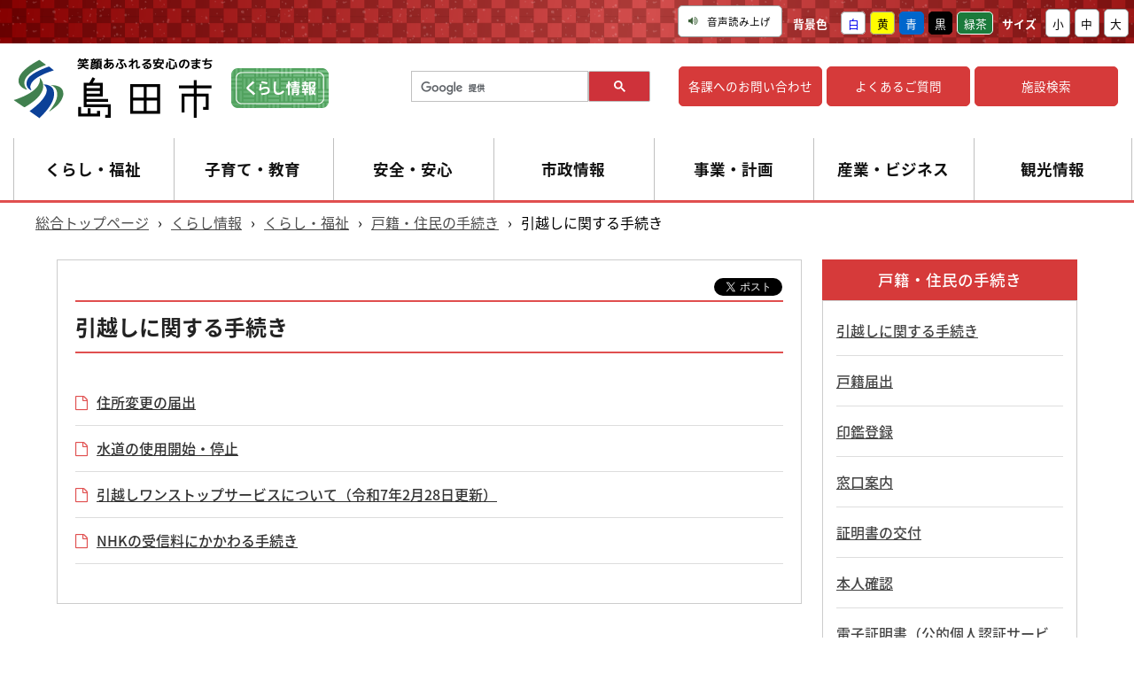

--- FILE ---
content_type: text/html
request_url: https://www.city.shimada.shizuoka.jp/kurashi/tetuduki/kurasahi/
body_size: 8245
content:
<!doctype html>
<html lang="ja">

<head>
<meta charset="UTF-8" />
<title>戸籍・住民の手続き -  島田市公式ホームページ</title>
<link rel="stylesheet" media="all" href="/assets/cms/public.css" />
<link rel="stylesheet" media="all" href="/assets/jplayer.css" />
<script src="/assets/cms/compat.js"></script>
<script src="/assets/cms/public.js"></script>
<script src="/assets/jplayer.js"></script>
<script>
//<![CDATA[

  SS.config = {"site_url":"/","kana_url":"/kana/","translate_url":"/translate/","theme":{"white":{"css_path":null,"name":"白","font_color":null,"background_color":null},"yellow":{"css_path":null,"name":"黄","font_color":"#000000","background_color":"#ffee00"},"blue":{"css_path":null,"name":"青","font_color":"#ffffff","background_color":"#0066cc"},"black":{"css_path":null,"name":"黒","font_color":"#ffffff","background_color":"#000000"},"green-tea":{"css_path":null,"name":"緑茶","font_color":"#ffffff","background_color":"#3b8b42"}},"recommend":{"receiver_url":"https://www.city.shimada.shizuoka.jp/.s35/recommend/history/receiver.json","params":{"path":"/kurashi/tetuduki/kurasahi/index.html","target_class":"Category::Node::Node","target_id":2447}}};

//]]>
</script><meta name="keywords" content="くらし情報" />

    <meta charset="utf-8">
    <title>島田市サイト-くらし情報</title>
    <meta name="viewport" content="width=device-width, initial-scale=1, minimum-scale=1">
    <meta name="format-detection" content="telephone=no">
    
    <link href="/css/part.css" media="all" rel="stylesheet" />
    <link href="/css/life/common.css" media="all" rel="stylesheet" />
    <link href="/css/life/mobile.css" media="all" rel="stylesheet" /> 
    <link href="/img/common/favicon.ico" rel="shortcut icon" type="image/vnd.microsoft.icon" />
    
    <link href="https://use.fontawesome.com/releases/v5.0.6/css/all.css" rel="stylesheet" />
    <link href="https://maxcdn.bootstrapcdn.com/font-awesome/4.5.0/css/font-awesome.min.css" rel="stylesheet" />
    <link href="https://fonts.googleapis.com/earlyaccess/notosansjapanese.css" rel="stylesheet" />
    
    <!--[if lt IE 9]>
    <script src="/js/selectivizr.js"></script>
    <script src="/js/html5shiv.js"></script>
    <![endif]-->
  	<!-- Google Tag Manager -->
<script>(function(w,d,s,l,i){w[l]=w[l]||[];w[l].push({'gtm.start':
new Date().getTime(),event:'gtm.js'});var f=d.getElementsByTagName(s)[0],
j=d.createElement(s),dl=l!='dataLayer'?'&l='+l:'';j.async=true;j.src=
'https://www.googletagmanager.com/gtm.js?id='+i+dl;f.parentNode.insertBefore(j,f);
})(window,document,'script','dataLayer2','GTM-KCRN4DZ');</script>
<!-- End Google Tag Manager -->
  



</head>

<body id="body--kurashi-tetuduki-kurasahi-index" class="body--kurashi body--kurashi-tetuduki body--kurashi-tetuduki-kurasahi">
    <!-- Google Tag Manager (noscript) -->
<noscript><iframe src="https://www.googletagmanager.com/ns.html?id=GTM-KCRN4DZ"
height="0" width="0" style="display:none;visibility:hidden" title="GTM"></iframe></noscript>
<!-- End Google Tag Manager (noscript) -->
    <!-- skip-voice -->
<div class="accessibility">

<div class="acc-title"><i class="fa fa-angle-down" aria-hidden="true"></i>Accessibility</div>
<div class="acc-toggle">
<div id="tool">
    <nav class="akcbrty">
      <div class="tools">

        <div id="google_translate_element"></div><script type="text/javascript">
        function googleTranslateElementInit() {
          new google.translate.TranslateElement({pageLanguage: 'ja', includedLanguages: 'de,en,es,fr,ja,ko,mn,pt,zh-CN,zh-TW', layout: google.translate.TranslateElement.InlineLayout.SIMPLE}, 'google_translate_element');
        }
        </script><script type="text/javascript" src="//translate.google.com/translate_a/element.js?cb=googleTranslateElementInit"></script>
        
        <span id="ss-voice">
          <i class="fa fa-volume-up"></i>音声読み上げ
        </span>
        <div id="theme"><p>背景色</p><span id="ss-theme"><a href="#" class="white">白</a><a href="#" class="yellow">黄</a><a href="#" class="blue">青</a><a href="#" class="black">黒</a><a href="#" class="green-tea">緑茶</a></span></div>
        <div id="size"><p>サイズ</p><span id="ss-small">小</span><span id="ss-medium">中</span><span id="ss-large">大</span></div>
      </div>
    </nav>
</div>
</div>
  
</div>

<script>
      $(function(){
          $('.acc-title').click(function(){
              $(this).next().slideToggle();
          });
      });
  </script>

<!-- end-skip-voice -->
    <!-- skip-voice -->
<div id="header">
  <div id="header_flex">
    <div class="logo">
      <a href="/index.html"><img src="/img/common/shimada_header_logo.png" alt="島田市"></a><a href="/kurashi/" class="icon"><img src="/img/life/common/heder-icon.png" alt="くらし情報"></a>
    </div>
    <div class="logo_sp">
      <a href="/index.html"><img src="/img/kanko/common/logo_test.png" alt="島田市"></a><a href="/kurashi/" class="icon"><img src="/img/life/common/kurashi-logo.png" alt="くらし情報"></a>
    </div>
    
    <div class="logo-mb between">
      <div class="img01"><a href="/index.html"><img src="/img/common/header_logo01.png" alt="島田市"></a></div>
      <div class="txt01"><a href="/kurashi/"><span>くらし情報トップ</span></a></div>
    </div>
    
    <div class="searth_content">
    <script>
      (function() {
        var cx = '010319837597730426261:v7yj4w1t4ni';
        //var cx = '000759666401146078918:zjsxnjhvww4';
        var gcse = document.createElement('script');
        gcse.type = 'text/javascript';
        gcse.async = true;
        gcse.src = 'https://cse.google.com/cse.js?cx=' + cx;
        var s = document.getElementsByTagName('script')[0];
        s.parentNode.insertBefore(gcse, s);
      })();
    </script>
    <gcse:searchbox-only></gcse:searchbox-only>
    </div>
    
    <ul class="hosoku_menu">
      <li><a href="/gyosei/shisei/gaiyo/soshiki/division">各課への<br class="br-sp">お問い合わせ</a></li>
      <li><a href="/faq">よくあるご質問</a></li>
      <li><a href="/institution/">施設検索</a></li>
    </ul>
  </div>
  
  
  <ul class="menu">
    <li class="menu__mega"><a href="/kurashi/tetuduki/">くらし・福祉</a>
      <ul class="menu__second-level">
        <li><a href="/kurashi/tetuduki/kurasahi/"><div class="head-arrow"></div>戸籍・住民の手続き</a></li>
        <li><a href="/kurashi/tetuduki/nenkin/"><div class="head-arrow"></div>年金・保険・税</a></li>
        <li><a href="/kurashi/tetuduki/kotu-kuko/"><div class="head-arrow"></div>交通・空港</a></li>
        <li><a href="/kurashi/tetuduki/suido/"><div class="head-arrow"></div>水道・下水道</a></li>
        <li><a href="/kurashi/tetuduki/gomi-kankyo/"><div class="head-arrow"></div>ごみ・環境</a></li>
        <li><a href="/kurashi/tetuduki/animal/"><div class="head-arrow"></div>動物・ペット</a></li>
        <li><a href="/kurashi/tetuduki/kekkon/"><div class="head-arrow"></div>結婚・離婚</a></li>
        <li><a href="/kurashi/tetuduki/sumai/"><div class="head-arrow"></div>引越し・住まい</a></li>
        <li><a href="/kurashi/tetuduki/job/"><div class="head-arrow"></div>就職・労働</a></li>
        <li><a href="/kurashi/tetuduki/kenko/"><div class="head-arrow"></div>健康・医療</a></li>
        <li><a href="/kurashi/tetuduki/kyodosangaku/"><div class="head-arrow"></div>福祉・介護</a></li>
        <li><a href="/kurashi/tetuduki/event/"><div class="head-arrow"></div>イベント・参加・募集</a></li>
        <li><a href="/kurashi/tetuduki/community/"><div class="head-arrow"></div>自治会・市民活動</a></li>
        <li><a href="/kurashi/tetuduki/shimin-sodan/"><div class="head-arrow"></div>市民相談</a></li>
        <li><a href="/kurashi/tetuduki/okuyami/"><div class="head-arrow"></div>墓地・斎場</a></li>
      </ul>
    </li>
    <li class="menu__mega"><a href="/kurashi/kosodatekyoiku/">子育て・教育</a>
      <ul class="menu__second-level">
        <li><a href="/kurashi/kosodatekyoiku/ninshin/"><div class="head-arrow"></div>妊娠・出産</a></li>
        <li><a href="/kurashi/kosodatekyoiku/kosodate/"><div class="head-arrow"></div>子育て</a></li>
        <li><a href="/kurashi/kosodatekyoiku/kyouikuiinkai/"><div class="head-arrow"></div>教育委員会</a></li>
        <li><a href="/kurashi/kosodatekyoiku/gakkokyoiku/"><div class="head-arrow"></div>学校教育</a></li>
        <li><a href="/kurashi/kosodatekyoiku/syakaikyouiku/"><div class="head-arrow"></div>社会教育</a></li>
        <li><a href="/kurashi/kosodatekyoiku/kyouikuhoushin/"><div class="head-arrow"></div>教育方針</a></li>
        <li><a href="/kurashi/kosodatekyoiku/kyouikutaikou/"><div class="head-arrow"></div>島田市教育大綱</a></li>
        <li><a href="/kurashi/kosodatekyoiku/kango/"><div class="head-arrow"></div>島田市立看護専門学校</a></li>
      </ul>
    </li>
    <li class="menu__mega"><a href="/kurashi/anshin/">安全・安心</a>
      <ul class="menu__second-level">
        <li><a href="/kurashi/anshin/kinkyu/"><div class="head-arrow"></div>緊急・災害情報</a></li>
        <li><a href="/kurashi/anshin/bosai/"><div class="head-arrow"></div>防災</a></li>
        <li><a href="/kurashi/anshin/syobo/"><div class="head-arrow"></div>消防署</a></li>
        <li><a href="/kurashi/anshin/bohan/"><div class="head-arrow"></div>防犯</a></li>
        <li><a href="/kurashi/anshin/anzentaisaku/"><div class="head-arrow"></div>交通安全対策</a></li>
      </ul>
    </li>
    <li class="menu__mega"><a href="/gyosei/shisei/">市政情報</a>
      <ul class="menu__second-level">
        <li><a href="/gyosei/shisei/gaiyo/"><div class="head-arrow"></div>島田市について</a></li>
        <li><a href="/gyosei/shisei/shimadashigikai/"><div class="head-arrow"></div>島田市議会</a></li>
        <li><a href="/gyosei/shisei/shityo/"><div class="head-arrow"></div>市長の部屋</a></li>
        <li><a href="/gyosei/shisei/senkyo/"><div class="head-arrow"></div>選挙</a></li>
        <li><a href="/gyosei/shisei/yosan/"><div class="head-arrow"></div>予算・財政</a></li>
        <li><a href="/gyosei/shisei/kansa/"><div class="head-arrow"></div>監査</a></li>
        <li><a href="/gyosei/shisei/reki/"><div class="head-arrow"></div>例規・条例・文書</a></li>
        <li><a href="/gyosei/shisei/koho/"><div class="head-arrow"></div>広報・報道</a></li>
        <li><a href="/gyosei/shisei/promotion/"><div class="head-arrow"></div>シティプロモーション</a></li>
        <li><a href="/gyosei/shisei/kotyo/"><div class="head-arrow"></div>広聴</a></li>
        <li><a href="/gyosei/shisei/jinji/"><div class="head-arrow"></div>人事・職員・採用情報</a></li>
        <li><a href="/gyosei/shisei/toukei/"><div class="head-arrow"></div>統計・調査</a></li>
      </ul>
    </li>
    <li class="menu__mega"><a href="/gyosei/zigyo-keikaku/">事業・計画</a>
      <ul class="menu__second-level">
        <li><a href="/gyosei/zigyo-keikaku/sesaku/"><div class="head-arrow"></div>政策・計画</a></li>
        <li><a href="/gyosei/zigyo-keikaku/zigyo/"><div class="head-arrow"></div>スポーツ・観光・文化</a></li>
        <li><a href="/gyosei/zigyo-keikaku/johosesaku/"><div class="head-arrow"></div>情報政策</a></li>
        <li><a href="/gyosei/zigyo-keikaku/toshikeikaku/"><div class="head-arrow"></div>都市計画</a></li>
        <li><a href="/gyosei/zigyo-keikaku/zyusyo-hyouzi/"><div class="head-arrow"></div>土地・住所の表示</a></li>
        <li><a href="/gyosei/zigyo-keikaku/kenchiku/"><div class="head-arrow"></div>建築・開発</a></li>
        <li><a href="/gyosei/zigyo-keikaku/johokokai/"><div class="head-arrow"></div>情報公開・個人情報保護</a></li>
      </ul>
    </li>
    <li class="menu__mega"><a href="/gyosei/s-business/">産業・ビジネス</a>
      <ul class="menu__second-level">
        <li><a href="/gyosei/s-business/chagyo/"><div class="head-arrow"></div>茶業</a></li>
        <li><a href="/gyosei/s-business/nourin/"><div class="head-arrow"></div>農業・林業</a></li>
        <li><a href="/gyosei/s-business/sangyo/"><div class="head-arrow"></div>産業</a></li>
        <li><a href="/gyosei/s-business/gyo-kanbun/"><div class="head-arrow"></div>事業者向けお知らせ</a></li>
        <li><a href="/gyosei/s-business/shisetu/"><div class="head-arrow"></div>施設</a></li>
        <li><a href="/gyosei/s-business/nyusatu/"><div class="head-arrow"></div>入札・契約</a></li>
        <li><a href="/gyosei/s-business/kobai/"><div class="head-arrow"></div>公有財産売却</a></li>
      </ul>
    </li>
    <li class="menu__mega"><a href="/kanko/">観光情報</a>
      <ul class="menu__second-level">
        <li><a href="/kanko/view/"><div class="head-arrow"></div>観る・学ぶ</a></li>
        <li><a href="/kanko/leisure/"><div class="head-arrow"></div>レジャー・スポーツ</a></li>
        <li><a href="/kanko/event/"><div class="head-arrow"></div>まつり・イベント</a></li>
        <li><a href="/kanko/eat-buy/"><div class="head-arrow"></div>食べる・買う</a></li>
        <li><a href="/kanko/stay/"><div class="head-arrow"></div>入浴・泊まる</a></li>
        <li><a href="/kanko/zigyosya/"><div class="head-arrow"></div>事業者向け情報</a></li>
      </ul>
   </li>
  </ul>
  

  <div id="g_nav_m">
    <div id="g_nav-drawer">
      <input id="g_nav-input" type="checkbox" class="g_nav-unshown">
      <label id="g_nav-open" for="g_nav-input"><p class="g_nav_text">メニュー</p><span></span></label>
      <label class="g_nav-unshown" id="g_nav-close" for="g_nav-input">
        <div class="menu-out">
          <span></span>
          <span></span>
        </div>
      </label>
      <div id="g_nav-content">
        <div class="glo_nav">
          
          <p class="first-menu touch">くらし情報<a class="menu-trigger" href="#" title="開く・閉じる"><span></span><span></span></a></p>
          <div class="kurashi-fast pull-down">
            <p class="middle-menu touch">くらし・福祉
              <a class="menu-trigger" href="#" title="開く・閉じる">
                <span></span>
                <span></span>
              </a>
            </p>
            
            <ul class="third-menu pull-down">
              <li><a href="/kurashi/tetuduki/">くらし・福祉トップ</a></li>
              <li><a href="/kurashi/tetuduki/kurasahi/">戸籍・住民の手続き</a></li>
              <li><a href="/kurashi/tetuduki/nenkin/">年金・保険・税</a></li>
              <li><a href="/kurashi/tetuduki/kotu-kuko/">交通・空港</a></li>
              <li><a href="/kurashi/tetuduki/suido/">水道・下水道</a></li>
              <li><a href="/kurashi/tetuduki/gomi-kankyo/">ごみ・環境</a></li>
              <li><a href="/kurashi/tetuduki/animal/">動物・ペット</a></li>
              <li><a href="/kurashi/tetuduki/kekkon/">結婚・離婚</a></li>
              <li><a href="/kurashi/tetuduki/sumai/">引越し・住まい</a></li>
              <li><a href="/kurashi/tetuduki/job/">就職・労働</a></li>
              <li><a href="/kurashi/tetuduki/kenko/">健康・医療</a></li>
              <li><a href="/kurashi/tetuduki/kyodosangaku/">福祉・介護</a></li>
              <li><a href="/kurashi/tetuduki/event/">イベント・参加・募集</a></li>
              <li><a href="/kurashi/tetuduki/community/">自治会・市民活動</a></li>
              <li><a href="/kurashi/tetuduki/shimin-sodan/">市民相談</a></li>
              <li><a href="/kurashi/tetuduki/okuyami/">墓地・斎場</a></li>
            </ul>
            
            <p class="middle-menu touch">子育て・教育
              <a class="menu-trigger" href="#" title="開く・閉じる">
                <span></span>
                <span></span>
              </a>
            </p>
            <ul class="third-menu pull-down">
              <li><a href="/kurashi/kosodatekyoiku/">子育て・教育トップ</a></li>
              <li><a href="/kurashi/kosodatekyoiku/ninshin/">妊娠・出産</a></li>
              <li><a href="/kurashi/kosodatekyoiku/kosodate/">子育て</a></li>
              <li><a href="/kurashi/kosodatekyoiku/kyouikuiinkai/">教育委員会</a></li>
              <li><a href="/kurashi/kosodatekyoiku/gakkokyoiku/">学校教育</a></li>
              <li><a href="/kurashi/kosodatekyoiku/syakaikyouiku/">社会教育</a></li>
              <li><a href="/kurashi/kosodatekyoiku/kyouikuhoushin/">教育方針</a></li>
              <li><a href="/kurashi/kosodatekyoiku/kyouikutaikou/">島田市教育大綱</a></li>
              <li><a href="/kurashi/kosodatekyoiku/kango/">島田市立看護専門学校</a></li>
            </ul>
            <p class="middle-menu touch">安全・安心
              <a class="menu-trigger" href="#" title="開く・閉じる">
                <span></span>
                <span></span>
              </a>
            </p>
            <ul class="third-menu pull-down">
              <li><a href="/kurashi/anshin/">安全・安心トップ</a></li>
              <li><a href="/kurashi/anshin/kinkyu/">緊急・災害情報</a></li>
              <li><a href="/kurashi/anshin/bosai/">防災</a></li>
              <li><a href="/kurashi/anshin/syobo/">消防署</a></li>
              <li><a href="/kurashi/anshin/bohan/">防犯</a></li>
              <li><a href="/kurashi/anshin/anzentaisaku/">交通安全対策</a></li>
            </ul>
            <div class="middle-menu-spacing"></div>
          </div>

          <p class="first-menu touch">行政情報<a class="menu-trigger" href="#" title="開く・閉じる"><span></span><span></span></a></p>
          <div class="gyosei-fast pull-down">
            <p class="middle-menu touch">市政情報
              <a class="menu-trigger" href="#" title="開く・閉じる">
                <span></span>
                <span></span>
              </a>
            </p>
            <ul class="third-menu pull-down">
              <li><a href="/gyosei/shisei/">市政情報トップ</a></li>
              <li><a href="/gyosei/shisei/gaiyo/">島田市について</a></li>
              <li><a href="/gyosei/shisei/shimadashigikai/">島田市議会</a></li>
              <li><a href="/gyosei/shisei/shityo/">市長の部屋</a></li>
              <li><a href="/gyosei/shisei/senkyo/">選挙</a></li>
              <li><a href="/gyosei/shisei/yosan/">予算・財政</a></li>
              <li><a href="/gyosei/shisei/kansa/">監査</a></li>
              <li><a href="/gyosei/shisei/reki/">例規・条例・文書</a></li>
              <li><a href="/gyosei/shisei/koho/">広報・報道</a></li>
              <li><a href="/gyosei/shisei/promotion/">シティプロモーション</a></li>
              <li><a href="/gyosei/shisei/kotyo/">広聴</a></li>
              <li><a href="/gyosei/shisei/jinji/">人事・職員・採用情報</a></li>
              <li><a href="/gyosei/shisei/toukei/">統計・調査</a></li>
            </ul>
            
            <p class="middle-menu touch">事業・計画
              <a class="menu-trigger" href="#" title="開く・閉じる">
                <span></span>
                <span></span>
              </a>
            </p>
            <ul class="third-menu pull-down">
              <li><a href="/gyosei/zigyo-keikaku/">事業・計画トップ</a></li>
              <li><a href="/gyosei/zigyo-keikaku/sesaku/">政策・計画</a></li>
              <li><a href="/gyosei/zigyo-keikaku/zigyo/">スポーツ・観光・文化</a></li>
              <li><a href="/gyosei/zigyo-keikaku/johosesaku/">情報政策</a></li>
              <li><a href="/gyosei/zigyo-keikaku/toshikeikaku/">都市計画</a></li>
              <li><a href="/gyosei/zigyo-keikaku/zyusyo-hyouzi/">土地・住所の表示</a></li>
              <li><a href="/gyosei/zigyo-keikaku/kenchiku/">建築・開発</a></li>
              <li><a href="/gyosei/zigyo-keikaku/johokokai/">情報公開・個人情報保護</a></li>
            </ul> 
            
            <p class="middle-menu touch">産業・ビジネス
              <a class="menu-trigger" href="#" title="開く・閉じる">
                <span></span>
                <span></span>
              </a>
            </p>
            <ul class="third-menu pull-down">
              <li><a href="/gyosei/s-business/">産業・ビジネストップ</a></li>
              <li><a href="/gyosei/s-business/chagyo/">茶業</a></li>
              <li><a href="/gyosei/s-business/nourin/">農業・林業</a></li>
              <li><a href="/gyosei/s-business/sangyo/">産業</a></li>
              <li><a href="/gyosei/s-business/gyo-kanbun/">事業者向けお知らせ</a></li>
              <li><a href="/gyosei/s-business/shisetu/">施設</a></li>
              <li><a href="/gyosei/s-business/nyusatu/">入札・契約</a></li>
              <li><a href="/gyosei/s-business/kobai/">公有財産売却</a></li>
            </ul>
            <div class="middle-menu-spacing"></div>
          </div>
              
          <p href="/kanko/" class="first-menu touch">観光情報
            <a class="menu-trigger" href="#" title="開く・閉じる">
              <span></span>
              <span></span>
            </a>
          </p>
          <div class="kanko-first pull-down">
            <ul class="middle-menu">
              <li><a href="/kanko/view/">観る・学ぶ</a></li>
              <li><a href="/kanko/leisure/">レジャー・スポーツ</a></li>
              <li><a href="/kanko/event/">まつり・イベント</a></li>
              <li><a href="/kanko/eat-buy/">食べる・買う</a></li>
              <li><a href="/kanko/stay/">入浴・泊まる</a></li>
              <li><a href="/kanko/zigyosya/">事業者向け情報</a></li>
            </ul>
            <div class="middle-menu-spacing"></div>
          </div>
          
          <p class="first-menu touch">ライフシーン・目的別から探す
            <a class="menu-trigger" href="#" title="開く・閉じる">
              <span></span>
              <span></span>
            </a>
          </p>
          <div class="life-first pull-down">
            <ul class="middle-menu">
              <li class="content4"><a href="/kurashi/life-event/scene01/">妊娠・出産</a></li>
              <li class="content4"><a href="/kurashi/life-event/scene02/">子育て</a></li>
              <li class="content4"><a href="/kurashi/life-event/scene03/">学校教育</a></li>
              <li class="content4"><a href="/kurashi/life-event/scene04/">結婚・離婚</a></li>
              <li class="content4"><a href="/kurashi/life-event/scene05/">引越し・住まい</a></li>
              <li class="content4"><a href="/kurashi/life-event/scene06/">就職・労働</a></li>
              <li class="content4"><a href="/kurashi/life-event/scene07/">高齢者・介護</a></li>
              <li class="content4"><a href="/kurashi/life-event/scene08/">おくやみ</a></li>
              <li class="content4"><a href="/kurashi/life-event/scene09/">ごみ</a></li>
              <li class="content4"><a href="/kurashi/life-event/scene10/">手続き・申請</a></li>
              <li class="content4"><a href="/kurashi/life-event/scene11/">健康・医療</a></li>
              <li class="content4"><a href="/kurashi/life-event/scene12/">税金</a></li>
            </ul>
            <div class="middle-menu-spacing"></div>
          </div>
        </div>
        
        <nav class="cont-link-btn">
          <ul>
            <li><a href="/event-calendar/">イベントを探す</a></li>
            <li><a href="/institution/">施設を探す</a></li>
            <li><a href="/kurashi/tetuduki/event/">募集を探す</a></li>
            <li><a href="/gyosei/shisei/gaiyo/soshiki/division">各課へのお問い合わせ</a></li>
            <li><a href="/faq/">よくあるご質問</a></li>
          </ul>
        </nav>
        
      </div>
    </div>
  </div>
  
  <script>
    $(function() {
      $('.touch').click(function() {
        $(this).next('.pull-down').slideToggle();
        $(this).toggleClass('open');
        if ($(this).next().hasClass('open')) {
          $('.pull-down').addClass('open');
        } else {
          $('.pull-down').removeClass('open');
        }
      });
    });
  </script>
</div>
<!-- end-skip-voice -->
    
    <div id="contents01">
      <div class="inner_box01">
        
        <div id="content_box01">
          <div class="pankuzu">
            <div class="crumbs">
    <div class="crumb" itemscope itemtype="http://schema.org/BreadcrumbList">
      <span class="page" itemprop="itemListElement" itemscope itemtype="http://schema.org/ListItem"><span itemprop="name"><a itemprop="item" href="/">総合トップページ</a></span><meta itemprop="position" content="1"></span><span class="separator">&rsaquo;</span><span class="page" itemprop="itemListElement" itemscope itemtype="http://schema.org/ListItem"><span itemprop="name"><a itemprop="item" href="/kurashi/">くらし情報</a></span><meta itemprop="position" content="2"></span><span class="separator">&rsaquo;</span><span class="page" itemprop="itemListElement" itemscope itemtype="http://schema.org/ListItem"><span itemprop="name"><a itemprop="item" href="/kurashi/tetuduki/">くらし・福祉</a></span><meta itemprop="position" content="3"></span><span class="separator">&rsaquo;</span><span class="page" itemprop="itemListElement" itemscope itemtype="http://schema.org/ListItem"><span itemprop="name">戸籍・住民の手続き</span><meta itemprop="position" content="4"></span>
    </div>
</div>

          </div>
          
          <div class="inner_box01">
            <div class="content_l_box01">
              
              <div id="social">
                
<div class="cms-sns_share">

<div id="fb-root"></div>
<script>(function(d, s, id) {
  var js, fjs = d.getElementsByTagName(s)[0];
  if (d.getElementById(id)) return;
  js = d.createElement(s); js.id = id;
  js.src = "//connect.facebook.net/ja_JP/sdk.js#xfbml=1&version=v2.8";
  fjs.parentNode.insertBefore(js, fjs);
}(document, 'script', 'facebook-jssdk'));</script>

    <div class="site fb fb-like">
      <div class="fb-like" data-href="https://www.city.shimada.shizuoka.jp/kurashi/tetuduki/kurasahi/" data-layout="button_count" data-action="like"></div>
    </div>

    <div class="site fb fb-share">
      <div class="fb-share-button" data-href="https://www.city.shimada.shizuoka.jp/kurashi/tetuduki/kurasahi/" data-layout="button_count"></div>
    </div>

    <div class="site twitter">
      <a href="https://twitter.com/share" class="twitter-share-button" data-url="https://www.city.shimada.shizuoka.jp/kurashi/tetuduki/kurasahi/">ツイート</a>
      <script>!function(d,s,id){var js,fjs=d.getElementsByTagName(s)[0],p=/^http:/.test(d.location)?'http':'https';
      if(!d.getElementById(id)){js=d.createElement(s);js.id=id;js.src=p+'://platform.twitter.com/widgets.js';
      fjs.parentNode.insertBefore(js,fjs);}}(document, 'script', 'twitter-wjs');</script>
    </div>

</div>

              </div>
              
              <header><h1 class="cate_tit01">戸籍・住民の手続き</h1></header>
              
              <div class="cate-kiji-list">
                <!--<div class="article-pages pages">
<section id="recent-oshirase"><header><h2><i class="fas fa-dot-circle"></i>お知らせ</h2></header>
<ul>
<li>2026年1月23日<br><a href="/gyosei-docs/paretto.html">男女共同参画情報サイト「しまだぱれっと」コラムの更新</a></li>
<li>2026年1月23日<br><a href="/gyosei-docs/775908933.html">身近な場所でスマホ相談</a></li>
<li>2026年1月22日<br><a href="/kurashi-docs/c221.html">水道水質検査結果の更新</a></li>
<li>2026年1月20日<br><a href="/kurashi-docs/yuzuru.html">生活用品活用バンク（譲ります）の更新</a></li>
<li>2026年1月20日<br><a href="/kurashi-docs/kudasai.html">ご家庭で不要な生活用品をお譲りください</a></li>
</ul>
<div class="feed"><a class="rss" href="/kurashi/oshirase/01/rss.xml">RSS</a><a class="more" href="/kurashi/oshirase/01/">お知らせ一覧へ</a><div class="clear"></div></div></section>
</div>
-->
                <!-- layout_yield --><div class="category-nodes nodes">
<ul class="list-cate01">
<li>
  <h2><a href="/kurashi/tetuduki/kurasahi/hikkoshi/"><i class="fa fa-folder-open" aria-hidden="true"></i>引越しに関する手続き</a></h2>
</li>
<li>
  <h2><a href="/kurashi/tetuduki/kurasahi/todokede/"><i class="fa fa-folder-open" aria-hidden="true"></i>戸籍届出</a></h2>
</li>
<li>
  <h2><a href="/kurashi/tetuduki/kurasahi/inkan/"><i class="fa fa-folder-open" aria-hidden="true"></i>印鑑登録</a></h2>
</li>
<li>
  <h2><a href="/kurashi/tetuduki/kurasahi/madoguti/"><i class="fa fa-folder-open" aria-hidden="true"></i>窓口案内</a></h2>
</li>
<li>
  <h2><a href="/kurashi/tetuduki/kurasahi/kohu/"><i class="fa fa-folder-open" aria-hidden="true"></i>証明書の交付</a></h2>
</li>
<li>
  <h2><a href="/kurashi/tetuduki/kurasahi/honnin/"><i class="fa fa-folder-open" aria-hidden="true"></i>本人確認</a></h2>
</li>
<li>
  <h2><a href="/kurashi/tetuduki/kurasahi/denshisyomei/"><i class="fa fa-folder-open" aria-hidden="true"></i>電子証明書（公的個人認証サービス）</a></h2>
</li>
<li>
  <h2><a href="/kurashi/tetuduki/kurasahi/j-net/"><i class="fa fa-folder-open" aria-hidden="true"></i>住民基本台帳カード</a></h2>
</li>
<li>
  <h2><a href="/kurashi/tetuduki/kurasahi/mynumber/"><i class="fa fa-folder-open" aria-hidden="true"></i>マイナンバー</a></h2>
</li>
<li>
  <h2><a href="/kurashi/tetuduki/kurasahi/denshishinse/"><i class="fa fa-folder-open" aria-hidden="true"></i>電子申請</a></h2>
</li>
<li>
  <h2><a href="/kurashi/tetuduki/kurasahi/passport/"><i class="fa fa-folder-open" aria-hidden="true"></i>パスポート</a></h2>
</li>
</ul>
</div>


<!-- /layout_yield -->
                <div class="article-pages pages">
<ul class="cf kurasahi-kiji">
<li><i class="fa fa-file-o" aria-hidden="true"></i><a href="/kurashi-docs/jinnkoudoutai2025.html">令和7年度に出生・死亡・死産・婚姻・離婚の届出をされる方へ</a></li>
</ul>
</div>

              </div>
            
            </div>
            
            <div class="content_r_box01">
              <div class="category-nodes nodes">
<nav id="category-list"><header><h2>くらし・福祉</h2></header>
<div>
<article class="kurasahi current">
  <header>
    <h3><a href="/kurashi/tetuduki/kurasahi/">戸籍・住民の手続き</a></h3>
  </header>
</article>
<article class="nenkin ">
  <header>
    <h3><a href="/kurashi/tetuduki/nenkin/">年金・保険・税</a></h3>
  </header>
</article>
<article class="kotu-kuko ">
  <header>
    <h3><a href="/kurashi/tetuduki/kotu-kuko/">交通・空港</a></h3>
  </header>
</article>
<article class="suido ">
  <header>
    <h3><a href="/kurashi/tetuduki/suido/">水道・下水道</a></h3>
  </header>
</article>
<article class="gomi-kankyo ">
  <header>
    <h3><a href="/kurashi/tetuduki/gomi-kankyo/">ごみ・環境</a></h3>
  </header>
</article>
<article class="animal ">
  <header>
    <h3><a href="/kurashi/tetuduki/animal/">動物・ペット</a></h3>
  </header>
</article>
<article class="kekkon ">
  <header>
    <h3><a href="/kurashi/tetuduki/kekkon/">結婚・離婚</a></h3>
  </header>
</article>
<article class="sumai ">
  <header>
    <h3><a href="/kurashi/tetuduki/sumai/">引越し・住まい</a></h3>
  </header>
</article>
<article class="job ">
  <header>
    <h3><a href="/kurashi/tetuduki/job/">就職・労働</a></h3>
  </header>
</article>
<article class="kenko ">
  <header>
    <h3><a href="/kurashi/tetuduki/kenko/">健康・医療</a></h3>
  </header>
</article>
<article class="kyodosangaku ">
  <header>
    <h3><a href="/kurashi/tetuduki/kyodosangaku/">福祉・介護</a></h3>
  </header>
</article>
<article class="event ">
  <header>
    <h3><a href="/kurashi/tetuduki/event/">イベント・参加・募集</a></h3>
  </header>
</article>
<article class="community ">
  <header>
    <h3><a href="/kurashi/tetuduki/community/">自治会・市民活動</a></h3>
  </header>
</article>
<article class="shimin-sodan ">
  <header>
    <h3><a href="/kurashi/tetuduki/shimin-sodan/">市民相談</a></h3>
  </header>
</article>
<article class="okuyami ">
  <header>
    <h3><a href="/kurashi/tetuduki/okuyami/">墓地・斎場</a></h3>
  </header>
</article>
</div>
</nav>
</div>

              <section id="links-life">
  <nav>
    <ul>
      <li><a href="/kurashi-docs/bus.html">コミュニティバス案内</a></li>
      <li><a href="/kurashi-docs/kodomokan.html">島田市こども館のご案内</a></li>
      <li><a href="/gyosei/shisei/gaiyo/soshiki/division/d44.html">島田市立図書館のご案内</a></li>
      <li><a href="/kurashi/anshin/bosai/">防災情報</a></li>
      <li><a href="/kurashi/tetuduki/kenko/kinkyu-sinryo/">救急・休日診療</a></li>
      <li><a href="/open-data/">申請書ダウンロード</a></li>
    </ul>
  </nav>
</section>
            </div>
            <div style="clear: both;"></div>
          
          </div>
        </div>
      
      </div>
    </div>
    
    <div id="page_top"><a href="#"></a></div>
    <!-- skip-voice -->
<div id="footer">
  <div class="footer_box">
    <div class="footer_flex">
      <div class="footer_l">
        <div class="footer_nav">
          <ul>
            <!--<li><a href="/foreign/"><div class="foot-arrow"></div>Foreign Language</a></li>-->
            <li><a href="/gyosei-docs/link.html"><div class="foot-arrow"></div>リンク集</a></li>
            <li><a href="/gyosei-docs/sitepolicy.html"><div class="foot-arrow"></div>サイトポリシー</a></li>
            <li><a href="/gyosei-docs/accessibility.html"><div class="foot-arrow"></div>ウェブアクセシビリティ方針</a></li>
            <li><a href="/sitemap/"><div class="foot-arrow"></div>サイトマップ</a></li>
          </ul>
        </div>
        
        <div class="footer_nav">
          <a href="/gyosei-docs/access_siyakusyo.html" class="nav2"><div class="foot-arrow"></div>市役所へのアクセス</a>
          <a href="/gyosei-docs/10952.html" class="nav2"><div class="foot-arrow"></div>お問い合わせ</a>
          <a href="/foreign/" class="nav2"><div class="foot-arrow"></div>Foreign Language</a>
        </div>
      </div>
      <div class="footer_r">
        <ul class="follow">
          <li><a href="https://www.youtube.com/channel/UCFIMf71og7Yx3mvZZjmBMCQ" target="_blank" title="youtube"><img src="/img/common/contents/youtube_social_squircle_red.png" alt=""></a></li>
          <li><a href="/gyosei-docs/twitter.html" title="twitter"><img src="/img/common/contents/Twitter_Social_Icon_Rounded_Square_Color.png" alt=""></a></li>
          <li><a href="/gyosei-docs/facebook.html" title="facebook"><img src="/img/common/contents/flogo_rgb_hex-brc-site-250.png" alt=""></a></li>
          <li><a href="https://www.instagram.com/shimadacity_shizuoka_official/" target="_blank" title="instagram"><img src="/img/common/contents/instagram.png" alt=""></a></li>
          <li><a href="https://line.me/R/ti/p/%40692bymec" target="_blank" title="line"><img src="/img/common/contents/line_app.png" alt=""></a></li>
        </ul>
      </div>
    </div>
    <p class="zyusyo">島田市役所　〒427-8501 静岡県島田市中央町1-1&nbsp;&nbsp;&nbsp;&nbsp;<br class="br-sp">TEL：0547-37-5111（代表）<br class="br-sp2">FAX：0547-37-8200</p>
  </div>
  
  <div class="footer_c">
    <p>Copyright©City of Shimada All rights Reserved.</p>
  </div>
  
</div>
<!-- end-skip-voice -->
    
    <script>
      $(function() {
        var pagetop = $('#page_top');
        pagetop.hide();
        $(window).scroll(function () {
          if ($(this).scrollTop() > 500) {  //100pxスクロールしたら表示
            pagetop.fadeIn();
          } else {
            pagetop.fadeOut();
          }
        });
        pagetop.click(function () {
          $('body,html').animate({
            scrollTop: 0
          }, 500); //0.5秒かけてトップへ移動
          return false;
        });
      });
    </script>
  
  <script type="text/javascript" src="/_Incapsula_Resource?SWJIYLWA=719d34d31c8e3a6e6fffd425f7e032f3&ns=26&cb=1482062120" async></script></body>

</html>


--- FILE ---
content_type: text/html
request_url: https://www.city.shimada.shizuoka.jp/kurashi/tetuduki/kurasahi/
body_size: 9131
content:
<!doctype html>
<html lang="ja">

<head>
<meta charset="UTF-8" />
<title>戸籍・住民の手続き -  島田市公式ホームページ</title>
<link rel="stylesheet" media="all" href="/assets/cms/public.css" />
<link rel="stylesheet" media="all" href="/assets/jplayer.css" />
<script src="/assets/cms/compat.js"></script>
<script src="/assets/cms/public.js"></script>
<script src="/assets/jplayer.js"></script>
<script>
//<![CDATA[

  SS.config = {"site_url":"/","kana_url":"/kana/","translate_url":"/translate/","theme":{"white":{"css_path":null,"name":"白","font_color":null,"background_color":null},"yellow":{"css_path":null,"name":"黄","font_color":"#000000","background_color":"#ffee00"},"blue":{"css_path":null,"name":"青","font_color":"#ffffff","background_color":"#0066cc"},"black":{"css_path":null,"name":"黒","font_color":"#ffffff","background_color":"#000000"},"green-tea":{"css_path":null,"name":"緑茶","font_color":"#ffffff","background_color":"#3b8b42"}},"recommend":{"receiver_url":"https://www.city.shimada.shizuoka.jp/.s35/recommend/history/receiver.json","params":{"path":"/kurashi/tetuduki/kurasahi/index.html","target_class":"Category::Node::Node","target_id":2447}}};

//]]>
</script><meta name="keywords" content="くらし情報" />

    <meta charset="utf-8">
    <title>島田市サイト-くらし情報</title>
    <meta name="viewport" content="width=device-width, initial-scale=1, minimum-scale=1">
    <meta name="format-detection" content="telephone=no">
    
    <link href="/css/part.css" media="all" rel="stylesheet" />
    <link href="/css/life/common.css" media="all" rel="stylesheet" />
    <link href="/css/life/mobile.css" media="all" rel="stylesheet" /> 
    <link href="/img/common/favicon.ico" rel="shortcut icon" type="image/vnd.microsoft.icon" />
    
    <link href="https://use.fontawesome.com/releases/v5.0.6/css/all.css" rel="stylesheet" />
    <link href="https://maxcdn.bootstrapcdn.com/font-awesome/4.5.0/css/font-awesome.min.css" rel="stylesheet" />
    <link href="https://fonts.googleapis.com/earlyaccess/notosansjapanese.css" rel="stylesheet" />
    
    <!--[if lt IE 9]>
    <script src="/js/selectivizr.js"></script>
    <script src="/js/html5shiv.js"></script>
    <![endif]-->
  	<!-- Google Tag Manager -->
<script>(function(w,d,s,l,i){w[l]=w[l]||[];w[l].push({'gtm.start':
new Date().getTime(),event:'gtm.js'});var f=d.getElementsByTagName(s)[0],
j=d.createElement(s),dl=l!='dataLayer'?'&l='+l:'';j.async=true;j.src=
'https://www.googletagmanager.com/gtm.js?id='+i+dl;f.parentNode.insertBefore(j,f);
})(window,document,'script','dataLayer2','GTM-KCRN4DZ');</script>
<!-- End Google Tag Manager -->
  



</head>

<body id="body--kurashi-tetuduki-kurasahi-index" class="body--kurashi body--kurashi-tetuduki body--kurashi-tetuduki-kurasahi">
    <!-- Google Tag Manager (noscript) -->
<noscript><iframe src="https://www.googletagmanager.com/ns.html?id=GTM-KCRN4DZ"
height="0" width="0" style="display:none;visibility:hidden" title="GTM"></iframe></noscript>
<!-- End Google Tag Manager (noscript) -->
    <!-- skip-voice -->
<div class="accessibility">

<div class="acc-title"><i class="fa fa-angle-down" aria-hidden="true"></i>Accessibility</div>
<div class="acc-toggle">
<div id="tool">
    <nav class="akcbrty">
      <div class="tools">

        <div id="google_translate_element"></div><script type="text/javascript">
        function googleTranslateElementInit() {
          new google.translate.TranslateElement({pageLanguage: 'ja', includedLanguages: 'de,en,es,fr,ja,ko,mn,pt,zh-CN,zh-TW', layout: google.translate.TranslateElement.InlineLayout.SIMPLE}, 'google_translate_element');
        }
        </script><script type="text/javascript" src="//translate.google.com/translate_a/element.js?cb=googleTranslateElementInit"></script>
        
        <span id="ss-voice">
          <i class="fa fa-volume-up"></i>音声読み上げ
        </span>
        <div id="theme"><p>背景色</p><span id="ss-theme"><a href="#" class="white">白</a><a href="#" class="yellow">黄</a><a href="#" class="blue">青</a><a href="#" class="black">黒</a><a href="#" class="green-tea">緑茶</a></span></div>
        <div id="size"><p>サイズ</p><span id="ss-small">小</span><span id="ss-medium">中</span><span id="ss-large">大</span></div>
      </div>
    </nav>
</div>
</div>
  
</div>

<script>
      $(function(){
          $('.acc-title').click(function(){
              $(this).next().slideToggle();
          });
      });
  </script>

<!-- end-skip-voice -->
    <!-- skip-voice -->
<div id="header">
  <div id="header_flex">
    <div class="logo">
      <a href="/index.html"><img src="/img/common/shimada_header_logo.png" alt="島田市"></a><a href="/kurashi/" class="icon"><img src="/img/life/common/heder-icon.png" alt="くらし情報"></a>
    </div>
    <div class="logo_sp">
      <a href="/index.html"><img src="/img/kanko/common/logo_test.png" alt="島田市"></a><a href="/kurashi/" class="icon"><img src="/img/life/common/kurashi-logo.png" alt="くらし情報"></a>
    </div>
    
    <div class="logo-mb between">
      <div class="img01"><a href="/index.html"><img src="/img/common/header_logo01.png" alt="島田市"></a></div>
      <div class="txt01"><a href="/kurashi/"><span>くらし情報トップ</span></a></div>
    </div>
    
    <div class="searth_content">
    <script>
      (function() {
        var cx = '010319837597730426261:v7yj4w1t4ni';
        //var cx = '000759666401146078918:zjsxnjhvww4';
        var gcse = document.createElement('script');
        gcse.type = 'text/javascript';
        gcse.async = true;
        gcse.src = 'https://cse.google.com/cse.js?cx=' + cx;
        var s = document.getElementsByTagName('script')[0];
        s.parentNode.insertBefore(gcse, s);
      })();
    </script>
    <gcse:searchbox-only></gcse:searchbox-only>
    </div>
    
    <ul class="hosoku_menu">
      <li><a href="/gyosei/shisei/gaiyo/soshiki/division">各課への<br class="br-sp">お問い合わせ</a></li>
      <li><a href="/faq">よくあるご質問</a></li>
      <li><a href="/institution/">施設検索</a></li>
    </ul>
  </div>
  
  
  <ul class="menu">
    <li class="menu__mega"><a href="/kurashi/tetuduki/">くらし・福祉</a>
      <ul class="menu__second-level">
        <li><a href="/kurashi/tetuduki/kurasahi/"><div class="head-arrow"></div>戸籍・住民の手続き</a></li>
        <li><a href="/kurashi/tetuduki/nenkin/"><div class="head-arrow"></div>年金・保険・税</a></li>
        <li><a href="/kurashi/tetuduki/kotu-kuko/"><div class="head-arrow"></div>交通・空港</a></li>
        <li><a href="/kurashi/tetuduki/suido/"><div class="head-arrow"></div>水道・下水道</a></li>
        <li><a href="/kurashi/tetuduki/gomi-kankyo/"><div class="head-arrow"></div>ごみ・環境</a></li>
        <li><a href="/kurashi/tetuduki/animal/"><div class="head-arrow"></div>動物・ペット</a></li>
        <li><a href="/kurashi/tetuduki/kekkon/"><div class="head-arrow"></div>結婚・離婚</a></li>
        <li><a href="/kurashi/tetuduki/sumai/"><div class="head-arrow"></div>引越し・住まい</a></li>
        <li><a href="/kurashi/tetuduki/job/"><div class="head-arrow"></div>就職・労働</a></li>
        <li><a href="/kurashi/tetuduki/kenko/"><div class="head-arrow"></div>健康・医療</a></li>
        <li><a href="/kurashi/tetuduki/kyodosangaku/"><div class="head-arrow"></div>福祉・介護</a></li>
        <li><a href="/kurashi/tetuduki/event/"><div class="head-arrow"></div>イベント・参加・募集</a></li>
        <li><a href="/kurashi/tetuduki/community/"><div class="head-arrow"></div>自治会・市民活動</a></li>
        <li><a href="/kurashi/tetuduki/shimin-sodan/"><div class="head-arrow"></div>市民相談</a></li>
        <li><a href="/kurashi/tetuduki/okuyami/"><div class="head-arrow"></div>墓地・斎場</a></li>
      </ul>
    </li>
    <li class="menu__mega"><a href="/kurashi/kosodatekyoiku/">子育て・教育</a>
      <ul class="menu__second-level">
        <li><a href="/kurashi/kosodatekyoiku/ninshin/"><div class="head-arrow"></div>妊娠・出産</a></li>
        <li><a href="/kurashi/kosodatekyoiku/kosodate/"><div class="head-arrow"></div>子育て</a></li>
        <li><a href="/kurashi/kosodatekyoiku/kyouikuiinkai/"><div class="head-arrow"></div>教育委員会</a></li>
        <li><a href="/kurashi/kosodatekyoiku/gakkokyoiku/"><div class="head-arrow"></div>学校教育</a></li>
        <li><a href="/kurashi/kosodatekyoiku/syakaikyouiku/"><div class="head-arrow"></div>社会教育</a></li>
        <li><a href="/kurashi/kosodatekyoiku/kyouikuhoushin/"><div class="head-arrow"></div>教育方針</a></li>
        <li><a href="/kurashi/kosodatekyoiku/kyouikutaikou/"><div class="head-arrow"></div>島田市教育大綱</a></li>
        <li><a href="/kurashi/kosodatekyoiku/kango/"><div class="head-arrow"></div>島田市立看護専門学校</a></li>
      </ul>
    </li>
    <li class="menu__mega"><a href="/kurashi/anshin/">安全・安心</a>
      <ul class="menu__second-level">
        <li><a href="/kurashi/anshin/kinkyu/"><div class="head-arrow"></div>緊急・災害情報</a></li>
        <li><a href="/kurashi/anshin/bosai/"><div class="head-arrow"></div>防災</a></li>
        <li><a href="/kurashi/anshin/syobo/"><div class="head-arrow"></div>消防署</a></li>
        <li><a href="/kurashi/anshin/bohan/"><div class="head-arrow"></div>防犯</a></li>
        <li><a href="/kurashi/anshin/anzentaisaku/"><div class="head-arrow"></div>交通安全対策</a></li>
      </ul>
    </li>
    <li class="menu__mega"><a href="/gyosei/shisei/">市政情報</a>
      <ul class="menu__second-level">
        <li><a href="/gyosei/shisei/gaiyo/"><div class="head-arrow"></div>島田市について</a></li>
        <li><a href="/gyosei/shisei/shimadashigikai/"><div class="head-arrow"></div>島田市議会</a></li>
        <li><a href="/gyosei/shisei/shityo/"><div class="head-arrow"></div>市長の部屋</a></li>
        <li><a href="/gyosei/shisei/senkyo/"><div class="head-arrow"></div>選挙</a></li>
        <li><a href="/gyosei/shisei/yosan/"><div class="head-arrow"></div>予算・財政</a></li>
        <li><a href="/gyosei/shisei/kansa/"><div class="head-arrow"></div>監査</a></li>
        <li><a href="/gyosei/shisei/reki/"><div class="head-arrow"></div>例規・条例・文書</a></li>
        <li><a href="/gyosei/shisei/koho/"><div class="head-arrow"></div>広報・報道</a></li>
        <li><a href="/gyosei/shisei/promotion/"><div class="head-arrow"></div>シティプロモーション</a></li>
        <li><a href="/gyosei/shisei/kotyo/"><div class="head-arrow"></div>広聴</a></li>
        <li><a href="/gyosei/shisei/jinji/"><div class="head-arrow"></div>人事・職員・採用情報</a></li>
        <li><a href="/gyosei/shisei/toukei/"><div class="head-arrow"></div>統計・調査</a></li>
      </ul>
    </li>
    <li class="menu__mega"><a href="/gyosei/zigyo-keikaku/">事業・計画</a>
      <ul class="menu__second-level">
        <li><a href="/gyosei/zigyo-keikaku/sesaku/"><div class="head-arrow"></div>政策・計画</a></li>
        <li><a href="/gyosei/zigyo-keikaku/zigyo/"><div class="head-arrow"></div>スポーツ・観光・文化</a></li>
        <li><a href="/gyosei/zigyo-keikaku/johosesaku/"><div class="head-arrow"></div>情報政策</a></li>
        <li><a href="/gyosei/zigyo-keikaku/toshikeikaku/"><div class="head-arrow"></div>都市計画</a></li>
        <li><a href="/gyosei/zigyo-keikaku/zyusyo-hyouzi/"><div class="head-arrow"></div>土地・住所の表示</a></li>
        <li><a href="/gyosei/zigyo-keikaku/kenchiku/"><div class="head-arrow"></div>建築・開発</a></li>
        <li><a href="/gyosei/zigyo-keikaku/johokokai/"><div class="head-arrow"></div>情報公開・個人情報保護</a></li>
      </ul>
    </li>
    <li class="menu__mega"><a href="/gyosei/s-business/">産業・ビジネス</a>
      <ul class="menu__second-level">
        <li><a href="/gyosei/s-business/chagyo/"><div class="head-arrow"></div>茶業</a></li>
        <li><a href="/gyosei/s-business/nourin/"><div class="head-arrow"></div>農業・林業</a></li>
        <li><a href="/gyosei/s-business/sangyo/"><div class="head-arrow"></div>産業</a></li>
        <li><a href="/gyosei/s-business/gyo-kanbun/"><div class="head-arrow"></div>事業者向けお知らせ</a></li>
        <li><a href="/gyosei/s-business/shisetu/"><div class="head-arrow"></div>施設</a></li>
        <li><a href="/gyosei/s-business/nyusatu/"><div class="head-arrow"></div>入札・契約</a></li>
        <li><a href="/gyosei/s-business/kobai/"><div class="head-arrow"></div>公有財産売却</a></li>
      </ul>
    </li>
    <li class="menu__mega"><a href="/kanko/">観光情報</a>
      <ul class="menu__second-level">
        <li><a href="/kanko/view/"><div class="head-arrow"></div>観る・学ぶ</a></li>
        <li><a href="/kanko/leisure/"><div class="head-arrow"></div>レジャー・スポーツ</a></li>
        <li><a href="/kanko/event/"><div class="head-arrow"></div>まつり・イベント</a></li>
        <li><a href="/kanko/eat-buy/"><div class="head-arrow"></div>食べる・買う</a></li>
        <li><a href="/kanko/stay/"><div class="head-arrow"></div>入浴・泊まる</a></li>
        <li><a href="/kanko/zigyosya/"><div class="head-arrow"></div>事業者向け情報</a></li>
      </ul>
   </li>
  </ul>
  

  <div id="g_nav_m">
    <div id="g_nav-drawer">
      <input id="g_nav-input" type="checkbox" class="g_nav-unshown">
      <label id="g_nav-open" for="g_nav-input"><p class="g_nav_text">メニュー</p><span></span></label>
      <label class="g_nav-unshown" id="g_nav-close" for="g_nav-input">
        <div class="menu-out">
          <span></span>
          <span></span>
        </div>
      </label>
      <div id="g_nav-content">
        <div class="glo_nav">
          
          <p class="first-menu touch">くらし情報<a class="menu-trigger" href="#" title="開く・閉じる"><span></span><span></span></a></p>
          <div class="kurashi-fast pull-down">
            <p class="middle-menu touch">くらし・福祉
              <a class="menu-trigger" href="#" title="開く・閉じる">
                <span></span>
                <span></span>
              </a>
            </p>
            
            <ul class="third-menu pull-down">
              <li><a href="/kurashi/tetuduki/">くらし・福祉トップ</a></li>
              <li><a href="/kurashi/tetuduki/kurasahi/">戸籍・住民の手続き</a></li>
              <li><a href="/kurashi/tetuduki/nenkin/">年金・保険・税</a></li>
              <li><a href="/kurashi/tetuduki/kotu-kuko/">交通・空港</a></li>
              <li><a href="/kurashi/tetuduki/suido/">水道・下水道</a></li>
              <li><a href="/kurashi/tetuduki/gomi-kankyo/">ごみ・環境</a></li>
              <li><a href="/kurashi/tetuduki/animal/">動物・ペット</a></li>
              <li><a href="/kurashi/tetuduki/kekkon/">結婚・離婚</a></li>
              <li><a href="/kurashi/tetuduki/sumai/">引越し・住まい</a></li>
              <li><a href="/kurashi/tetuduki/job/">就職・労働</a></li>
              <li><a href="/kurashi/tetuduki/kenko/">健康・医療</a></li>
              <li><a href="/kurashi/tetuduki/kyodosangaku/">福祉・介護</a></li>
              <li><a href="/kurashi/tetuduki/event/">イベント・参加・募集</a></li>
              <li><a href="/kurashi/tetuduki/community/">自治会・市民活動</a></li>
              <li><a href="/kurashi/tetuduki/shimin-sodan/">市民相談</a></li>
              <li><a href="/kurashi/tetuduki/okuyami/">墓地・斎場</a></li>
            </ul>
            
            <p class="middle-menu touch">子育て・教育
              <a class="menu-trigger" href="#" title="開く・閉じる">
                <span></span>
                <span></span>
              </a>
            </p>
            <ul class="third-menu pull-down">
              <li><a href="/kurashi/kosodatekyoiku/">子育て・教育トップ</a></li>
              <li><a href="/kurashi/kosodatekyoiku/ninshin/">妊娠・出産</a></li>
              <li><a href="/kurashi/kosodatekyoiku/kosodate/">子育て</a></li>
              <li><a href="/kurashi/kosodatekyoiku/kyouikuiinkai/">教育委員会</a></li>
              <li><a href="/kurashi/kosodatekyoiku/gakkokyoiku/">学校教育</a></li>
              <li><a href="/kurashi/kosodatekyoiku/syakaikyouiku/">社会教育</a></li>
              <li><a href="/kurashi/kosodatekyoiku/kyouikuhoushin/">教育方針</a></li>
              <li><a href="/kurashi/kosodatekyoiku/kyouikutaikou/">島田市教育大綱</a></li>
              <li><a href="/kurashi/kosodatekyoiku/kango/">島田市立看護専門学校</a></li>
            </ul>
            <p class="middle-menu touch">安全・安心
              <a class="menu-trigger" href="#" title="開く・閉じる">
                <span></span>
                <span></span>
              </a>
            </p>
            <ul class="third-menu pull-down">
              <li><a href="/kurashi/anshin/">安全・安心トップ</a></li>
              <li><a href="/kurashi/anshin/kinkyu/">緊急・災害情報</a></li>
              <li><a href="/kurashi/anshin/bosai/">防災</a></li>
              <li><a href="/kurashi/anshin/syobo/">消防署</a></li>
              <li><a href="/kurashi/anshin/bohan/">防犯</a></li>
              <li><a href="/kurashi/anshin/anzentaisaku/">交通安全対策</a></li>
            </ul>
            <div class="middle-menu-spacing"></div>
          </div>

          <p class="first-menu touch">行政情報<a class="menu-trigger" href="#" title="開く・閉じる"><span></span><span></span></a></p>
          <div class="gyosei-fast pull-down">
            <p class="middle-menu touch">市政情報
              <a class="menu-trigger" href="#" title="開く・閉じる">
                <span></span>
                <span></span>
              </a>
            </p>
            <ul class="third-menu pull-down">
              <li><a href="/gyosei/shisei/">市政情報トップ</a></li>
              <li><a href="/gyosei/shisei/gaiyo/">島田市について</a></li>
              <li><a href="/gyosei/shisei/shimadashigikai/">島田市議会</a></li>
              <li><a href="/gyosei/shisei/shityo/">市長の部屋</a></li>
              <li><a href="/gyosei/shisei/senkyo/">選挙</a></li>
              <li><a href="/gyosei/shisei/yosan/">予算・財政</a></li>
              <li><a href="/gyosei/shisei/kansa/">監査</a></li>
              <li><a href="/gyosei/shisei/reki/">例規・条例・文書</a></li>
              <li><a href="/gyosei/shisei/koho/">広報・報道</a></li>
              <li><a href="/gyosei/shisei/promotion/">シティプロモーション</a></li>
              <li><a href="/gyosei/shisei/kotyo/">広聴</a></li>
              <li><a href="/gyosei/shisei/jinji/">人事・職員・採用情報</a></li>
              <li><a href="/gyosei/shisei/toukei/">統計・調査</a></li>
            </ul>
            
            <p class="middle-menu touch">事業・計画
              <a class="menu-trigger" href="#" title="開く・閉じる">
                <span></span>
                <span></span>
              </a>
            </p>
            <ul class="third-menu pull-down">
              <li><a href="/gyosei/zigyo-keikaku/">事業・計画トップ</a></li>
              <li><a href="/gyosei/zigyo-keikaku/sesaku/">政策・計画</a></li>
              <li><a href="/gyosei/zigyo-keikaku/zigyo/">スポーツ・観光・文化</a></li>
              <li><a href="/gyosei/zigyo-keikaku/johosesaku/">情報政策</a></li>
              <li><a href="/gyosei/zigyo-keikaku/toshikeikaku/">都市計画</a></li>
              <li><a href="/gyosei/zigyo-keikaku/zyusyo-hyouzi/">土地・住所の表示</a></li>
              <li><a href="/gyosei/zigyo-keikaku/kenchiku/">建築・開発</a></li>
              <li><a href="/gyosei/zigyo-keikaku/johokokai/">情報公開・個人情報保護</a></li>
            </ul> 
            
            <p class="middle-menu touch">産業・ビジネス
              <a class="menu-trigger" href="#" title="開く・閉じる">
                <span></span>
                <span></span>
              </a>
            </p>
            <ul class="third-menu pull-down">
              <li><a href="/gyosei/s-business/">産業・ビジネストップ</a></li>
              <li><a href="/gyosei/s-business/chagyo/">茶業</a></li>
              <li><a href="/gyosei/s-business/nourin/">農業・林業</a></li>
              <li><a href="/gyosei/s-business/sangyo/">産業</a></li>
              <li><a href="/gyosei/s-business/gyo-kanbun/">事業者向けお知らせ</a></li>
              <li><a href="/gyosei/s-business/shisetu/">施設</a></li>
              <li><a href="/gyosei/s-business/nyusatu/">入札・契約</a></li>
              <li><a href="/gyosei/s-business/kobai/">公有財産売却</a></li>
            </ul>
            <div class="middle-menu-spacing"></div>
          </div>
              
          <p href="/kanko/" class="first-menu touch">観光情報
            <a class="menu-trigger" href="#" title="開く・閉じる">
              <span></span>
              <span></span>
            </a>
          </p>
          <div class="kanko-first pull-down">
            <ul class="middle-menu">
              <li><a href="/kanko/view/">観る・学ぶ</a></li>
              <li><a href="/kanko/leisure/">レジャー・スポーツ</a></li>
              <li><a href="/kanko/event/">まつり・イベント</a></li>
              <li><a href="/kanko/eat-buy/">食べる・買う</a></li>
              <li><a href="/kanko/stay/">入浴・泊まる</a></li>
              <li><a href="/kanko/zigyosya/">事業者向け情報</a></li>
            </ul>
            <div class="middle-menu-spacing"></div>
          </div>
          
          <p class="first-menu touch">ライフシーン・目的別から探す
            <a class="menu-trigger" href="#" title="開く・閉じる">
              <span></span>
              <span></span>
            </a>
          </p>
          <div class="life-first pull-down">
            <ul class="middle-menu">
              <li class="content4"><a href="/kurashi/life-event/scene01/">妊娠・出産</a></li>
              <li class="content4"><a href="/kurashi/life-event/scene02/">子育て</a></li>
              <li class="content4"><a href="/kurashi/life-event/scene03/">学校教育</a></li>
              <li class="content4"><a href="/kurashi/life-event/scene04/">結婚・離婚</a></li>
              <li class="content4"><a href="/kurashi/life-event/scene05/">引越し・住まい</a></li>
              <li class="content4"><a href="/kurashi/life-event/scene06/">就職・労働</a></li>
              <li class="content4"><a href="/kurashi/life-event/scene07/">高齢者・介護</a></li>
              <li class="content4"><a href="/kurashi/life-event/scene08/">おくやみ</a></li>
              <li class="content4"><a href="/kurashi/life-event/scene09/">ごみ</a></li>
              <li class="content4"><a href="/kurashi/life-event/scene10/">手続き・申請</a></li>
              <li class="content4"><a href="/kurashi/life-event/scene11/">健康・医療</a></li>
              <li class="content4"><a href="/kurashi/life-event/scene12/">税金</a></li>
            </ul>
            <div class="middle-menu-spacing"></div>
          </div>
        </div>
        
        <nav class="cont-link-btn">
          <ul>
            <li><a href="/event-calendar/">イベントを探す</a></li>
            <li><a href="/institution/">施設を探す</a></li>
            <li><a href="/kurashi/tetuduki/event/">募集を探す</a></li>
            <li><a href="/gyosei/shisei/gaiyo/soshiki/division">各課へのお問い合わせ</a></li>
            <li><a href="/faq/">よくあるご質問</a></li>
          </ul>
        </nav>
        
      </div>
    </div>
  </div>
  
  <script>
    $(function() {
      $('.touch').click(function() {
        $(this).next('.pull-down').slideToggle();
        $(this).toggleClass('open');
        if ($(this).next().hasClass('open')) {
          $('.pull-down').addClass('open');
        } else {
          $('.pull-down').removeClass('open');
        }
      });
    });
  </script>
</div>
<!-- end-skip-voice -->
    
    <div id="contents01">
      <div class="inner_box01">
        
        <div id="content_box01">
          <div class="pankuzu">
            <div class="crumbs">
    <div class="crumb" itemscope itemtype="http://schema.org/BreadcrumbList">
      <span class="page" itemprop="itemListElement" itemscope itemtype="http://schema.org/ListItem"><span itemprop="name"><a itemprop="item" href="/">総合トップページ</a></span><meta itemprop="position" content="1"></span><span class="separator">&rsaquo;</span><span class="page" itemprop="itemListElement" itemscope itemtype="http://schema.org/ListItem"><span itemprop="name"><a itemprop="item" href="/kurashi/">くらし情報</a></span><meta itemprop="position" content="2"></span><span class="separator">&rsaquo;</span><span class="page" itemprop="itemListElement" itemscope itemtype="http://schema.org/ListItem"><span itemprop="name"><a itemprop="item" href="/kurashi/tetuduki/">くらし・福祉</a></span><meta itemprop="position" content="3"></span><span class="separator">&rsaquo;</span><span class="page" itemprop="itemListElement" itemscope itemtype="http://schema.org/ListItem"><span itemprop="name">戸籍・住民の手続き</span><meta itemprop="position" content="4"></span>
    </div>
</div>

          </div>
          
          <div class="inner_box01">
            <div class="content_l_box01">
              
              <div id="social">
                
<div class="cms-sns_share">

<div id="fb-root"></div>
<script>(function(d, s, id) {
  var js, fjs = d.getElementsByTagName(s)[0];
  if (d.getElementById(id)) return;
  js = d.createElement(s); js.id = id;
  js.src = "//connect.facebook.net/ja_JP/sdk.js#xfbml=1&version=v2.8";
  fjs.parentNode.insertBefore(js, fjs);
}(document, 'script', 'facebook-jssdk'));</script>

    <div class="site fb fb-like">
      <div class="fb-like" data-href="https://www.city.shimada.shizuoka.jp/kurashi/tetuduki/kurasahi/" data-layout="button_count" data-action="like"></div>
    </div>

    <div class="site fb fb-share">
      <div class="fb-share-button" data-href="https://www.city.shimada.shizuoka.jp/kurashi/tetuduki/kurasahi/" data-layout="button_count"></div>
    </div>

    <div class="site twitter">
      <a href="https://twitter.com/share" class="twitter-share-button" data-url="https://www.city.shimada.shizuoka.jp/kurashi/tetuduki/kurasahi/">ツイート</a>
      <script>!function(d,s,id){var js,fjs=d.getElementsByTagName(s)[0],p=/^http:/.test(d.location)?'http':'https';
      if(!d.getElementById(id)){js=d.createElement(s);js.id=id;js.src=p+'://platform.twitter.com/widgets.js';
      fjs.parentNode.insertBefore(js,fjs);}}(document, 'script', 'twitter-wjs');</script>
    </div>

</div>

              </div>
              
              <header><h1 class="cate_tit01">戸籍・住民の手続き</h1></header>
              
              <div class="cate-kiji-list">
                <!--<div class="article-pages pages">
<section id="recent-oshirase"><header><h2><i class="fas fa-dot-circle"></i>お知らせ</h2></header>
<ul>
<li>2026年1月23日<br><a href="/gyosei-docs/paretto.html">男女共同参画情報サイト「しまだぱれっと」コラムの更新</a></li>
<li>2026年1月23日<br><a href="/gyosei-docs/775908933.html">身近な場所でスマホ相談</a></li>
<li>2026年1月22日<br><a href="/kurashi-docs/c221.html">水道水質検査結果の更新</a></li>
<li>2026年1月20日<br><a href="/kurashi-docs/yuzuru.html">生活用品活用バンク（譲ります）の更新</a></li>
<li>2026年1月20日<br><a href="/kurashi-docs/kudasai.html">ご家庭で不要な生活用品をお譲りください</a></li>
</ul>
<div class="feed"><a class="rss" href="/kurashi/oshirase/01/rss.xml">RSS</a><a class="more" href="/kurashi/oshirase/01/">お知らせ一覧へ</a><div class="clear"></div></div></section>
</div>
-->
                <!-- layout_yield --><div class="category-nodes nodes">
<ul class="list-cate01">
<li>
  <h2><a href="/kurashi/tetuduki/kurasahi/hikkoshi/"><i class="fa fa-folder-open" aria-hidden="true"></i>引越しに関する手続き</a></h2>
</li>
<li>
  <h2><a href="/kurashi/tetuduki/kurasahi/todokede/"><i class="fa fa-folder-open" aria-hidden="true"></i>戸籍届出</a></h2>
</li>
<li>
  <h2><a href="/kurashi/tetuduki/kurasahi/inkan/"><i class="fa fa-folder-open" aria-hidden="true"></i>印鑑登録</a></h2>
</li>
<li>
  <h2><a href="/kurashi/tetuduki/kurasahi/madoguti/"><i class="fa fa-folder-open" aria-hidden="true"></i>窓口案内</a></h2>
</li>
<li>
  <h2><a href="/kurashi/tetuduki/kurasahi/kohu/"><i class="fa fa-folder-open" aria-hidden="true"></i>証明書の交付</a></h2>
</li>
<li>
  <h2><a href="/kurashi/tetuduki/kurasahi/honnin/"><i class="fa fa-folder-open" aria-hidden="true"></i>本人確認</a></h2>
</li>
<li>
  <h2><a href="/kurashi/tetuduki/kurasahi/denshisyomei/"><i class="fa fa-folder-open" aria-hidden="true"></i>電子証明書（公的個人認証サービス）</a></h2>
</li>
<li>
  <h2><a href="/kurashi/tetuduki/kurasahi/j-net/"><i class="fa fa-folder-open" aria-hidden="true"></i>住民基本台帳カード</a></h2>
</li>
<li>
  <h2><a href="/kurashi/tetuduki/kurasahi/mynumber/"><i class="fa fa-folder-open" aria-hidden="true"></i>マイナンバー</a></h2>
</li>
<li>
  <h2><a href="/kurashi/tetuduki/kurasahi/denshishinse/"><i class="fa fa-folder-open" aria-hidden="true"></i>電子申請</a></h2>
</li>
<li>
  <h2><a href="/kurashi/tetuduki/kurasahi/passport/"><i class="fa fa-folder-open" aria-hidden="true"></i>パスポート</a></h2>
</li>
</ul>
</div>


<!-- /layout_yield -->
                <div class="article-pages pages">
<ul class="cf kurasahi-kiji">
<li><i class="fa fa-file-o" aria-hidden="true"></i><a href="/kurashi-docs/jinnkoudoutai2025.html">令和7年度に出生・死亡・死産・婚姻・離婚の届出をされる方へ</a></li>
</ul>
</div>

              </div>
            
            </div>
            
            <div class="content_r_box01">
              <div class="category-nodes nodes">
<nav id="category-list"><header><h2>くらし・福祉</h2></header>
<div>
<article class="kurasahi current">
  <header>
    <h3><a href="/kurashi/tetuduki/kurasahi/">戸籍・住民の手続き</a></h3>
  </header>
</article>
<article class="nenkin ">
  <header>
    <h3><a href="/kurashi/tetuduki/nenkin/">年金・保険・税</a></h3>
  </header>
</article>
<article class="kotu-kuko ">
  <header>
    <h3><a href="/kurashi/tetuduki/kotu-kuko/">交通・空港</a></h3>
  </header>
</article>
<article class="suido ">
  <header>
    <h3><a href="/kurashi/tetuduki/suido/">水道・下水道</a></h3>
  </header>
</article>
<article class="gomi-kankyo ">
  <header>
    <h3><a href="/kurashi/tetuduki/gomi-kankyo/">ごみ・環境</a></h3>
  </header>
</article>
<article class="animal ">
  <header>
    <h3><a href="/kurashi/tetuduki/animal/">動物・ペット</a></h3>
  </header>
</article>
<article class="kekkon ">
  <header>
    <h3><a href="/kurashi/tetuduki/kekkon/">結婚・離婚</a></h3>
  </header>
</article>
<article class="sumai ">
  <header>
    <h3><a href="/kurashi/tetuduki/sumai/">引越し・住まい</a></h3>
  </header>
</article>
<article class="job ">
  <header>
    <h3><a href="/kurashi/tetuduki/job/">就職・労働</a></h3>
  </header>
</article>
<article class="kenko ">
  <header>
    <h3><a href="/kurashi/tetuduki/kenko/">健康・医療</a></h3>
  </header>
</article>
<article class="kyodosangaku ">
  <header>
    <h3><a href="/kurashi/tetuduki/kyodosangaku/">福祉・介護</a></h3>
  </header>
</article>
<article class="event ">
  <header>
    <h3><a href="/kurashi/tetuduki/event/">イベント・参加・募集</a></h3>
  </header>
</article>
<article class="community ">
  <header>
    <h3><a href="/kurashi/tetuduki/community/">自治会・市民活動</a></h3>
  </header>
</article>
<article class="shimin-sodan ">
  <header>
    <h3><a href="/kurashi/tetuduki/shimin-sodan/">市民相談</a></h3>
  </header>
</article>
<article class="okuyami ">
  <header>
    <h3><a href="/kurashi/tetuduki/okuyami/">墓地・斎場</a></h3>
  </header>
</article>
</div>
</nav>
</div>

              <section id="links-life">
  <nav>
    <ul>
      <li><a href="/kurashi-docs/bus.html">コミュニティバス案内</a></li>
      <li><a href="/kurashi-docs/kodomokan.html">島田市こども館のご案内</a></li>
      <li><a href="/gyosei/shisei/gaiyo/soshiki/division/d44.html">島田市立図書館のご案内</a></li>
      <li><a href="/kurashi/anshin/bosai/">防災情報</a></li>
      <li><a href="/kurashi/tetuduki/kenko/kinkyu-sinryo/">救急・休日診療</a></li>
      <li><a href="/open-data/">申請書ダウンロード</a></li>
    </ul>
  </nav>
</section>
            </div>
            <div style="clear: both;"></div>
          
          </div>
        </div>
      
      </div>
    </div>
    
    <div id="page_top"><a href="#"></a></div>
    <!-- skip-voice -->
<div id="footer">
  <div class="footer_box">
    <div class="footer_flex">
      <div class="footer_l">
        <div class="footer_nav">
          <ul>
            <!--<li><a href="/foreign/"><div class="foot-arrow"></div>Foreign Language</a></li>-->
            <li><a href="/gyosei-docs/link.html"><div class="foot-arrow"></div>リンク集</a></li>
            <li><a href="/gyosei-docs/sitepolicy.html"><div class="foot-arrow"></div>サイトポリシー</a></li>
            <li><a href="/gyosei-docs/accessibility.html"><div class="foot-arrow"></div>ウェブアクセシビリティ方針</a></li>
            <li><a href="/sitemap/"><div class="foot-arrow"></div>サイトマップ</a></li>
          </ul>
        </div>
        
        <div class="footer_nav">
          <a href="/gyosei-docs/access_siyakusyo.html" class="nav2"><div class="foot-arrow"></div>市役所へのアクセス</a>
          <a href="/gyosei-docs/10952.html" class="nav2"><div class="foot-arrow"></div>お問い合わせ</a>
          <a href="/foreign/" class="nav2"><div class="foot-arrow"></div>Foreign Language</a>
        </div>
      </div>
      <div class="footer_r">
        <ul class="follow">
          <li><a href="https://www.youtube.com/channel/UCFIMf71og7Yx3mvZZjmBMCQ" target="_blank" title="youtube"><img src="/img/common/contents/youtube_social_squircle_red.png" alt=""></a></li>
          <li><a href="/gyosei-docs/twitter.html" title="twitter"><img src="/img/common/contents/Twitter_Social_Icon_Rounded_Square_Color.png" alt=""></a></li>
          <li><a href="/gyosei-docs/facebook.html" title="facebook"><img src="/img/common/contents/flogo_rgb_hex-brc-site-250.png" alt=""></a></li>
          <li><a href="https://www.instagram.com/shimadacity_shizuoka_official/" target="_blank" title="instagram"><img src="/img/common/contents/instagram.png" alt=""></a></li>
          <li><a href="https://line.me/R/ti/p/%40692bymec" target="_blank" title="line"><img src="/img/common/contents/line_app.png" alt=""></a></li>
        </ul>
      </div>
    </div>
    <p class="zyusyo">島田市役所　〒427-8501 静岡県島田市中央町1-1&nbsp;&nbsp;&nbsp;&nbsp;<br class="br-sp">TEL：0547-37-5111（代表）<br class="br-sp2">FAX：0547-37-8200</p>
  </div>
  
  <div class="footer_c">
    <p>Copyright©City of Shimada All rights Reserved.</p>
  </div>
  
</div>
<!-- end-skip-voice -->
    
    <script>
      $(function() {
        var pagetop = $('#page_top');
        pagetop.hide();
        $(window).scroll(function () {
          if ($(this).scrollTop() > 500) {  //100pxスクロールしたら表示
            pagetop.fadeIn();
          } else {
            pagetop.fadeOut();
          }
        });
        pagetop.click(function () {
          $('body,html').animate({
            scrollTop: 0
          }, 500); //0.5秒かけてトップへ移動
          return false;
        });
      });
    </script>
  
  </body>

</html>


--- FILE ---
content_type: text/css
request_url: https://www.city.shimada.shizuoka.jp/css/part.css
body_size: 15821
content:
@charset "utf-8";
/* CSS Document */

/*
#ss-preview{
	display: none;
}
*/

@import url('https://fonts.googleapis.com/earlyaccess/notosansjapanese.css');

/* ==============================アクセシビリティ========================================== */

body{ margin: 0; }


font {
    word-wrap: break-word;
}


nav.akcbrty {
  width: 100%;
  margin: 0;
  display: flex;
  justify-content: space-between;
  text-align: right;
}

/* icon */
.fa.fa-volume-up {
  margin-right: 10px;
  color: #3D623A;
}


/* 図形 */
/* アクセシビリティ */
.arrow_bottom {
  display: inline-block;
  width: 0px;
  margin-left: 10px;
  border-color: #fff;
  border-style: solid;
  border-width: 5px;
  border-top-color: 5px;
  border-left-color: transparent;
  border-bottom-color:transparent;
  border-right-color: transparent;
}

/* header */
.head-arrow {
  position: relative;
  display: inline-block;
  padding-left: 20px;
}
.head-arrow::before {
  content: '';
  width: 6px;
  height: 6px;
  border: 0px;
  border-top: solid 2px rgb(12,65,152);
  border-right: solid 2px rgb(12,65,152);
  -ms-transform: rotate(45deg);
  -webkit-transform: rotate(45deg);
  transform: rotate(45deg);
  position: absolute;
  top: 50%;
  left: 0;
  margin-top: -10px;
}
/* footer */
.foot-arrow {
  position: relative;
  display: inline-block;
  padding-left: 20px;
}

.foot-arrow::before {
  content: '';
  width: 6px;
  height: 6px;
  border: 0px;
  border-top: solid 2px #689596;
  border-right: solid 2px #689596;
  -ms-transform: rotate(45deg);
  -webkit-transform: rotate(45deg);
  transform: rotate(45deg);
  position: absolute;
  top: 50%;
  left: 0;
  margin-top: -10px;
}


/*Google翻訳*/
#google_translate_element{
	margin-right: 1em;
}
#google_translate_element .goog-te-gadget-simple {
  	padding-top: 10px;
  	padding-bottom: 10px;
  	font-size: 100%;
  	border: 1px solid #9A9A9A;
  	border-radius: 5px;
}

#goog-gt-tt .logo {
  width:auto;
}

#tool {
  width: 100%;
  margin: 0;
  padding: .5em .5em;
  box-sizing: border-box;
  text-align: right;
  background: #0a5c59 url(/img/top/header_back01.png);
  font-size: 15px;
/*  font-size: 1.1em;*/
}
.tool_box {
  display: inline-block;
  margin: 0.6em 2.5em;
}

@media screen and (max-width: 1366px){
  #tool {
    font-size: 1vw;
  }
}
@media screen and (max-width: 1024px){
  #tool {
    font-size: 100%;
  }
}


/* 総合トップページへ */
#nocssread {
  width: auto;
  margin-right: 20px;
  padding-left: 2em;
  text-decoration: none;
  text-align: right;
  color: #fff;
  font-size: 90%;
  font-weight: 600;
  display: flex;
  justify-content: center;
  align-items: center;
  position: relative;
}
#nocssread::before{
  content: "";
  position: absolute;
  top: 40%;
  left: 0;
  margin: auto;
  border-color: #fff;
  border-style: solid;
  border-width: 10px;
  border-top-color: 10px;
  border-left-color: transparent;
  border-bottom-color:transparent;
  border-right-color: transparent;
}


/* accessibility */
.tools {
  display: flex;
  margin-left: auto;
}


/* Foreign Language */
#ss-FoLa select {
  border: 1px solid #9A9A9A;
  border-radius: 2px;
  margin-right: 0.5em;
  padding: 0.4em 1.1em;
  font-size: 100%;
}
#google_translate_element{
	margin-right: 1em;
    text-align: center;
}
#google_translate_element .goog-te-gadget-simple {
  	padding-top: 10px;
  	padding-bottom: 10px;
  	font-size: 100%;
  	border: 1px solid #9A9A9A;
}
.FoLa-link{
  	background: #fff;
  	display: block;
	padding: 0.2em 1.5em;
    display: flex;
    justify-content: center;
    align-items: center;
	border-radius: 5px;
  	border: 1px solid #9A9A9A;
/*  	transition: .3s;*/
  	margin-right: 1em;
  	color: #000;
}

.FoLa-link:hover{ opacity: .5; }





.jp-gui.jp-interface{
	z-index: 9999;
}

/* 音声で読み上げる */
#ss-voice {
    background: #fff;
    border: 1px solid #9A9A9A;
    border-radius: 5px;
    margin-right: 1em;
  	position: relative;
    display: flex;
    justify-content: center;
    align-items: center;
/*  	transition: .3s;*/
    color: #000;
} 
#ss-voice:hover{ opacity: .5; }
#ss-voice a {
  padding: 0.2em 1em;
  text-decoration: none;
  color: #000;
    display: flex;
    justify-content: center;
    align-items: center;
  width:100%;
  font-size: 90%;
}
 #ss-voice-controller {
   position: absolute;
   top: 3em;
   right: 15em;
 }


/*ふりがなをつける*/
#ss-kana {
  background: #fff;
  border: 1px solid #9A9A9A;
  border-radius: 2px;
  margin-right: .5em;
  padding: 0.2em 1em;
  position: relative;
}
#ss-kana a {
  text-decoration: none;
  color: #000;
  vertical-align: middle;
  display: inline-block;
  text-align: center;
}


/* 背景色 */
#theme {
    display: flex;
    justify-content: center;
    align-items: center;
    margin-top: 4px;
    margin-right: 10px;
}
#theme p {
  margin: 0;
  margin-right: 10px;
  font-weight: 600;
  display: inline-block;
  vertical-align: middle;
  text-align: center;
   color: #fff;
}
#ss-theme {
  display: inline-block;
  text-align: center;
  vertical-align: middle;
  box-sizing: border-box;
  white-space:nowrap;
}
#ss-theme a {
  margin-left: 5px;
  padding: 0.2em 0.5em;
  border: $border-hgry;
  border-radius: 5px;
  box-sizing: border-box;
  @include border-radius(3px);
  color: $t-white;
  text-decoration: none;
  &:hover, &:focus { opacity: 0.7; }
}
#ss-theme a.white {
  border: 1px solid #9A9A9A;
  background: #fff;
  color: $text;
}
#ss-theme a.yellow {
  border: 1px solid #9A9A9A;
  border-color: #9A9A9A;
  background: #FFFD00;
  color: #000;
}
#ss-theme a.blue {
  border: 1px solid #06c;
  border-color: #06c;
  background: #06c;
  color: #fff;
}
#ss-theme a.green-tea {
  border: 1px solid #1B7A3B/*#3b8b42*/;
  border-color: #fff;
  background: #1B7A3B/*#3b8b42*/;
  color: #fff;
}
#ss-theme a.black {
  border: 1px solid #000;
  border-color: #000;
  background: #000;
  color: #fff;
}


/* 文字サイズ */
#size {
    margin-top: 4px;
    display: flex;
    justify-content: center;
    align-items: center;
}
#size p {
  margin: 0;
  margin-right: 10px;
  font-weight: 600;
  display: inline-block;
  vertical-align: middle;
  text-align: center;
  color: #fff;
}
#ss-small,#ss-medium,#ss-large {
  background: #fff;
  border: 1px solid #9A9A9A;
  border-radius: 5px;
  text-align: center;
  margin: 0 auto;
  margin-right: 5px;
  vertical-align: middle;
  position: relative;
/*  transition: .3s;*/
  color: #000;
}
#ss-small a {
  /*padding: 0.3em 1.1em;*/
  padding: 0.3em .5em;
  text-decoration: none;
  color: #000;
  /*transition: .3s;*/
  line-height: 30px;
}
#ss-medium a {
  /*padding: 0.3em 1.1em;*/
  padding: 0.3em .5em;
  text-decoration: none;
  color: #000;
  /*transition: .3s;*/
  line-height: 30px;
}
#ss-large a {
  /*padding: 0.3em 1.1em;*/
  padding: 0.3em .5em;
  text-decoration: none;
  color: #000;
  /*transition: .3s;*/
  line-height: 30px;
}
#ss-small:hover {
  opacity: .5;
}
#ss-medium:hover {
  opacity: .5;
}
#ss-large:hover {
  opacity: .5;
}
#ss-large {
  margin-right: 0;
}

/* スマホ時のaccessibility */
/* グロナビ */
.glo_nav{
	margin: 0 auto;
}
.glo_nav ul{
	padding-left: 0;
}
.glo_nav li{ 
	list-style: none;
	text-align: center;
	border-bottom: 1px solid #ABABAB;
}
.glo_nav a{ 
	text-decoration: none;
	color: #000;
	font-weight: 800;
	transition: .3s;
}
.glo_nav a:hover{
	color: #B4B4B4;
}

/* tools_m */
.tools_m{
	width: 90%;
	margin:2em auto;
}



#tool_m {
  padding:1.5em;
  background: #C1C1C1;
}

#nav-drawer {
  position: relative;
}

/*チェックボックス等は非表示に*/
.nav-unshown {
  display:none;
}

/*アイコンのスペース*/
#nav-open {
    display: inline-block;
    width: 30px;
    height: 22px;
}

/*ハンバーガーアイコンをCSSだけで表現*/
#nav-open span, #nav-open span:before, #nav-open span:after {
    position: absolute;
    height: 3px;/*線の太さ*/
    width: 25px;/*長さ*/
    border-radius: 3px;
    background: #555;
    display: block;
    content: '';
    cursor: pointer;
}
#nav-open span:before {
    bottom: -8px;
}
#nav-open span:after {
    bottom: -16px;
}

/*閉じる用の薄黒カバー*/
#nav-close {
    display: none;/*はじめは隠しておく*/
    position: fixed;
    z-index: 99;
    top: 0;/*全体に広がるように*/
    left: 0;
    width: 100%;
    height: 100%;
    background: black;
    opacity: 0;
    transition: .3s ease-in-out;
}

/*中身*/
#nav-content {
    overflow: auto;
    position: fixed;
    top: 0;
    left: 0;
    z-index: 9999;/*最前面に*/
    width: 90%;/*右側に隙間を作る*/
    max-width: 360px;/*最大幅*/
    height: 100%;
    background: #fff;/*背景色*/
    transition: .3s ease-in-out;/*滑らかに表示*/
    -webkit-transform: translateX(-105%);
    transform: translateX(-105%);/*左に隠しておく*/
}

/*チェックが入ったらもろもろ表示*/
#nav-input:checked ~ #nav-close {
    display: block;/*カバーを表示*/
    opacity: .5;
}

#nav-input:checked ~ #nav-content {
    -webkit-transform: translateX(0%);
    transform: translateX(0%);/*中身を表示*/
    box-shadow: 6px 0 25px rgba(0,0,0,.15);
}

/*nav-title*/
.acc-title{
  display: none;
}

/* レスポンシブ */

@media screen and (max-width: 1024px){
  .acc-title {
    background: url(/img/top/header_back01.png);
    display: block;
    pointer-events: all;
    -webkit-pointer-events: all;
    width: 100%;
    margin: 0 auto;
    text-align: center;
    padding: 1.5em 0;
    box-sizing: border-box;
    font-weight: 600;
    font-size: 110%;
    color: #fff;
  }
  .acc-title i {
    margin-right: 10px;
  }
  .acc-toggle {
    display: none;
  }
  
  #tool {
    width: 100%;
    min-width: 300px;
    display: block;
    border-top: 1px solid #fff;
  }
  .tools {
    flex-direction: column;
    margin: 0 auto;
  }
  nav.akcbrty {
    width: 95%;
    margin: 0 auto;
    text-align: left;
  }
  #ss-voice,#theme,#size {
    margin-top: 1em;
    margin-right: 0;
  }
  #nocssread {
    /*display: none;*/
    margin-bottom: 20px;
    margin-left: 0;
    margin-right: 0;
  }
  #nocssread::before{
  	/*left: 15%;*/
  }
  
  #theme{ margin-right: 0; }
}



/* ==============================header========================================== */



#header {
  width: 100%;
  margin: 0;
  border-bottom: 3px solid rgb(12,65,152);
  display: block;
}

/* header_flex */
#header_flex {
  width: 100%;
  max-width: 1400px;
  min-width: 1280px;
  margin: 10px auto 20px auto;
  margin-top: 0;
  padding-top: 10px;
  display: flex;
  justify-content: space-between;
}

@media screen and (max-width: 1366px){
  #header_flex{
    width: 98%;
    max-width: 98%;
    min-width: 98%;
    margin: 10px auto 20px auto;
    margin-top: 0;
    padding-top: 10px;
    display: flex;
    justify-content: space-between;
  }
}


/* logo */
.logo {
  width: 100%;
  max-width: 270px;
  padding-top: 5px;
  display: flex;
  display: -webkit-flex;
  justify-content: space-between;
  align-items: center;
}
.logo img {
  width: auto;
  height: auto;
  /*max-width: 100%;*/
  max-width: 270px;
  max-height: 100%;
}
.logo span {
  font-size: 1.1em;
  font-weight: 600;
  color: #ce323a;
}
.logo .icon {
  margin-left: 20px;
  margin-right: 0px!important;;
}


.logo-mb { display: none; }

@media screen and (max-width: 480px) {
  /*.logo-mb {
    display: flex;
    width: 100%;
    padding-left: 0px;
    margin: 0px auto 10px;
  }
  .logo-mb .img01 img { height: 45px; }
  .logo-mb .img02 img { height: 52px; }
  .logo-mb .txt01 {
    font-size: 0.8em;
    font-weight: 500;
    margin-top: 10px;
    padding: 0.5em;
    color: #fff;
    border-radius: 6px;
    background: #ce323a;
    display: inline-table;
  }
  .logo-mb .txt01 a {
    color: #fff;
    text-decoration: none;
  }
  .between {
    -webkit-box-pack:justify;
    -ms-flex-pack:justify;
    justify-content:space-between;
  }*/
}
@media screen and (max-width: 320px) {
  .logo-mb .img01 img { width: 150px; height: auto; }
  .logo-mb .txt01 { margin-top: 5px; }
}


@media screen and (max-width: 480px) {
  #header_flex span {
    display: block;
    text-align: center;
  }

}

/* グローバルナビ */
.menu {
  position: relative;
  width: 100%;
  /*height: 70px;*/
  height: auto;
  max-width: 1400px;
  margin: 0 auto;
  padding-left: 0px;
  display: flex;
  justify-content: space-between;
  /*padding-left: 160px;*/
}
span.sb_ti {
  display: block;
  margin-top: -36px;
  font-size: calc(50.5% + 0.3vw);
  color: #3570CB;
}
.menu > li {/**/
  box-sizing: border-box;
  float: left;
  width: 14.25%;
  /*width: 13%;  グローバルナビ4つの場合 */
  /*height: 70px;*/
  height: auto;
  padding: 1.4em .5em;
  border-left: 1px solid #C0C0C0;
  list-style: none;
  text-align: center;
  display: flex;
  justify-content: center;
  align-items: center;
}
.menu > li:last-child {
  border-right: 1px solid #C0C0C0;
}
.menu > li a {
  display: block;
  color: #111;
  text-decoration: none;
  font-size: 1.1em;
  font-weight: 600;
}
.menu > li a:hover {
  color: #fff;
}
ul.menu__second-level {
  visibility: hidden;
  opacity: 0;
  z-index: 1;
}
ul.menu__third-level {
  visibility: hidden;
  opacity: 0;
}
ul.menu__fourth-level {
  visibility: hidden;
  opacity: 0;
}
.menu > li:hover {
  background: rgb(12,65,152);
  -webkit-transition: all .5s;
  transition: all .5s;
}
.menu__second-level li {
  border-top: 1px solid #111;
  list-style: none;
  line-height: 40px;
  text-decoration: underline;
}
.menu__second-level li a:hover {
  color: #B3B3B3;
}

/* floatクリア */
.menu:before,
.menu:after {
  content: " ";
  display: table;
}
.menu:after {
  clear: both;
}
.menu {
  *zoom: 1;
}

/* global_menu-多段階menu */
li.menu__mega ul.menu__second-level {
    position: absolute;
    top: 70px;
    left: 0;
    box-sizing: border-box;
    width: 100%;
    padding: 20px 2%;
    border: 2px solid rgb(12,65,152);
	background: #fff;
    -webkit-transition: all .2s ease;
    transition: all .2s ease;
	text-align: left;
}
li.menu__mega:hover ul.menu__second-level {
  top: 70px;
  visibility: visible;
  opacity: 1;
}
li.menu__mega ul.menu__second-level > li {
  float: left;
  width: 32%;
  border: none;
}
li.menu__mega ul.menu__second-level > li:nth-child(3n+2) {
  margin: 0 1%;
}

@media screen and (max-width: 1366px) {
  .menu {
    position: relative;
    /*width: 100%;*/
    width: 99%;
    height: 70px;
    max-width: 1400px;
    margin: 0 auto;
    padding-left: 1%;
  }
  .menu > li {
    box-sizing: border-box;
    float: left;
    width: 14.1%;
    height: 70px;
    padding: 0.4em;
  }
  li.menu__mega ul.menu__second-level {
    left: 1%;
    width: 97%;
  }
}


/* 補足メニュー */
ul.hosoku_menu {
  padding-left: 0;
  -webkit-padding-start: 0;
  display: flex;
  justify-content: space-between;
}
.hosoku_menu > li {
  background: rgb(12,65,152);
  width: 160px;
  margin-right: 5px;
  display: flex;
  justify-content: center;
  align-items: center;
  border-radius: 5px;
  border: 1px solid rgb(12,65,152);
  text-align: center;
  font-size: 85%;
  transition: .3s;
  overflow:hidden;
  padding: 10px 0;
}
.hosoku_menu > li a {
  text-decoration: none;
  color: #fff;
}
.hosoku_menu > li:hover {
  background: #00092B;
}


/* 検索ボックス */
@media screen and (-webkit-min-device-pixel-ratio:0) {
  .searth_content {
    margin-left: auto;
    margin-right: 10px;
  }
}
.searth_content {
  width: 25%;
  position: relative;
  display: flex;
  justify-content: center;
  align-items: center;
}
.site_search {
  height: 40px;
  position: absolute;
  top: 0;
  bottom: 0;
  margin: auto;
}
.site_search input {
  padding: 0.2em 0.8em;
  border: 2px solid #C0C0C0;
}
.search-box {
  width: 190px;
  font-size: 85%;
  line-height: 30px;
}
.search-button {
  float: right;
  width: 70px;
  background: rgb(12,65,152);
  color: #fff;
  font-size: 85%;
  line-height: 30px;
}



/* バーガーメニュー */
.g_nav_text{
	margin: 0;
  	text-align: right;
  	margin-right: 40px;
}

#g_nav_m {
  padding:1em;
  background: rgb(12,65,152);
  margin-top: 20px;
}

#g_nav-drawer {
  position: relative;
  text-align: right;
}

/*チェックボックス等は非表示に*/
.g_nav-unshown {
  display:none;
}

/*アイコンのスペース*/
#g_nav-open {
  display: inline-block;
  width: 200px;
  height: 25px;
  text-align: left;
  color: #fff;
}

/*ハンバーガーアイコンをCSSだけで表現*/
#g_nav-open span, #g_nav-open span:before, #g_nav-open span:after {
  position: absolute;
  height: 3px;/*線の太さ*/
  width: 25px;/*長さ*/
  right: 0;
  bottom: 19px;
  border-radius: 3px;
  background: #fff;
  display: block;
  content: '';
  cursor: pointer;
}
#g_nav-open span:before {
  bottom: -8px;
}
#g_nav-open span:after {
  bottom: -16px;
}

/*閉じる用の薄黒カバー*/
#g_nav-close {
    display: none;/*はじめは隠しておく*/
    position: fixed;
    z-index: 998;
    top: 0;/*全体に広がるように*/
    left: 0;
    width: 100%;
    height: 100%;
    background: black;
    opacity: 0;
    transition: .3s ease-in-out;
}

/*×ボタン*/
.menu-out,
.menu-out span {
  display: inline-block;
  transition: all .4s;
  box-sizing: border-box;
}
.menu-out {
  position: absolute;
  width: 50px;
  height: 44px;
  top: 10%;
  left: 3%;
}
.menu-out span {
  position: absolute;
  left: 0;
  width: 100%;
  height: 4px;
  background-color: #fff;
  border-radius: 4px;
}
.menu-out span:nth-of-type(1) {
  -webkit-transform: translateY(21px) rotate(-45deg);
  transform: translateY(21px) rotate(-45deg);
}
.menu-out span:nth-of-type(2) {
  -webkit-transform: translateY(21px) rotate(45deg);
  transform: translateY(21px) rotate(45deg);
}


/*中身*/
#g_nav-content {
    overflow: auto;
    position: fixed;
    top: 0;
	right: 0;
    z-index: 9999;/*最前面に*/
    width: 80%;/*右側に隙間を作る*/
    max-width: 360px;/*最大幅*/
    height: 100%;
    background: #fff;/*背景色*/
    transition: .3s ease-in-out;/*滑らかに表示*/
    -webkit-transform: translateX(250%);
    transform: translateX(250%);/*左に隠しておく*/
}


/*チェックが入ったらもろもろ表示*/
#g_nav-input:checked ~ #g_nav-close {
    display: block;/*カバーを表示*/
    opacity: .8;
}

#g_nav-input:checked ~ #g_nav-content {
    -webkit-transform: translateX(0%);
    transform: translateX(0%);/*中身を表示*/
    box-shadow: 6px 0 25px rgba(0,0,0,.15);
}


/*glo_nav*/
.glo_nav {}
.glo_nav ul {
  padding-left: 0;
}
.glo_nav li {
  list-style: none;
  text-align: left;
  border-bottom: 1px solid #C0C0C0;
  padding: 15px 0;
  padding-left: 10px;
}
.glo_nav a {
  display: block;
  text-align: left;
  text-decoration: none;
  color: #000;
}
.glo_nav a:hover {
  opacity: .5;
}


/*Google検索エンジン*/
.gsc-search-box.gsc-search-box-tools, table.gsc-search-box {
  margin-bottom: 0!important;
}

.gsc-input-box {
  width: 200px!important;
  height: 35px!important;
  box-sizing: border-box!important;
  padding: 3px 10px!important;
  border: 1px solid #c0c0c0!important;
  float: right;
  vertical-align: top;
  display: flex;
  justify-content: center;
  align-items: center;
}
@media screen and (-webkit-min-device-pixel-ratio:0){
.gsc-input-box {
  width: 200px!important;
}
}

.gsc-search-button-v2 {
  float: left;
  width: 70px!important;
  height: 35px!important;
  background-color: rgb(12,65,152)!important;
  color: #fff!important;
  line-height: 30px!important;
  padding: 10px!important;
  box-sizing: border-box!important;
  border: 1px solid #c0c0c0!important;
  margin-left: 0!important;
  filter: none;
  display: flex;
  justify-content: center;
  align-items: center;
}
.gsc-search-box-tools table.gsc-search-box td.gsc-input{
  padding: 0;
}
.gsib_a{
  padding: 0!important;
}
/*検索結果ページ*/
#___gcse_1{
  box-sizing: border-box;
  /*padding: 20px;
  border: 1px #CCC solid;*/
}


@media screen and (min-width: 768px){
	#g_nav_m{ display: none; }
}
@media screen and (max-width: 768px){
    .menu{ display: none; }
	#g_nav_m{ display: block; }
}

@media screen and (max-width: 1024px){
/* header_flex */
	#header_flex{
		width: 95%;
	}
  
	/*.menu,.hosoku_menu{ display: none; }*/
	
/* header_flex */
	#header_flex {
      flex-direction: column;
      max-width: 95%;
      min-width: 95%;
	}
	
/* logo */
	.logo{
      margin-left: auto;
      margin-right: auto;
	}

/* site_search */
    .searth_content{
        position: static;
      	margin: 20px auto 0 auto;
    }
    .site_search{
        width: 60%;
        position: static;
        margin: 0 auto;
    }
    .site_search input{
        padding: 0.2em 0.8em;
        border: 2px solid #C0C0C0;
    }
    .search-box{
        width: 60%;
        font-size: 85%;
        line-height: 30px;
        }
    .search-button{
        width: 25%;
        background: rgb(12,65,152);
        color: #fff;
        font-size: 85%;
        line-height: 30px;
    }
	
    ul.hosoku_menu{
      	 width: 100%;
         max-width: 520px;
      	 margin: 15px auto 0 auto;
    }
  .hosoku_menu > li{
  	width: 32%;
  }
  
  table.gsc-search-box{
    width: 100px;
    margin: 0 auto;
    -webkit-appearance: none;
  }


}


@media screen and (max-width: 480px){
/* site_search */
	.site_search{
		width: 100%;
		display: block;
		margin: 0 auto;
		overflow: hidden;
	}
	.site_search input{
		margin: 0 auto;
	}
	input#search-box{
		width: 70%;
		margin: 0 auto;
		}
	input#search-button{
		width: 20%;
		margin: 0 auto;
	}
  
  .hosoku_menu > li{ font-size: 90%; padding: 10px 0; }
}




/* ==============================footer========================================== */


#animation-foot{
  	/*background:;*/
	width: 100%;
  	height: 150px;
  	margin: 0;
  	position: relative;
  	overflow: hidden;
  	background: url(/img/common/footer/mount-back.png) center;
}
.senro{
	width: 100%;
  	height: 80px;
  	background: url(/img/common/footer/tekkyou.png);
  	margin: 0;
  	position: absolute;
  	bottom: 0;
  	z-index: 2;
}
.tyabatake{
	width: 100%;
  	height: 80px;
  	background: url(/img/common/footer/tyabtake.png) center;
  	margin: 0;
  	position: absolute;
  	bottom: 0;
  	z-index: 2;
}
.o-tetu{
  	background: url(/img/common/footer/sl.png)0 no-repeat;
  	position: absolute;
  	/*bottom: 20px;*/
  	bottom: 75px;
  	right: -247px;
	width: 247px;
  	height: 50px;
  	z-index: 1;
  	animation: komadori 1s steps(3) 0s infinite;
  	-webkit-animation: komadori 1s steps(3) 0s infinite;
}
@keyframes komadori{
    0% { background-position: 0    0  ; }
  100% { background-position: 0 -150px; }	
}
.o-tetu img{
	width: 100%;
  	max-width: 100%;
  	height: auto;
  	max-height: auto;
}
.tyakariki{
  	position: absolute;
  	bottom: 0;
  	left: 0;
	width: 30px;
  	height: 30px;
    z-index: 3;
}
.tyakariki img{
	width: 100%;
  	max-width: 100%;
  	height: auto;
  	max-height: auto;
}
/*
.mount01{
  	position: absolute;
  	left: -150px;
  	bottom: 0;
	width: 394px;
  	height: 120px;
  	z-index: 3;
}
.mount02,.mount03{
  	position: absolute;
  	right: -150px;
  	bottom: 0;
	width: 394px;
  	height: 120px;
  	z-index: 3;
}
.mount03{ right: 50px; bottom: -30px; }*/
.mount01{
  	position: absolute;
  	left: -150px;
  	bottom: -30px;
  	width: 476px;
  	z-index: 10;
}
.mount02,.mount03{
  	position: absolute;
  	right: -150px;
  	bottom: -30px;
  	width: 476px;
  	z-index: 10;
}
.mount01 img,.mount02 img,.mount03 img{
	width: 100%;
  	max-width: 100%;
  	height: auto;
  	max-height: auto;
}
.mount03{ right: 50px; bottom: -60px; }


.space1{ margin-right: 10px; }



/* footer */
#footer{ 
	width: 100%; 
	margin: 0;
  	overflow:hidden;
  	background-color: #0a1e20;
  	/*background-color: #4a811d;*/
    /*
    background-color:#EBEBEB;
    background-image: 
    radial-gradient(circle at 100% 150%, #EBEBEB 24%, white 25%, white 28%, #EBEBEB 29%, #EBEBEB 36%, white 36%, white 40%, transparent 40%, transparent),
    radial-gradient(circle at 0    150%, #EBEBEB 24%, white 25%, white 28%, #EBEBEB 29%, #EBEBEB 36%, white 36%, white 40%, transparent 40%, transparent),
    radial-gradient(circle at 50%  100%, white 10%, #EBEBEB 11%, #EBEBEB 23%, white 24%, white 30%, #EBEBEB 31%, #EBEBEB 43%, white 44%, white 50%, #EBEBEB 51%, #EBEBEB 63%, white 64%, white 71%, transparent 71%, transparent),
    radial-gradient(circle at 100% 50%, white 5%, #EBEBEB 6%, #EBEBEB 15%, white 16%, white 20%, #EBEBEB 21%, #EBEBEB 30%, white 31%, white 35%, #EBEBEB 36%, #EBEBEB 45%, white 46%, white 49%, transparent 50%, transparent),
    radial-gradient(circle at 0    50%, white 5%, #EBEBEB 6%, #EBEBEB 15%, white 16%, white 20%, #EBEBEB 21%, #EBEBEB 30%, white 31%, white 35%, #EBEBEB 36%, #EBEBEB 45%, white 46%, white 49%, transparent 50%, transparent);
  	*/
    background-size:100px 50px;
}
.footer_box{
    /*max-width: 94%;*/
	max-width: 1200px;
	margin: 1.5em auto; 
}
p.zyusyo{
	margin: 0;
	margin-top: 1em;
  	color: #fff;
}


/* footer_flexbax */
.footer_flex{
	width: 100%;
	display: flex;
	justify-content: space-between;
}
.footer_l{
	width: 75%;
	margin: 0;
}
.footer_r{
	/*width: 25%;*/
}


/* footer_nav */
.footer_nav{
	margin-bottom: 2em;
}
.footer_nav:last-child{
	margin: 0;
}

.footer_nav ul{
	padding-left: 0;
	margin: 0;
}
.footer_nav li{
	width: auto;
	margin-right: 20px;
	display: inline-block;
	list-style: none;
}
.footer_nav a{
	text-decoration: none;
	color: #fff;
	font-weight: bold;
}
a.nav2{
	/*background: #fff;
	border: 1px solid #9A9A9A;
	border-radius: 2px;
	padding: 0.3em 1.6em;
	font-weight: normal;
	color: #151515;
	transition: .3s;*/
	border: 1px solid #fff;
	border-radius: 2px;
	padding: 0.3em 1.6em;
	font-weight: normal;
	color: #fff;
	transition: .3s;
  	display: inline-block;
}


/* copy_right */
.footer_c{ 
	background: #0a1e20;
  	background: #000a0c;
	width: 100%;
	margin: 0;
	padding: 1em 0;
}
.footer_c p{
	margin: 0;
	color: #fff;
	text-align: center;
}



/* icon */
.follow-me {
  width: 280px;/*シェアボタンを増やす際は数値を変更か削除*/
  list-style: none;
  margin: 0 auto;
  overflow: hidden;
  padding: 0;
}
.follow-me li {
  float: left;
  margin: 0 8px 8px 0;
  padding: 0;
}
.follow-me li:last-child {
	margin-right: 0;
}
.follow-me li a::before {
  border-style: solid;
  border-width: 1px;
  -webkit-border-radius: 2px;
  border-radius: 2px;
  color: #fff;
  display: inline-block;
  font-family: FontAwesome;
  /*font-size: 40px;*/
  font-size: 4em;
  height: 62px; /* Button height */
  line-height: 62px; /* Button height */
  -webkit-transition: all .3s ease;
  transition: all .3s ease;
  text-align: center;
  width: 62px; /* Button width */
}

.follow-me li a[href*="amazon.co.jp"]::before,
.follow-me li a[href*="amazon.com"]::before         { border-color: #ff9900; background-color: #ff9900; content: "\f270"; }
.follow-me li a[href*="codepen.io"]::before         { border-color: #000000; background-color: #000000; content: "\f1cb"; }
.follow-me li a[href*="delicious.com"]::before      { border-color: #3399ff; background-color: #3399ff; content: "\f1a5"; }
.follow-me li a[href*="deviantart.com"]::before     { border-color: #05cc47; background-color: #05cc47; content: "\f1bd"; }
.follow-me li a[href*="digg.com"]::before           { border-color: #000000; background-color: #000000; content: "\f1a6"; }
.follow-me li a[href*="dribble.com"]::before        { border-color: #000000; background-color: #ea4c89; content: "\f17d"; }
.follow-me li a[href*="dropbox.com"]::before        { border-color: #007ee5; background-color: #007ee5; content: "\f16b"; }
.follow-me li a[href*="facebook.com"]::before       { border-color: #3b5998; background-color: #3b5998; content: "\f09a"; }
.follow-me li a[href*="feedly.com"]::before         { border-color: #6cc655; background-color: #6cc655; content: "\f09e"; }
.follow-me li a[href*="flickr.com"]::before         { border-color: #0063cc; background-color: #0063dc; content: "\f16e"; }
.follow-me li a[href*="foursquare.com"]::before     { border-color: #f94877; background-color: #f94877; content: "\f180"; }
.follow-me li a[href*="github.com"]::before         { border-color: #181717; background-color: #181717; content: "\f09b"; }
.follow-me li a[href*="plus.google.com"]::before    { border-color: #dc4e41; background-color: #dc4e41; content: "\f0d5"; }
.follow-me li a[href*="b.hatena.ne.jp"]::before     { border-color: #008fde; background-color: #008fde; content: "\f027"; font-family: blogicon; }
.follow-me li a[href*="instagram.com"]::before      { border-color: linear-gradient(#352EC7,#F41964,#FFB923); background: linear-gradient(#352EC7,#F41964,#FFB923); content: "\f16d"; }
.follow-me li a[href*="last.fm"]::before            { border-color: #d51007; background-color: #d51007; content: "\f202"; }
.follow-me li a[href*="linkedin.com"]::before       { border-color: #0077b5; background-color: #0077b5; content: "\f0e1"; }
.follow-me li a[href*="nicovideo.jp"]::before       { border-color: #eaeaea; background-color: #eaeaea; content: "\f047"; font-family: blogicon; }
.follow-me li a[href*="pinterest.com"]::before      { border-color: #bd081c; background-color: #bd081c; content: "\f0d2"; }
.follow-me li a[href*="getpocket.com"]::before      { border-color: #ef3f56; background-color: #ef3f56; content: "\f265"; }
.follow-me li a[href*="reddit.com"]::before         { border-color: #ff4500; background-color: #ff4500; content: "\f1a1"; }
.follow-me li a[href*="skype.com"]::before,
.follow-me li a[href*="skype:"]::before             { border-color: #00aff0; background-color: #00aff0; content: "\f17e"; }
.follow-me li a[href*="slideshare.net"]::before     { border-color: #2d2d2d; background-color: #2d2d2d; content: "\f1e7"; }
.follow-me li a[href*="spotify.com"]::before        { border-color: #84bd00; background-color: #84bd00; content: "\f1bc"; }
.follow-me li a[href*="steamcommunity.com"]::before { border-color: #171a21; background-color: #171a21; content: "\f1b6"; }
.follow-me li a[href*="stumbleupon.com"]::before    { border-color: #eb4929; background-color: #eb4929; content: "\f1a4"; }
.follow-me li a[href*="tumblr.com"]::before         { border-color: #36465d; background-color: #36465d; content: "\f173"; }
.follow-me li a[href*="twitch.tv"]::before          { border-color: #6441a5; background-color: #6441a5; content: "\f1e8"; }
.follow-me li a[href*="twitter.com"]::before        { border-color: #55acee; background-color: #55acee; content: "\f099"; }
.follow-me li a[href*="vimeo.com"]::before          { border-color: #1ab7ea; background-color: #1ab7ea; content: "\f27d"; }
.follow-me li a[href*="vine.co"]::before            { border-color: #11b58a; background-color: #11b58a; content: "\f1ca"; }
.follow-me li a[href*="weibo.com"]::before          { border-color: #e6162d; background-color: #e6162d; content: "\f18a"; }
.follow-me li a[href*="whatsapp.com"]::before       { border-color: #64d548; background-color: #64d548; content: "\f232"; }
.follow-me li a[href*="wordpress.com"]::before,
.follow-me li a[href*="wordpress.org"]::before      { border-color: #21759b; background-color: #21759b; content: "\f19a"; }
.follow-me li a[href*="youtube.com"]::before        { border-color: #cd201f; background-color: #cd201f; content: "\f16a"; }
.follow-me li a[href$="/feed"]::before              { border-color: #ffa500; background-color: #ffa500; content: "\f09e"; }
.follow-me li a[href$="/subscribe"]::before         { border-color: #363636; background-color: #363636; content: "\f000"; font-family: blogicon; }

.follow-me li a:hover::before {
  background-color: none;
  background: none;
}
.follow-me li a[href*="amazon.co.jp"]:hover::before,
.follow-me li a[href*="amazon.com"]:hover::before         { color: #ff9900; }
.follow-me li a[href*="codepen.io"]:hover::before         { color: #000000; }
.follow-me li a[href*="delicious.com"]:hover::before      { color: #3399ff; }
.follow-me li a[href*="deviantart.com"]:hover::before     { color: #05cc47; }
.follow-me li a[href*="digg.com"]:hover::before           { color: #000000; }
.follow-me li a[href*="dribble.com"]:hover::before        { color: #ea4c89; }
.follow-me li a[href*="dropbox.com"]:hover::before        { color: #007ee5; }
.follow-me li a[href*="facebook.com"]:hover::before       { color: #3b5998; }
.follow-me li a[href*="feedly.com"]:hover::before         { color: #6cc655; }
.follow-me li a[href*="flickr.com"]:hover::before         { color: #0063dc; }
.follow-me li a[href*="foursquare.com"]:hover::before     { color: #f94877; }
.follow-me li a[href*="github.com"]:hover::before         { color: #181717; }
.follow-me li a[href*="plus.google.com"]:hover::before    { color: #dc4e41; }
.follow-me li a[href*="b.hatena.ne.jp"]:hover::before     { color: #008fde; }
.follow-me li a[href*="instagram.com"]:hover::before      { color:#F41964; }
.follow-me li a[href*="last.fm"]:hover::before            { color: #d51007; }
.follow-me li a[href*="linkedin.com"]:hover::before       { color: #0077b5; }
.follow-me li a[href*="nicovideo.jp"]:hover::before       { color: #eaeaea; }
.follow-me li a[href*="pinterest.com"]:hover::before      { color: #bd081c; }
.follow-me li a[href*="getpocket.com"]:hover::before      { color: #ef3f56; }
.follow-me li a[href*="reddit.com"]:hover::before         { color: #ff4500; }
.follow-me li a[href*="skype.com"]:hover::before,
.follow-me li a[href*="skype:"]:hover::before             { color: #00aff0; }
.follow-me li a[href*="slideshare.net"]:hover::before     { color: #2d2d2d; }
.follow-me li a[href*="spotify.com"]:hover::before        { color: #84bd00; }
.follow-me li a[href*="steamcommunity.com"]:hover::before { color: #171a21; }
.follow-me li a[href*="stumbleupon.com"]:hover::before    { color: #eb4929; }
.follow-me li a[href*="tumblr.com"]:hover::before         { color: #36465d; }
.follow-me li a[href*="twitch.tv"]:hover::before          { color: #6441a5; }
.follow-me li a[href*="twitter.com"]:hover::before        { color: #55acee; }
.follow-me li a[href*="vimeo.com"]:hover::before          { color: #1ab7ea; }
.follow-me li a[href*="vine.co"]:hover::before            { color: #11b58a; }
.follow-me li a[href*="weibo.com"]:hover::before          { color: #e6162d; }
.follow-me li a[href*="whatsapp.com"]:hover::before       { color: #64d548; }
.follow-me li a[href*="wordpress.com"]:hover::before,
.follow-me li a[href*="wordpress.org"]:hover::before      { color: #21759b; }
.follow-me li a[href*="youtube.com"]:hover::before        { color: #cd201f; }
.follow-me li a[href$="/feed"]:hover::before              { color: #ffa500; }
.follow-me li a[href$="/subscribe"]:hover::before         { color: #363636; }

.follow-me li a[href*="facebook.html"]::before       { border-color: #3b5998; background-color: #3b5998; content: "\f09a"; }
.follow-me li a[href*="facebook.html"]:hover::before       { color: #3b5998; background-color: none; background: none; }
.follow-me li a[href*="twitter.html"]::before        { border-color: #55acee; background-color: #55acee; content: "\f099"; }
.follow-me li a[href*="twitter.html"]:hover::before        { color: #55acee; background-color: none; background: none; }




@media screen and (max-width: 964px){
/* footer_flexbax */
	.footer_flex {
      flex-direction: column;
	}
	.footer_l {
      width: 100%;
	}
	.footer_r {
      width: 70%;
      margin: 1.5em auto;
	}
}

@media screen and (max-width: 590px){
  
  	.footer_box{
      max-width: 94%;
      margin: 1.5em auto;
    }
/* footer_nav */
	.footer_nav li {
      display: block;
	}
	.footer_nav a {
      text-decoration: none;
      line-height: 28px;
	}
	a.nav2 {
      display: block;
      margin: 0 auto;
      margin-bottom: 10px;
      padding: 0.3em 1.6em;
	}
	a.nav2:last-child {
      margin-bottom: 0;
	}
}

@media screen and (max-width: 480px){
/* footer_nav */
    .footer_r {
        width: 100%;
    }
}


/* 観光情報用　グロナビ */

/* グローバルナビ */
.kanko-menu {
  position: relative;
  width: 100%;
  height: auto;
  /*height: 70px;*/
  max-width: 1400px;
  margin: 0 auto;
  padding-left: 0px;
  display: flex;
  justify-content: space-between;
}
span.sb_ti{
  display: block;
  margin-top: -36px;
  font-size: calc(50.5% + 0.3vw);
  color: #3570CB;
}
.kanko-menu > li {/**/
  float: left;
  width: 16.6%; /* グローバルナビ4つの場合 */
  /*height: 70px;*/
  height: auto;
  padding: 1.4em .5em;
  display: flex;
  justify-content: center;
  align-items: center;
  border-left: 1px solid #C0C0C0;
  list-style: none;
  text-align: center;
  box-sizing: border-box;
}
.kanko-menu > li:last-child{
  border-right: 1px solid #C0C0C0;
}
.kanko-menu > li a {
  display: block;
  color: #000;
  text-decoration: none;
  color: #111;
  font-size: 1.1em;
  font-weight: 600;
}
.kanko-menu > li a:hover {
  color: #fff;
}
ul.kanko-menu__second-level {
  visibility: hidden;
  opacity: 0;
  z-index: 1;
}
ul.kanko-menu__third-level {
  visibility: hidden;
  opacity: 0;
}
ul.kanko-menu__fourth-level {
  visibility: hidden;
  opacity: 0;
}
.kanko-menu > li:hover {
  background: rgb(12,104,86);
  -webkit-transition: all .5s;
  transition: all .5s;
}
.kanko-menu__second-level li {
  border-top: 1px solid #111;
  list-style: none;
  line-height: 40px;
  text-decoration: underline;
}
.kanko-menu__second-level li a:hover {
  color: #B3B3B3;
}

/* floatクリア */
.kanko-menu:before,
.kanko-menu:after {
  content: " ";
  display: table;
}
.kanko-menu:after {
  clear: both;
}
.kanko-menu {
  *zoom: 1;
}


/* ========================================================================================================================================================================================================================================== */
/*テンプレート*/
.float-cont{
  width: 100%;
  margin: 0 auto;
  overflow: hidden;
  clear: both;
}
.float-cont::before,.float-cont::after{
	content: "";
  	display: block;
    clear: both;
}
.float-cont p {
  margin: 0 auto;
}
.float-cont ul{ padding-left: 0; }
.float-right { /*右回り込み*/
  list-style-position: inside;
  margin-bottom: 10px !important;
  margin-left: 20px !important;
  float: right;
  clear: both;
}
.float-left { /*左回り込み*/
  list-style-position: inside;
  margin-bottom: 10px !important;
  margin-right: 20px !important;
  float: left;
  margin: 0 0 1em 1.5em;
  clear: both;
}

.float-left-2 { /*左回り込み*/
  margin-bottom: 10px !important;
  margin-right: 20px !important;
  float: left;
}
.right-txt {
  overflow: hidden;
}

/*IE11だけに適用されるCSSハック*/
@media all and (-ms-high-contrast:none){
    .float-cont ul li{ list-style-position: inside; }
}



/*画像横並び*/
.img-listbox{
  	width: 100%;
	display: flex;
  	display: -webkit-flex;
    justify-content: space-between;
  	flex-wrap: wrap;
  	padding: 0;
}
.img-listbox::after{
	content: "";
  	display: block;
  	width: 29%;
}
.img-listbox li{
  list-style: none;
  width: 29%;
  display: flex;
  display: -webkit-flex;
  display: -ms-flex;
  justify-content: center;
  align-items: center;
  flex-direction: column;
  margin-bottom: 20px;
}
.img-listbox li img{
  max-width: 100%!important;
  max-height: 100%!important;
  width: auto!important;
  height: auto!important;
  margin: auto;
}
.img-listbox li a::before{
	display: none;	
}
/*IE11だけに適用されるCSSハック*/
@media all and (-ms-high-contrast:none){
   .img-listbox li {
     display: inline-block;
     vertical-align: middle;
     text-align: center;
   }
  .img-listbox li:before {
    /*content: '';
    display: inline-block;
    vertical-align: middle;*/
    vertical-align: top;
    height: 100%;
    width: 0;
    margin-left: -0.3em;
  }
  .img-listbox li img,.img-listbox li a{
    margin-bottom: 10px;
    vertical-align: top;
  }
}
/*safariのみ適応されるハック*/
@media screen and (-webkit-min-device-pixel-ratio:0) {
   .img-listbox li {
     display: inline-block;
     vertical-align: middle;
     text-align: center;
   }
  .img-listbox li:before {
    /*content: '';
    display: inline-block;
    vertical-align: middle;*/
    vertical-align: top;
    height: 100%;
    width: 0;
    margin-left: -0.3em;
  }
  .img-listbox li img,.img-listbox li a{
    margin-bottom: 10px;
    vertical-align: top;
  }
}


/*画像横並び（注釈入り）*/
.img-list-midashi-box{
  	width: 100%;
	display: flex;
  	display: -webkit-flex;
    justify-content: space-between;
  	flex-wrap: wrap;
  	padding-left: 0;
}
.img-list-midashi-box::after{
	content: "";
  	display: block;
  	width: 29%;
}
.img-list-midashi-box li{
  list-style: none;
  display: block;
  width: 29%;
}
.img-list-midashi-box li .img{
   width: 100%;
   position: relative;
   height: 300px;
   text-align: center;
}
.img-list-midashi-box li .img::before{
   content: '';
   display: inline-block;
   vertical-align: middle;
   height: 100%;
   width: 0;
}
.img-list-midashi-box li .img img{
   vertical-align: middle;
  max-width: 100%!important;
  max-height: 100%!important;
  width: auto!important;
  height: auto!important;
  margin: auto;
}
.img-list-midashi-box li p{
  display: block;
}


/*画像横並び（4枚）*/
.img-listbox-4 {
  width: 100%;
  display: -webkit-flex;
  display: flex;
  -webkit-justify-content: space-between;
  justify-content: space-between;
  padding-left: 0px;
}
.img-listbox-4 li{
  list-style: none;
  width: 23%;
  /*
  display: flex;
  display: -webkit-flex;
  justify-content: center;
  align-items: center;
  flex-direction: column;
  */
  margin: 0 0;
  border-bottom: 0px!important;
}
.img-listbox-4 li img{
  max-width: 100%!important;
  width: auto!important;
  height: auto!important;
  margin: auto;
}
.img-listbox-4 li a::before{
  display: none;	
}

@media screen and (max-width: 768px){
  .img-listbox-4 {
    display: flex;
    flex-wrap: wrap;
    -webkit-justify-content: space-between;
    justify-content: space-between;
  }
  .img-listbox-4 li {
    width: 45%;
    padding: 1em;
    /*flex: 1 0 300px;*/
    margin: 0.4em;
    box-sizing: border-box;
  }
}
@media screen and (max-width: 330px){
  .img-listbox-4 li {
    width: 100%;
    padding: 1em;
    flex: 1 0 300px;
    margin: 0.4em;
  }
}



@media screen and (max-width: 480px){
  .float-right,
  .float-left,
  .float-left-2 {/*左回り込み*/
    float: none!important;
    margin: 0 auto!important;
    text-align: center;
  }
  .float-right img,
  .float-left img,
  .float-left-2 img {/*左回り込み*/
    float: none!important;
  }
  
  .img-listbox li{ width: 49%; }

}


/*議事録テンプレート*/
.minutes01 {
  width: 100%;
  border-collapse: collapse;
  border: 1px #ccc solid;
}
.minutes01 th {
  width: 25%;
  text-align: center;
  padding: 8px;
  border: 1px #ccc solid;
}
.minutes01 td {
  padding: 8px;
  border: 1px #ccc solid;
}


/*btn*/
.t-btn-lg a {
  display: block;
  max-width: 290px;
  margin: 1em auto;
  padding: 1em;
  box-sizing: border-box;
  text-align: center;
  background: #4D6F1B;
  border: 1px solid #4D6F1B;
  color: #fff;
  border-radius: 10px;
  transition: .3s;
}
.t-btn-lg a:hover{
  background: #fff;
  color: #4D6F1B;
}

.t-btn-red a {
  display: block;
  max-width: 290px;
  margin: 1em auto;
  padding: 1em;
  box-sizing: border-box;
  text-align: center;
  background: #d63a3a;
  border: 1px solid #d63a3a;
  color: #fff;
  border-radius: 10px;
  transition: .3s;
}
.t-btn-red a:hover {
  background: #fff;
  color: #d63a3a;
}

.t-btn-blue a {
  display: block;
  max-width: 290px;
  margin: 1em auto;
  padding: 1em;
  box-sizing: border-box;
  text-align: center;
  background: #0c4198;
  border: 1px solid #0c4198;
  color: #fff;
  border-radius: 10px;
  transition: .3s;
}
.t-btn-blue a:hover {
  background: #fff;
  color: #0c4198;
}

.t-btn-green a {
  display: block;
  max-width: 290px;
  margin: 1em auto;
  padding: 1em;
  box-sizing: border-box;
  text-align: center;
  background: #0c6856;
  border: 1px solid #0c6856;
  color: #fff;
  border-radius: 10px;
  transition: .3s;
}
.t-btn-green a:hover {
  background: #fff;
  color: #0c6856;
}

@media screen and (max-width: 480px){
}


@media -sass-debug-info {filename{font-family:file\:\/\/\/var\/www\/shirasagi\/public\/sites\/s\/a\/m\/p\/l\/e\/_\/css\/style\.scss}line{font-family:\000031362}}

.ss-adobe-reader {
  overflow: hidden;
  margin: 24px 0;
  padding: 12px 12px 12px 192px;
  box-sizing: border-box;
  background: url(../img/common/Get_Adobe_Acrobat_Reader_DC_web_button_158x39.fw.png) no-repeat 12px center;
  border: 1px solid #ccc;
}
@media screen and (max-width: 640px){
  .ss-adobe-reader {
    padding: 60px 12px 12px 12px;
    background: url(../img/common/Get_Adobe_Acrobat_Reader_DC_web_button_158x39.fw.png) no-repeat center 12px;
  }

}

/**/
.sitemap_box01 {
  width: 100%;
  padding: 20px;
  border: 1px #CCC solid;
  box-sizing: border-box;
}
.article_txt01 .sitemap-body {
  overflow: hidden;
}
.article_txt01 .sitemap-body h2 {
  clear: both;
  margin-top: 30px;
  padding: 5px 10px;
  background: url(../img/life/top/cate_tit_back01.png);
  border-left: 8px #ba2727 solid;
  border-radius: 3px;
}
.article_txt01 .sitemap-body h2:first-child {
  margin-top: 0px;
}
.article_txt01 .sitemap-body h2 a {
  color: #fff;
  text-decoration: none;
}
.article_txt01 .sitemap-body h3 {
  clear: both;
  font-size: 1em;
  font-weight: 600;
  color: rgb(224,79,79);
  position: relative;
  padding: 0em 0em 0em 1.3em;
  margin: 15px 0px 7px 0px;
  border: 0px;
}
.article_txt01 .sitemap-body h3 a {
  color: #222;
}
.article_txt01 .sitemap-body h3:before {
  font-family: "Font Awesome 5 Free";
  font-family: FontAwesome;
  content: "\f138";
  font-size: 105%;
  position: absolute;
  left: 0;
  top: 3px;
  color: #E04F4F;
}
.article_txt01 .sitemap-body h4 {
  display: inline-block;
  font-size: 1.0em;
  font-weight: 400;
  padding: 0 10px;
  margin: 0px 0px 10px 0px;;
  border-bottom: 0px;
  border-right: 1px solid #ccc;
}
.article_txt01 .sitemap-body h4 a {
  color: #222;
}


/*
.img-listbox:after {
  width: 33%;
  content: "";
  clear: both;
  display: block;
}
.img-listbox {
  overflow: hidden;
  margin: 0 auto;
  padding: 0;
  display: flex;
  display: -webkit-flex;
  flex-wrap: wrap;
  justify-content: space-between;
}
.img{
    width: 33%;
  	margin-bottom: 10px;
	display: flex;
	display: -webkit-flex;
    justify-content: center;
    align-items: center;
}
.img-listbox img{
	width: 100%;
  	max-width: 100%;
  	height: auto;
  	max-height: auto;
  	margin: 0;
}


.img-listbox:after,.img-listbox:before {
    content: "";
    clear: both;
    display: block;
}
.img-listbox,.img{
  	overflow: hidden;
    margin: 0;
  	padding: 0;
}
.img-listbox .img{
  	float: left;
    width: 31%;
  	display: block;
  	margin-right: 15px;
  	margin-bottom: 5px;
}
.img-listbox .img:nth-child(3n+1){
  	clear: both;
}
.img-listbox .img:nth-child(3n){
  	margin-right: 0;
}
.img-listbox .img img {
  width: 100%;
  max-width: 100%;
  height: auto;
  max-height: auto;
  margin: 0;
}
*/

/* 広告 */
.banners {
  display: flex;
}
.banners span {
  display: block;
  float: left;
  margin-right: 12px;
}
.banners img {
  vertical-align: middle;
}


/* ページトップ */
.page-top {
  width: 100%;
  margin: 0 auto;
  background: #DFDBCD;
}
.page-top p {
  width: 100%;
  max-width: 1200px;
  text-align: right;
  margin: 0px auto;
}
.page-top p a {
  padding: 0.5em;
  background: #fff;
}


#page_top{
  width: 80px;
  height: 56px;
  position: fixed;
  right: 0;
  bottom: 0;
  background: #333;
  opacity: 0.6;
}
#page_top a{
  position: relative;
  display: block;
  width: 80px;
  height: 56px;
  text-decoration: none;
}
#page_top a::before{
  font-family: FontAwesome;
  content: '\f102';
  font-size: 1.5em;
  /*font-size: 25px;*/
  color: #fff;
  position: absolute;
  width: 25px;
  height: 25px;
  top: -25px;
  bottom: 0;
  right: 0;
  left: 0;
  margin: auto;
  text-align: center;
}
#page_top a::after{
  content: 'PAGE TOP';
  font-size: 1em;
  color: #fff;
  position: absolute;
  top: 30px;
  bottom: 0;
  right: 0;
  left: 0;
  margin: auto;
  text-align: center;
}

@media screen and (max-width: 480px){
  .FoLa-link {
    margin-right: 0px!important;
  }
  #ss-voice {
    margin-right: 0px!important;
  }
  #theme {
    margin-right: 0px!important;
  }
  #ss-small, #ss-medium, #ss-large {
    padding: 0.3em 0.5em;
  }
  
  #footer{ 
	width: 100%; 
	margin: 0;
  	overflow:hidden;
    font-size: 0.9em;
  }
  .footer_nav a {
    font-weight: normal;
  }
  
  /* copy_right */
  .footer_c {
    background: #0a1e20;
  	background: #000a0c;
	width: 100%;
	margin: 0;
	padding: 1em 0;
  }
  .footer_c p {
    margin: 0;
	color: #fff;
    font-size: 0.8em;
	text-align: center;
  }
  
  .glo_nav {
    margin: 0 auto;
    padding-left: 0px;
  }
}

/* ========================================================================================================================================================================================================================================== */
/*記事ページ下部　お問い合わせ*/
.contact .inquiry{
  clear:both;
  display:block;
  padding: auto;
  overflow: visible;
  margin: 8px;
  border: none;  
}
.contact .inquiry a{
    padding: 6px 12px;
    overflow: visible;
    border: 1px #BBB solid;  
    -webkit-border-radius: 5px;
    -moz-border-radius: 5px;
    -ms-border-radius: 5px;
    -o-border-radius: 5px;
    border-radius: 5px;  
    background: #ddd;
    color: #333;
    text-decoration: none;
    margin:0 auto;
}

.contact .inquiry a:hover {
    background: #bbbbbb;
}





/*改行*/
/*改行調整*/
@media screen and (min-width: 480px){	
  .br-pc { display:block; }
  .br-sp { display:none; }
}
@media screen and (max-width: 480px){	
  .br-pc { display:none; }
  .br-sp { display:block; }
}


/*画像可変*/
.content_l_box01 article img {
  max-width: 100%;
  max-height: 100%;
  height: auto!important;
}

@media screen and (max-width: 736px){	
  /*.content_l_box01 article p img {
    max-width: 100%!important;
    max-height: 100%!important;
    width: 100%;
    height: 100%;
  }*/
  .img-listbox img{
  	max-width: 100%;
    width: auto;
    height: auto!important;
  }
  
}

p object{ max-width: 100%; }


}
/**** チャットボット **********************************************/
#chatbot{}

#chatbot{
  width:100%;
}

#chatbot h2{
  width: 100%;
  font-size: 120%;
  font-weight: 600;
  color: #222;
  padding: 10px 0px;
  margin-top:20px;
  margin-bottom: 10px;
  border-top: 2px rgb(224,79,79)solid;
  border-bottom: 2px rgb(224,79,79) solid;
}


#chatbot #ulAiWidget{
  width:100% !important;
  overflow:auto;
}


.banner_box01 span {
  font-size: 100%;
  font-weight: 400;
  margin: 0px 8px;
  text-align: center;
  line-height: 0px;
}
.banner_box01 span img {
  /*width: 100%;*/
  width: 150px;
  margin: 0px auto;
  /*border: 1px #ccc solid;*/
}
@media screen and (max-width: 420px){
  .banner_box01 .ul01 li img {
    /* width: 100%; */
    width: 100%;
    margin: 0px auto;
    border: 0px #ccc solid;
  }
  .banner_box01 span img {
    width: 100%;
    margin: 0px auto;
    /* border: 1px #ccc solid; */
  }
}



/*burgermenu-new*/
#g_nav-content{ background:	rgba(30,112,55,.9); }
.glo_nav{ margin-top: 40px; padding: 0; width: 90%; }

.glo_nav li{ padding: 0; }

.first-menu{ 
  margin: 0;
  cursor: pointer;
  position: relative; 
  overflow: hidden;
  padding: 10px 0;
  padding-right: 35px;
  font-weight: 500;
  text-align: left;
  border-bottom: 1px solid #fff;
  color: #fff;
}
.first-menu a{ color: #fff; }
/*.first-menu::after{
  	position: absolute;
  　top: 0;
  	right: 0;
    content: "";
    cursor: pointer;
    float: right;
    padding: 1.5em 1.7em;
    background: rgba(18,92,40,0.90);
    color: #fff;
  	z-index: 100;
}*/


/*middle-menu*/
ul.middle-menu{ padding: 0; }
.middle-menu{
  display: block;
  margin: 0;
  padding: 10px;
  background: rgba(18,92,40,0.90);
  border-bottom: 1px solid rgba(30,112,55,.9);
  position: relative; 
  overflow: hidden; 
  color: #fff;
  font-size: 90%;
  font-weight: 400;
  text-align: left;
}
.middle-menu li{ 
  position: relative;
  overflow: hidden;
  border-bottom: 1px solid rgba(30,112,55,.9);
  padding: 10px;
  padding-left: 1.2em;
}
.middle-menu li a{ 
  color: #fff;
  font-weight: 400;
  padding: 0;
}
.middle-menu li:before{
    content: '';
    position: absolute;
    left: 3px;
    top: 16px;
    width: 6px;
    height: 6px;
    border-top: 2px solid rgba(255,255,255,0.5);
    border-right: 2px solid rgba(255,255,255,0.5);
    -webkit-transform: rotate(45deg);
    transform: rotate(45deg);
}

.middle-menu-spacing{
  width: 100%;
  margin: 0;
  padding: 0;
  margin-bottom: 15px;
}


/*display: none;*/
.pull-down{ display: none; }


/*third-pulldown*/
.third-menu.open {
  display: block;
}

.third-menu{
  background: rgba(10, 78, 30, 0.9);
  display: none;
  margin: 0;
  padding: 0;
  overflow: hidden;
  position: relative;
  animation: show 3s linear 0s;
}

.third-menu li:before{
    content: '';
    position: absolute;
    left: .5em;
    top: 18px;
    width: 6px;
    height: 6px;
    border-top: 2px solid rgba(255,255,255,0.5);
    border-right: 2px solid rgba(255,255,255,0.5);
    -webkit-transform: rotate(45deg);
    transform: rotate(45deg);
}
.third-menu li{
  border-bottom: 1px solid rgba(30,112,55,.9);
  padding: 10px;
  padding-left: 2em;
  position: relative;
}
.third-menu li a{
  color: #fff;
  font-size: 90%;
  font-weight: 400;
}




/**/
.cont-link-btn{
	margin: 35px auto 10px auto;
  	width: 90%;
}
.cont-link-btn li{ margin-bottom: 10px; }
.cont-link-btn li a{ 
  	display: block;
  	color: #fff;
  	padding: 10px 15px;
  	text-align: center;
  	border: 1px solid #fff;
  	position: relative;
}

.cont-link-btn li a:before {
    content: '';
    position: absolute;
    left: 5px;
    /* top: 25px; */
    top: 1.2em;
    width: 6px;
    height: 6px;
    border-top: 2px solid rgba(255,255,255,1);
    border-right: 2px solid rgba(255,255,255,1);
    -webkit-transform: rotate(45deg);
    transform: rotate(45deg);
}



/*span-animation*/
.menu-trigger,
.menu-trigger span {
	display: inline-block;
	transition: all .4s;
	box-sizing: border-box;
}
.menu-trigger {
	position: absolute;
  	right: 5px;
  	top: 25%;
	width: 25px;
	height: 20px;
}
.menu-trigger span {
	position: absolute;
  	top: 35%;
	left: 0;
	width: 50%;
	height: 2px;
	background-color: #fff;
	border-radius: 4px;
	-webkit-transition: .3s ease-in-out;
	-moz-transition: .3s ease-in-out;
	transition: .3s ease-in-out;	
}

.menu-trigger span:nth-of-type(1) {
	-webkit-transform: translateY(5px) translateX(2px) rotate(45deg);
	transform: translateY(5px) translateX(2px) rotate(45deg);
}
.menu-trigger span:nth-of-type(2) {
	-webkit-transform: translateY(5px) translateX(10px) rotate(-45deg);
	transform: translateY(5px) translateX(10px) rotate(-45deg);
}
	
.open .menu-trigger{
	-webkit-transform: rotate(180deg);
	transform: rotate(180deg);
}
.open .menu-trigger span:nth-of-type(1) {
	-webkit-transform: translateY(0) translateX(5px) rotate(-45deg);
	transform: translateY(0) translateX(5px) rotate(-45deg);
}
.open .menu-trigger span:nth-of-type(2) {
	-webkit-transform: translateY(0) translateX(5px) rotate(45deg);
	transform: translateY(0) translateX(5px) rotate(45deg);
}




/*.first-menu{ 
  margin: 0;
  cursor: pointer;
  position: relative; 
  overflow: hidden;
  padding: 10px 0;
  color: #fff;
  font-weight: 500;
  text-align: left;
  border-bottom: 1px solid #fff;
}
/*.first-menu::after{
  	position: absolute;
  　top: 0;
  	right: 0;
    content: "";
    cursor: pointer;
    float: right;
    padding: 1.5em 1.7em;
    background: rgba(18,92,40,0.90);
    color: #fff;
  	z-index: 100;
}

.middle-menu{ margin: 0; display: none; background: rgba(18,92,40,0.90); }
.middle-menu li{ padding-left: 1em; position: relative; overflow: hidden; border-bottom: 1px solid rgba(30,112,55,.9); }
.middle-menu li a{ color: #fff; font-size: 90%; font-weight: 400; padding: 10px 0; padding-left: 10px; }
.middle-menu li:before {
    content: '';
    position: absolute;
    left: 3px;
    top: 18px;
    width: 6px;
    height: 6px;
    border-top: 2px solid rgba(255,255,255,0.5);
    border-right: 2px solid rgba(255,255,255,0.5);
    -webkit-transform: rotate(45deg);
    transform: rotate(45deg);
}*/




/**/
.cont-link-btn{
	margin: 35px auto 10px auto;
  	width: 90%;
}
.cont-link-btn ul{ padding: 0; margin: 0; }
.cont-link-btn li{ margin-bottom: 10px; list-style: none; }
.cont-link-btn li a{ 
  	display: block;
  	color: #fff;
  	padding: 10px 15px;
  	text-align: center;
  	border: 1px solid #fff;
  	position: relative;
}

.cont-link-btn li a:before {
    content: '';
    position: absolute;
    left: 5px;
    /* top: 25px; */
    top: 1.2em;
    width: 6px;
    height: 6px;
    border-top: 2px solid rgba(255,255,255,1);
    border-right: 2px solid rgba(255,255,255,1);
    -webkit-transform: rotate(45deg);
    transform: rotate(45deg);
}

@media screen and (max-width: 420px){
  #ss-voice-controller {
    position: absolute;
    width: 90%;
    top: 3em;
    right: 1em;
  }
  .jp-audio {
    width: 100%;
  }
  .jp-audio .jp-controls {
    width: 100%;
    padding: 20px 20px 0 20px;
    box-sizing: border-box;
  }
}



/*アクセシビリティのレスポンシブ*/
@media screen and (max-width: 480px){
  #google_translate_element{ margin: 0; }
  #theme{ display: block; margin: 10px 0 0 0; }
  #theme p{ width: 100%; margin: 0; }
  #ss-theme{ width: 100%; display: flex; justify-content: center; margin-top: 5px; }
  #ss-theme a.white,
  #ss-theme a.yellow,
  #ss-theme a.blue,
  #ss-theme a.black,
  #ss-theme a.green-tea{
      text-align: center;
      display: block;
      width: 100%;
      margin: 0 auto;
      margin-right: 2px;
      font-size: 1em;
/*      font-size: 12px;*/
  }
  #ss-theme a.green-tea{ margin-right: 0; }

  #size{ flex-wrap: wrap; justify-content: space-evenly; }
  #size p{ width: 100%; margin: 0 0 5px; }
  #ss-small, #ss-medium, #ss-large{
      margin-bottom: 5px;
      font-size: 80%;
      margin: 0;
  }
  #ss-large{ }
}



.follow{
  	/*width: 280px;*/
    width: 350px;
  	margin: 0 auto;
	display: flex;
  	display: -webkit-flex;
  	justify-content: space-between;
  	padding: 0;
}
.follow li{
	list-style: none;
  	width: 64px;
}
.follow li a{
  vertical-align: bottom;
}
.follow li img{ 
	max-width: 100%;
  	width: auto;
  	height: auto;
}



/*== 総合トップ新着情報のサイトアイコン ========================================================================================================================================*/
.icon-greencitea::after {
    content:"緑茶化";
    /*display: inline-block;*/
    background: #006633;
    border-radius: 10%;
    margin-left: 5px;
    padding: 3px;
    color: #ffffff;
    font-size: 80％;
    line-height: 100%;
    text-align: center;
    white-space: nowrap;
    font-size: 75%;
/*
    transform: scale(0.75, 1);
	transform-origin: top left;
  */
}
.icon-marathon::after {
    content:"マラソン";
    /*display: inline-block;*/
    background: #0022aa;
    border-radius: 10%;
    margin-left: 5px;
    padding: 3px;
    color: #ffffff;
    font-size: 80％;
    line-height: 100%;
    text-align: center;
    white-space: nowrap;
    font-size: 75%;
	/*
  	transform: scale(0.5, 1);
	transform-origin: top left;
	*/
}
.icon-museum::after {
    content:"博物館";
    /*display: inline-block;*/
    background: #884422;
    border-radius: 10%;
    margin-left: 5px;
    padding: 3px;
    color: #ffffff;
    font-size: 80％;
    line-height: 100%;
    text-align: center;
    white-space: nowrap;
    font-size: 75%;
  	font-weight: 200;
  /*
	transform: scale(0.75, 1);
	transform-origin: top left;
  */
}

/* 20200219 ミニアンケート*/
.inquiry-form .columns .column .fields textarea{
  width:70%;
  height:50px;
  margin:4px;
}
@media screen and (max-width:640px) {
  .inquiry-form .columns .column .fields textarea{
    width:95%;
  }  
}


/* 20200106 */

/*
.fb-like .fb_iframe_widget span {
  vertical-align: bottom;
  width: 95px!important;
  height: 20px;
}

.fb-like .fb_iframe_widget span iframe {
  border: none;
  visibility: visible;
  width: 95px!important;
  height: 20px;
}

.fb-like .fb_iframe_widget span iframe ._li .pluginSkinLight div table {
  width: 95px!important;
}
*/


/*scroll-event*/
.fadein{
  	-webkit-transition: all .8s ease;
  	-o-transition: all .8s ease;
  	transition: all .8s ease;
  	opacity: 0;
}
.fadein.active{
  	opacity: 1;
}

.fadein-left{
  	-webkit-transition: all .8s ease;
  	-o-transition: all .8s ease;
  	transition: all .8s ease;
  	-webkit-transform: translateX(-60px);
  	-moz-transform: translateX(-60px);
  	-ms-transform: translateX(-60px);
  	transform: translateX(-60px);
  	opacity: 0;
}
.fadein-left.active{
  	-webkit-transform: translateX(0);
  	-moz-transform: translateX(0);
  	-ms-transform: translateX(0);
  	transform: translateX(0);
  	opacity: 1;
}


.fadein-right{
  	-webkit-transition: all .8s ease;
  	-o-transition: all .8s ease;
  	transition: all .8s ease;
  	-webkit-transform: translateX(60px);
  	-moz-transform: translateX(60px);
  	-ms-transform: translateX(60px);
  	transform: translateX(60px);
  	opacity: 0;
}
.fadein-right.active{
  	-webkit-transform: translateX(0);
  	-moz-transform: translateX(0);
  	-ms-transform: translateX(0);
  	transform: translateX(0);
  	opacity: 1;
}

.fadein-up{
  	-webkit-transition: all .8s ease;
  	-o-transition: all .8s ease;
  	transition: all .8s ease;
  	-webkit-transform: translateY(10%);
  	-moz-transform: translateY(10%);
  	-ms-transform: translateY(10%);
  	transform: translateY(10%);
	opacity: 0;
}
.fadein-up.active{
  	-webkit-transform: translateY(0%);
  	-moz-transform: translateY(0%);
  	-ms-transform: translateY(0%);
  	transform: translateY(0%);
	opacity: 1;
}

.fadein-down{
  	-webkit-transition: all .8s ease;
  	-o-transition: all .8s ease;
  	transition: all .8s ease;
  	-webkit-transform: translateY(-10%);
  	-moz-transform: translateY(-10%);
  	-ms-transform: translateY(-10%);
  	transform: translateY(-10%);
	opacity: 0;
}
.fadein-down.active{
  	-webkit-transform: translateY(0%);
  	-moz-transform: translateY(0%);
  	-ms-transform: translateY(0%);
  	transform: translateY(0%);
	opacity: 1;
}


.scroll-event.delay02{ transition-delay: .1s; }
.scroll-event.delay03{ transition-delay: .2s; }
.scroll-event.delay04{ transition-delay: .3s; }
.scroll-event.delay05{ transition-delay: .4s; }
.scroll-event.delay06{ transition-delay: .5s; }
.scroll-event.delay07{ transition-delay: .6s; }
.scroll-event.delay08{ transition-delay: .7s; }
.scroll-event.delay09{ transition-delay: .8s; }
.scroll-event.delay10{ transition-delay: .9s; }

/* 2022 ふるさと寄付金 リダイレクト */
.redirect-text { width: 90%; max-width: 1200px; margin: 0 auto; padding: 5rem 0; line-height: 2em; }
.redirect-text h1 { margin-bottom: 40px; }
.redirect-text p:last-child { margin-top: 30px; }

--- FILE ---
content_type: text/css
request_url: https://www.city.shimada.shizuoka.jp/css/life/common.css
body_size: 17496
content:
@charset "utf-8";
/* CSS Document */

body {
  height: 100%;
  _display: inline;
  _zoom: 1;
  -webkit-text-size-adjust: 100%;
  margin: 0px auto;
  padding: 0px;
  font-family: "Noto Sans Japanese";
}

#ss-preview { display: none!important; }

#g_nav_m {
  background: url(/img/life/top/nav-m-back-life.png);
}

.logo_sp {
  display: none;
}

article, aside, details, figcaption, figure, footer, header, hgroup, menu, nav, section { display: block; }
h1, h2, h3, h4, h5 { margin: 0px; }
.inner_box01 header.released, .one header.released, .faq header.released, .body--anpi-ezine-anpi header.released, .body--anpi-ezine-event header.released { margin-bottom: 12px; text-align: right; }
.category-pages, .article-pages, .cms-pages, .cms-group-pages, .faq-search, .event-pages { margin-bottom: 24px; }

#top_contents01 {
  width: 100%;
  margin: 0 auto;
  padding: 0px 0px 0px 0px;
  text-align: left;
}

.inner_box01 {
  width: 100%;
  margin: 0 auto;
  background: rgba(255,255,255,0);
}

#tool,.acc-title {
  background-color: #9B1515;
  background: #9B1515 url(../../img/life/top/header_back01.png);
}

/*#nocssread { display: none!important; }*/
#theme p { color: #fff; }
#size p { color: #fff; }

#header {
  border-bottom: 0px solid rgb(224,79,79)!important;
}
@media all and (-ms-high-contrast:none){
  #header {
    border-bottom: 0px solid rgb(224,79,79)!important;
  }
}

.hosoku_menu > li {
  background: #d63a3a!important;
  border: 1px #d63a3a solid!important;
}

input#search-button {
  background: rgb(32,32,32)!important;
}

#glo_menu {
  border-bottom: 2px rgb(224,79,79) solid;
}

.footer_r {
  /*display: none!important;*/
  display: block!important;
}

.menu > li { font-weight: 500; }
.menu > li:hover {
  background: rgb(224,79,79)!important;
  -webkit-transition: all .5s;
  transition: all .5s;
}
li.menu__mega ul.menu__second-level {
  border: 2px solid rgb(224,79,79)!important;
  z-index: 30;
}
li.menu__mega ul.menu__second-level a {
  font-size: 1.0em;
  font-weight: 500;
}

.head-arrow::before {
  border-top: solid 2px rgb(224,79,79)!important;
  border-right: solid 2px rgb(224,79,79)!important;
}

#header .logo img {
  vertical-align: middle;
}

.gsc-search-button-v2 {
  background: #ce323a!important;
}

/* メインビジュアル */

#main_visual {
  width: 100%;
  margin: 0 auto;
  height: 700px;
  padding-bottom: 50px;
  background: url(../../img/life/top/main_visual01.png) no-repeat;
  background-position: top center;
  background-size: cover;
  position: absolute;
  z-index: -10;
}

.alarm01 {
  width: 600px;
  height: 40px;
  background: #FFF url(../../img/life/top/alarm01.png) no-repeat left;
  border-radius: 5px;
  padding-left: 40px;
  margin: 0px auto 20px auto;
  border: 1px #B40607 solid;
}

.alarm01 .txt {
  color: #FFF;
  line-height: 38px;
  font-size: 100%;
}

#top_contents01 .cate_tit01 {
  text-align: center;
  font-size: 1.6em;
  font-weight: 600;
  color: #111;
  padding-bottom: 10px;
}
#top_contents01 .cate_tit01 img {
  vertical-align: middle;  
  margin-right: 10px;
  margin-bottom: 3px;
}
#top_contents01 .cate_tit02 {
  text-align: center;
  font-size: 1.6em;
  font-weight: 600;
  color: #111;
  padding-top: 20px;
}
#top_contents01 .cate_tit02 img {
  vertical-align: middle;  
  margin-right: 10px;
  margin-bottom: 3px;
}
#top_contents01 .cate_tit03 {
  text-align: center;
  font-size: 1.6em;
  font-weight: 600;
  color: #111;
  padding-bottom: 30px;
}
#top_contents01 .cate_tit03 img {
  vertical-align: middle;  
  margin-right: 10px;
  margin-bottom: 3px;
}
#top_contents01 .cate_tit04 {
  text-align: center;
  font-size: 1.6em;
  font-weight: 600;
  color: #111;
  padding-bottom: 20px;
}


/* ライフイベント */
.life_eve_box01 {
  width: 100%;
  max-width: 100%;
  margin: 0 auto;
  padding: 50px 0px;
  font-weight: 300;
  background: url(../../img/life/top/life_eve_back04.png);
}
.life_eve_box01 .inner_box01 {
  width: 1200px;
  max-width: 1200px;
  margin: 0 auto;
  color: #444;
  font-weight: 300;
  background: rgba(255,255,255,0);
}
.life_eve_box01 .ul01 {
  /*display: block;*/
  display: flex;
  flex-wrap: wrap;
  list-style-type: none;
  padding: 0px;
  margin: 10px auto 30px auto;
}
.life_eve_box01 .ul01 li {
  width: 15.66%;
  font-size: 100%;
  font-weight: 500;
  margin: 0% 0.5%;
  margin-bottom: 12px;
  text-align: center;
  float: left;
  display: -webkit-box;
  display: -ms-flexbox;
  display: -webkit-flex;
  display: flex;
}
.life_eve_box01 .ul01 li a {
  display: block;
  width: 100%;
  padding: 45px 0px;
  color: rgba(40,40,40,1);
  text-decoration: none;
  background-color: #FFF;
  border-radius: 180px;
  transition: .1s linear;
  -webkit-transition: .1s linear;
}
.life_eve_box01 .ul01 li a:hover {
  background: rgba(255,255,255,1);
  color: rgba(40,40,40,1);
  opacity: 0.7;
}
/*
.life_eve_box01 .ul01 li:nth-child(7n) {
  width: 15.66%;
  font-size: 100%;
  font-weight: 500;
  margin: 0% 0.5%;
  margin-bottom: 12px;
  text-align: center;
  float: left;
  clear: both;
}
*/


.box-shadow { box-shadow: 0px 3px 10px rgba(0,0,0,.4); }
.drop-shadow {
  -webkit-filter: drop-shadow(0px 3px 3px rgba(196,24,24,.3));
  filter: drop-shadow(0px 0px 3px rgba(196,24,24,.3));
}

/*
.life_eve_box01 .ul01:before, .ul01:after {
  content: ""; display: table;
}
*/
.life_eve_box01 .ul01:after {
  clear: both;
}
.life_eve_box01 .ul02 {
  display: -webkit-flex;
  display: block;
  list-style-type: none;
  padding: 10px 0px 0px 0px;
  margin: 10px auto;
}
.life_eve_box01 .ul02 li {
  width: 32.3%;
  font-size: 105%;
  font-weight: 400;
  float: left;
  margin: 0% 0.5%;
  margin-bottom: 15px;
  position: relative;
}
.life_eve_box01 .ul02 li a {
  display: block;
  padding-left: 15px;
  line-height: 60px;
  color: #FFF;
  text-decoration: none;
  background: #1A7C7C;
  transition: .1s linear;
  -webkit-transition: .1s linear;
}
.life_eve_box01 .ul02 li a:hover {
  opacity: 0.75;
}
.life_eve_box01 .ul02 li::after {
  content: '';
  position: absolute;
  right: 20px;
  top: 25px;
  width: 6px;
  height: 6px;
  border-top: 2px solid #FFF;
  border-right: 2px solid #FFF;
  -webkit-transform: rotate(45deg);
  transform: rotate(45deg);
}
.life_eve_box01 .ul02:before, .ul02:after {
  content: "";
  display: table;
}
.life_eve_box01 .ul02:after {
  clear: both;
}


/* 新着情報 */
.topics_box01 {
  width: 100%;
  margin: 0 auto;
  background: url(../../img/life/top/topics_box_back01.png) no-repeat center left, url(../../img/life/top/topics_box_back02.png) no-repeat center right, #F5EAE4;
}
.topics_box01 .inner_box01 {
  width: 1200px;
  max-width: 1200px;
  margin: 0 auto;
  padding: 50px 0px 50px 0px;
  color: #444;
  font-weight: 300;
  background: rgba(255,255,255,0);
}
.topics_box01 .topics01 {
  width: 68%;
  float: left;
  margin-bottom: 30px;
  background: #EEE;
  margin-left: 0.5%;
}
.topics01 .backnumber01 {
  width: 30%;
  font-size: 90%;
  margin: 30px auto 0px auto;
  text-align: center;
}
.topics01 .backnumber01 a {
  display: block;
  padding: 10px 0px;
  color: rgba(255,255,255,1);
  text-decoration: none;
  background: rgba(69,100,155,1);
  transition: .1s linear;
  -webkit-transition: .1s linear;
}
.topics01 .backnumber01 a:hover {
  background: rgba(249,199,212,1);
}

.sns_box01 {
  /*width: 210px;*/
  width: 300px;
  max-width: 60%;
  margin: 0 auto;
  font-weight: 300;
  background: rgba(255,255,255,0);
  clear: both;
}
.sns_box01 .ul01 {
  display: -webkit-flex;
  display: flex;
  list-style-type: none;
  padding: 0px;
  margin: 0 auto;
}
.sns_box01 .ul01 li {
  width: 60px;
  margin: 0px 5px;
  text-align: center;
}

/* タブ切り替え全体のスタイル */
.topics_box01 .tabs {
  padding-bottom: 0px;
  background-color: #FFF;
  width: 100%;
  margin: 0 auto;
  color: #111;
}

/*タブのスタイル*/
.topics_box01 .tab_item {
  width: 33.2%;
  height: 45px;
  background-color: #222;
  line-height: 45px;
  font-size: 100%;
  text-align: center;
  color: #FFF;
  display: block;
  float: left;
  position: relative;
}
.topics_box01 .tab_item:hover {
  opacity: 0.75;
}
.topics_box01 .tab_item::before {
  content: '';
  position: absolute;
  right: 15px;
  top: 14px;
  box-sizing: border-box;
  width: 17px;
  height: 17px;
  border: 2px solid #FFF;
}
.topics_box01 .tab_item::after {
  content: '';
  position: absolute;
  right: 23px;
  top: 20px;
  width: 4px;
  height: 4px;
  border-top: 1px solid #FFF;
  border-right: 1px solid #FFF;
  -webkit-transform: rotate(45deg);
  transform: rotate(45deg);
}

/* ラジオボタンを全て消す */
input[name="tab_item"] { display: none; }

/* タブ切り替えの中身のスタイル */
.topics_box01 .tab_content {
  display: none;
  padding: 17px 20px 20px 20px;
  clear: both;
  overflow: hidden;
}
.topics_box01 .tab_content .article-pages ul li:before {
  font-family: "Font Awesome 5 Free";
  font-family: FontAwesome;
  content: "";
  top: 7px;
}
.tab_content .article-pages { margin: 0px; }
.tab_content .article-pages ul {
  margin: 1em 0;
}
.tab_content .article-pages ul li {
  width: 100%;
  margin-left: 0px;
  margin-bottom: 14px;
  padding-top: 0px;
  padding-left: 25px;
  padding-bottom: 14px;
  line-height: 24px;
  font-weight: 400;
  float: none;
  border-bottom: 1px #ccc dashed;
  position: relative;
}

/* 選択されているタブのコンテンツのみを表示 */
#all:checked ~ #all_content,
#programming:checked ~ #programming_content,
#design:checked ~ #design_content { display: block; }

/* 選択されているタブのスタイルを変える */
/*.topics_box01 .tabs input:checked + .tab_item {
  background-color: #45649B;
  color: #FFF;
}*/
.topics_box01 .tabs #all:checked ~ .tab_item[for='all'] {
  background-color: #45649B;
  color: #fff;
}
.topics_box01 .tabs #programming:checked ~ .tab_item[for='programming'] {
  background-color: #45649B;
  color: #fff;
}
.topics_box01 .tabs #design:checked ~ .tab_item[for='design'] {
  background-color: #45649B;
  color: #fff;
}

.tab_content {
  display: block;
}
.tab_content ul {
  list-style: none;
  padding-left: 0px;
  font-size: 100%;
}
.tab_content ul li {
  margin-bottom: 14px;
  padding-left: 25px;
  padding-bottom: 14px;
  border-bottom: 1px #CCC dashed;
  position: relative;
}
.tab_content ul li a {
  color: #0547A9;
  margin-left: 20px;
}
.tab_content ul li::before {
  content: '';
  position: absolute;
  left: 0px;
  top: 10px;
  width: 6px;
  height: 6px;
  border-top: 3px solid #ECB935;
  border-right: 3px solid #ECB935;
  -webkit-transform: rotate(45deg);
  transform: rotate(45deg);
}

.topics_box01 .pickup01 {
  width: 25%;
  float: right;
  margin-bottom: 30px;
  margin-right: 0.5%;
  padding: 20px;
  background: /*url(../../img/life/top/pickup_line02.png) repeat-x center top, url(../../img/life/top/pickup_line02.png) repeat-x center bottom,*/ #FFF;
  text-align: justify;
  font-size: 100%;
  color: #111;
}
.topics_box01 .pickup01 .article-pages {
  margin-bottom: 0px;
}
.topics_box01 .tit01 {
  text-align: center;
  line-height: 0px;
  padding-bottom: 20px;
}
.topics_box01 .pickup01 .photo01 {
  width: 100%;
  padding-bottom: 10px;
}
.topics_box01 .pickup01 .photo01 img {
  width: 100%;
}

.pickup01 .backnumber01 {
  width: 60%;
  font-size: 100%;
  margin: 20px auto 0px auto;
  text-align: center;
}
.pickup01 .backnumber01 a {
  display: block;
  padding: 10px 0px;
  color: rgba(255,255,255,1);
  text-decoration: none;
  background: #1E7037;
  transition: .1s linear;
  -webkit-transition: .1s linear;
}
.pickup01 .backnumber01 a:hover {
  background: rgba(249,199,212,1);
}

.tab_content .article-pages ul li {
  padding-left: 160px;
  text-indent: -8.7em;
}
.tab_content .article-pages ul li br {
  display: none;
}


/* 主な取り組み・関連施設・広告 */
.link_box01 {
  width: 100%;
  margin: 0 auto;
  background: #fff;
}
.link_box01 .inner_box01 {
  width: 1200px;
  max-width: 1200px;
  margin: 0 auto;
  padding: 50px 0px 50px 0px;
  color: #444;
  font-weight: 300;
  background: rgba(255,255,255,0);
}
.link_box01 .ul01 {
  display: -webkit-flex;
  display: flex;
  list-style-type: none;
  padding: 0px;
  margin: 10px auto;
}
.link_box01 .ul01 li {
  font-size: 100%;
  font-weight: 500;
  margin: 0px 8px /*0% 0.8%*/;
}
.link_box01 .ul01 li img { width: 100%; }
.link_box01 .ul01 li .txt::after {
  content: '';
  position: absolute;
  right: 20px;
  top: 15px;
  width: 6px;
  height: 6px;
  border-top: 2px solid #FFF;
  border-right: 2px solid #FFF;
  -webkit-transform: rotate(45deg);
  transform: rotate(45deg);
}
.link_box01 .ul01 li p {
  display: inline-block;
  position: relative;
  vertical-align: middle;
  margin: 0px;
  padding-left: 20px;
  line-height: 30px;
  color: #222;
}
.link_box01 .ul01 li p::after {
  content: '';
  position: absolute;
  left: 0px;
  top: 13px;
  width: 6px;
  height: 6px;
  border-top: 2px solid #DB3333;
  border-right: 2px solid #DB3333;
  -webkit-transform: rotate(45deg);
  transform: rotate(45deg);
}


.uptake_box01 {
  width: 100%;
  margin: 0 auto;
  background: #F5EAE4;
}
.uptake_box01 .inner_box01 {
  width: 1200px;
  max-width: 1200px;
  margin: 0 auto;
  padding: 50px 0px 50px 0px;
  color: #444;
  font-weight: 300;
  background: rgba(255,255,255,0);
}
.uptake_box01 .ul01 {
  display: -webkit-flex;
  display: flex;
  list-style-type: none;
  padding: 0px;
  margin: 10px auto;
}
.uptake_box01 .ul01 li {
  font-size: 100%;
  font-weight: 400;
  margin: 0px 8px /*0% 0.8%*/;
}
.uptake_box01 .ul01 li img { width: 100%; }
.uptake_box01 .ul01 li .txt::after {
  content: '';
  position: absolute;
  right: 20px;
  top: 15px;
  width: 6px;
  height: 6px;
  border-top: 2px solid #FFF;
  border-right: 2px solid #FFF;
  -webkit-transform: rotate(45deg);
  transform: rotate(45deg);
}


.facility_box01 {
  width: 100%;
  margin: 0 auto;
}
.facility_box01 .inner_box01 {
  width: 1200px;
  max-width: 1200px;
  margin: 0 auto;
  padding: 50px 0px 50px 0px;
  color: #444;
  font-weight: 300;
  background: rgba(255,255,255,0);
}
.facility_box01 .ul01 {
  display: -webkit-flex;
  display: flex;
  list-style-type: none;
  padding: 0px;
  margin: 10px auto;
}
.facility_box01 .ul01 li {
  font-size: 100%;
  font-weight: 400;
  margin: 0px 8px;
  /*width: 23.4%;
  font-size: 100%;
  font-weight: 400;
  float: left;
  margin: 0% 0.8%;
  text-align: center;
  background: #FFF;*/
}
.facility_box01 .ul01 li a:hover {
  opacity: 0.8;
}
.facility_box01 .ul01 li img {
  width: 100%;
  border: 1px #DDD solid;
}


.banner_box01 {
  width: 100%;
  margin: 0 auto;
  background: #DFDBCD;
}
.banner_box01 .inner_box01 {
  width: 1200px;
  max-width: 1200px;
  margin: 0 auto;
  padding: 50px 0px;
  color: #444;
  font-weight: 300;
}
.banner_box01 .ul01 {
  display: -webkit-flex;
  display: flex;
  list-style-type: none;
  padding: 0px;
  margin: 10px auto;
}
.banner_box01 .ul01 li {
  font-size: 100%;
  font-weight: 400;
  margin: 0px 8px;
  text-align: center;
  line-height: 0px;
}
.banner_box01 .ul01 li a:hover {
  opacity: 0.8;
}
.banner_box01 .ul01 li img {
  /*width: 100%;*/
  width: 150px;
  margin: 0px auto;
  border: 1px #CCC solid;
}


/* スライドショー */
#wideslider_box1 {
  display: none;
  width: 100%;
  text-align: center;
  margin: 0;
  padding: 0;
  border: 0;
  vertical-align: baseline;
  z-index: 15;
  line-height: 0px;
  position: relative;
  padding-bottom: 0px;
}
.wideslider {
  width: 100%;
  text-align: left;
  position: relative;
  overflow: hidden;
}
.wideslider ul,.wideslider ul li {
  float: left;
  display: inline;
  overflow: hidden;
  text-align: center;
  margin: 0;
  padding: 0;
  border: 0;
  vertical-align: baseline;
  font-family: inherit;
  font-style: inherit;
  font-weight: inherit;
}
.wideslider ul li img {
  display: none;
  width: 100%;
  text-align: center;
}
.wideslider_base {
  top: 0;
  position: absolute;
}
.wideslider_wrap {
  top: 0;
  position: absolute;
  overflow: hidden;
}

.slider_prev,.slider_next {
  top: 0;
  overflow: hidden;
  position: absolute;
  z-index: 100px;
  cursor: pointer;
}
.slider_prev {
  background: #FFF url(../../img/life/top/prev.jpg) no-repeat right center;
}
.slider_next {
  background: #FFF url(../../img/life/top/next.jpg) no-repeat left center;
}

.pagination {
  bottom: 30px;
  left: 0;
  width: 100%;
  height: 15px;
  text-align: center;
  /*position: absolute;*/
  z-index: 10;
}
.pagination a {
  margin: 0 5px;
  width: 15px;
  height: 15px;
  /*display: inline-block;*/
  overflow: hidden;
  /*background: #333;*/
}
.pagination a.active {
  filter:alpha(opacity=100)!important;
  -moz-opacity: 1!important;
  opacity: 1!important;
}

.slide_img01 {
  width: 100%;
  height: 100%;
  top: 0;
  right: 0;
  text-align: center;
  position: absolute;
  z-index: 10;
  /*background: url(../../img/life/top/slide_illust_01.png) no-repeat;
  background-size: auto 100%;
  background-position: center;*/
  background: url(../../img/life/top/slide_illust_left.png) no-repeat center left, url(../../img/life/top/slide_illust_right.png) no-repeat center right;
  display: flex;
  padding-left: 0px;
  margin: 0px auto 10px;
}

.slide_img_l { width: 220px; height: 550px; }
.slide_img_r { width: 220px; height: 550px; }

/* ClearFixElements */

.wideslider ul:after {
  content: ".";
  height: 0;
  clear: both;
  display: block;
  visibility: hidden;
}

.wideslider ul {
  display: inline-block;
  overflow: hidden;
}

/* #wrapper */

#wrapper {
  margin: 0 auto;
  padding: 0 40px;
  text-align: left;
}

#wrapper p {
  padding: 0 0 20px 0;
  font-size: 100%;
  line-height: 180%;
}

/*=================================================================================================================================================================================================================*/


/* パンくずリスト */
.pankuzu {
  width: 1200px;
  margin: 0 auto;
  padding-top: 10px;
}
.pankuzu a {
  color: #4D4D4D;
}
.pankuzu a:hover {
  color: #ddd;
}
.pankuzu p {
  margin: 0;
  float: left;
}
.pankuzu span.separator {
  margin: 0 10px;
}


/* 中間階層 */
#content_box01 {
  width: 100%;
  margin: 0 auto;
  border-top: 3px solid rgb(224,79,79)!important;
  /*background: url(../../img/life/top/content_box_back01.png) no-repeat;
  background-position: top center;*/
  font-family: "Noto Sans Japanese";
}

#content_box01 .inner_box01 {
  /*width: 1200px;*/
  width: 90%;
  max-width: 1200px;
  margin: 0 auto;
  padding: 30px 0px;
  color: #444;
}


/* 中間階層 コンテンツ */
.content_l_box01 {
  /*width: 880px;*/
  width: 73%;
  float: left;
  padding: 20px;
  border: 1px #CCC solid;
  box-sizing: border-box;
}

.content_l_box01 .cate_tit01 {
  width: 100%;
  font-size: 150%;
  font-weight: 600;
  color: #222;
  padding: 10px 0px;
  margin-bottom: 30px;
  border-top: 2px rgb(224,79,79)solid;
  border-bottom: 2px rgb(224,79,79) solid;
}
@media all and (-ms-high-contrast:none){
  .content_l_box01 .cate_tit01 {
    border-top: 2px rgb(224,79,79) solid;
    border-bottom: 2px rgb(224,79,79) solid;
  }
}

.content_l_box01 .cate_tit02 {
  font-size: 120%;
  color: #FFF;
  padding: 6px 10px;
  margin-bottom: 20px;
  background: rgb(224,79,79);
}
.content_l_box01 .cate_tit02 a {
  color: #FFF;
}

.content_l_box01 .cate_tit03 {
  font-size: 120%; font-weight: 500;
  color: #222;
  padding: 6px 10px;
  margin-bottom: 20px;
  border: 1px rgb(224,79,79) solid;
}


/* 中間階層新着情報 */
.cate_topics01 {
  display: block;
  margin-bottom: 50px;
}
.cate_topics01 ul {
  list-style-type: none;
  padding: 0px;
  margin: 0px;
}
.cate_topics01 ul li {
  position: relative;
  font-size: 100%;
  line-height: 25px;
  border-bottom: 1px #DDD solid;
  padding: 10px 0px 10px 20px;
}
.cate_topics01 ul li div {
  display: table-cell;
}
.cate_topics01 ul li a {
  color: #0547A9;
  display: table-cell;
  padding-left: 10px;
}
.cate_topics01 ul li a:hover {
  text-decoration: none;
}
.cate_topics01 ul li::before {
  content: '';
  position: absolute;
  top: 0;
  bottom: 0;
  left: 0;
  margin: auto;
  width: 6px;
  height: 6px;
  border-top: 3px solid #ECB935;
  border-right: 3px solid #ECB935;
  -webkit-transform: rotate(45deg);
  transform: rotate(45deg);
}

.cate_box01 {
  display: block;
  margin-bottom: 50px;
}
.cate_box01 ul {
  list-style-type: none;
  padding: 0px;
  margin: 0px;
}
.cate_box01 ul li {
  width: 45%;
  font-size: 100%; font-weight: 500;
  float: left;
  margin-left: 4%;
  line-height: 50px;
  border-bottom: 1px #DDD solid;
}
.cate_box01 ul li a {
  color: #444;
}
.cate_box01 ul li:nth-child(2n+1) {
  margin-left: 0px;
}
.cate_box01 .cf:before, .cf:after {
  content: "";
  display: table;
}
.cate_box01 .cf:after {
  clear: both;
}


/* 中間階層 ローカルナビゲーション */
.content_r_box01 {
  width: 250px;
  float: right;
}
.content_r_box01 .tit01 {
  text-align: center;
  font-size: 110%;
  font-weight: 500;
  color: #FFF;
  background: rgb(224,79,79);
  padding: 10px 0px;
}
.content_r_box01 .ul01 {
  display: block;
  list-style-type: none;
  padding: 5px 15px 15px 15px;
  margin: 0 auto 10px auto;
  border: 1px #CCC solid;
}
.content_r_box01 .ul01 li {
  position: relative;
  width: 100%;
  font-size: 100%; font-weight: 500;
  border-bottom: 1px #DDD solid;
}
.content_r_box01 .ul01 li a {
  display: inline-block;
  padding: 15px 0px;
  color: rgb(224,79,79);
  text-decoration: none;
  transition: .1s linear;
  -webkit-transition: .1s linear;
}
.content_r_box01 .ul01 li a:hover {
  text-decoration: underline;
}
.content_r_box01 .ul01 li a::after {
  content: '';
  position: absolute;
  top: 0;
  bottom: 0;
  right: 5px;
  margin: auto;
  width: 6px;
  height: 6px;
  border-top: 3px solid rgb(224,79,79);
  border-right: 3px solid rgb(224,79,79);
  -webkit-transform: rotate(45deg);
  transform: rotate(45deg);
}

.content_r_box01 .ul02 {
  display: block;
  list-style-type: none;
  padding: 10px 0px 0px 0px;
  margin: 10px auto;
}
.content_r_box01 .ul02 li {
  position: relative;
  width: 100%;
  font-size: 100%;
  font-weight: 400;
  margin-bottom: 5px;
}
.content_r_box01 .ul02 li a {
  display: block;
  padding-left: 15px;
  line-height: 50px;
  color: #FFF;
  text-decoration: none;
  background: #5EBBC3;
  transition: .1s linear;
  -webkit-transition: .1s linear;
}
.content_r_box01 .ul02 li a:hover {
  background: #3A99A1;
  text-decoration: underline;
}
.content_r_box01 .ul02 li a::after {
  content: '';
  position: absolute;
  top: 0;
  bottom: 0;
  right: 20px;
  margin: auto;
  width: 6px;
  height: 6px;
  border-top: 3px solid #FFF;
  border-right: 3px solid #FFF;
  -webkit-transform: rotate(45deg);
  transform: rotate(45deg);
}

.content_r_box01 .ul01::after { clear: both; }
.content_r_box01 .ul02::after { clear: both; }
.content_r_box01::after { clear: both; }

.content_r_box01 time { display: none; }


/* 中間階層 ローカルナビゲーション */
.content_r_box01 { /*width: 250px;*/ width: 25%; float: right; }
.content_r_box01 .tit01 {
  text-align: center;
  font-size: 110%;
  font-weight: 500;
  color: #FFF;
  background: rgb(12,65,152);
  padding: 10px 0px;
}
.content_r_box01 .ul01 {
  display: block;
  list-style-type: none;
  padding: 5px 15px 15px 15px;
  margin: 0 auto 10px auto;
  border: 1px #CCC solid;
}
.content_r_box01 .ul01 li {
  position: relative;
  width: 100%;
  font-size: 100%; font-weight: 500;
  border-bottom: 1px #DDD solid;
}
.content_r_box01 .ul01 li a {
  display: inline-block;
  padding: 15px 0px;
  color: rgb(12,65,152);
  text-decoration: none;
  transition: .1s linear;
  -webkit-transition: .1s linear;
}
.content_r_box01 .ul01 li a:hover { text-decoration: underline; }
.content_r_box01 .ul01 li a::after {
  content: '';
  position: absolute;
  top: 0;
  bottom: 0;
  right: 5px;
  margin: auto;
  width: 6px;
  height: 6px;
  border-top: 3px solid rgb(12,65,152);
  border-right: 3px solid rgb(12,65,152);
  -webkit-transform: rotate(45deg);
  transform: rotate(45deg);
}

.content_r_box01 .ul02 {
  display: block;
  list-style-type: none;
  padding: 10px 0px 0px 0px;
  margin: 10px auto;
}
.content_r_box01 .ul02 li {
  position: relative;
  width: 100%;
  font-size: 100%;
  font-weight: 400;
  margin-bottom: 5px;
}
.content_r_box01 .ul02 li a {
  display: block;
  padding-left: 15px;
  line-height: 50px;
  color: #FFF;
  text-decoration: none;
  background: #5EBBC3;
  transition: .1s linear;
  -webkit-transition: .1s linear;
}
.content_r_box01 .ul02 li a:hover {
  background: #3A99A1;
  text-decoration: underline;
}
.content_r_box01 .ul02 li a::after {
  content: '';
  position: absolute;
  top: 0;
  bottom: 0;
  right: 20px;
  margin: auto;
  width: 6px;
  height: 6px;
  border-top: 3px solid #FFF;
  border-right: 3px solid #FFF;
  -webkit-transform: rotate(45deg);
  transform: rotate(45deg);
}
.content_r_box01 .cate-kiji-list {
  padding: 0px!important;
  border: 0px!important;
}
.content_r_box01 .category-nodes .list-cate01 li h2 {
  text-align: left!important;
  font-size: 100%!important;
  font-weight: 500;
  color: #222!important;
  background: none!important;
  padding: 0px 0px!important;
  margin: 0 auto;
}
.content_r_box01 .category-nodes {
  padding: 0px!important;
  border: 0px!important;
}
.content_r_box01 .category-nodes .list-cate01 li {
  width: 100%;
  margin-left: 0%;
  padding: 14px 0px;
  float: left;
  line-height: 28px;
  border-bottom: 1px #DDD solid;
}
.content_r_box01 .article-pages {
  padding: 0px!important;
  border: 0px!important;
}
.content_r_box01 .article-pages ul li {
  width: 100%;
  margin-left: 0%;
  padding: 14px 0px;
  float: left;
  font-size: 100%;
  font-weight: 500;
  line-height: 28px;
  border-bottom: 1px #ddd solid;
}


.content_r_box01 .cate_box01 { display: none; }
.content_r_box01 .cate-kiji-list .category-nodes li {
  width: 100%;
  margin-left: 0%;
  padding: 14px 0px;
  line-height: 28px;
  border-bottom: 1px #DDD solid;
}
.content_r_box01 .cate-kiji-list .category-nodes li h2 {
  text-align: left!important;
  font-size: 100%!important;
  font-weight: 500;
  color: #222!important;
  background: none!important;
  padding: 0px 0px!important;
  margin: 0 auto;
  border-left: 0px #ba2727 solid;
  border-radius: 0px;
}
.content_r_box01 .cate-kiji-list .category-nodes li h2 a {
  color: #444;
}

  
/* icon */
.fa-folder-open {
  font-size: 1.1em;
  color: #E04F4F;
  margin-right: 5px;
}

.fa-file-o {
  font-size: 1.1em;
  color: #E04F4F;
  margin-right: 10px;
}


/*=================================================================================================================================================================================================================*/


/* 記事 */
.article_tit01 {
  width: 100%;
  font-size: 150%;
  font-weight: 500;
  color: #222;
  padding: 10px 0px;
  margin: 0px 0px 30px 0px;
  border-top: 2px rgb(224,79,79) solid; border-bottom: 2px rgb(224,79,79) solid;
}

.article_tit02 {
  font-size: 120%;
  color: #FFF;
  padding: 6px 10px;
  margin-bottom: 30px;
  background: rgb(224,79,79);
}

.article_tit03 { 
  font-size: 120%;
  color: rgb(12,65,152);
  padding: 6px 10px;
  margin-bottom: 20px;
  border-bottom: 1px rgb(12,65,152) solid;
}

.article_txt01 {
  margin-bottom: 50px;
  line-height: 1.7em;
  /*line-height: 28px;*/
}

.article_txt01 h2 {
  font-size: 1.3em;
  font-weight: 400;
  color: #FFF;
  padding: 6px 10px;
  margin-top: 40px;
  margin-bottom: 30px;
  background: #d63a3a;
}
.article_txt01 h2:first-of-type {
  margin-top: 20px;
}

.article_txt01 h3 {
  font-size: 1.2em;
  color: rgb(224,79,79);
  padding: 6px 10px;
  margin-top: 40px;
  margin-bottom: 20px;
  border: 1px rgb(224,79,79) solid;
}

.article_txt01 h4 {
  font-size: 1.1em;
  color: rgb(224,79,79);
  padding: 6px 10px 6px 0px;
  margin-top: 20px;
  margin-bottom: 20px;
  border-bottom: 1px rgb(224,79,79) solid;
}

.article_txt01 h5 {
  font-size: 1em;
  color: #333;
  padding: 0px 10px;
  margin-bottom: 0px;
}

#social {
  display: table; width: 100%;
  margin-bottom: 5px;
}

/* 担当部署 */

.article_txt01 .contact {
  display: block;
  background: #F5F2F0;
  padding: 10px 20px;
  margin-bottom: 20px;
}

.article_txt01 .contact h2 {
  font-size: 110%;
  font-weight: 600;
  color: #111;
  padding: 6px 0px 6px 36px;
  margin-bottom: 5px;
  border-bottom: 1px #CCC solid;
  background: url(../../img/article/tel_icon.png) no-repeat left center;
}

.article_txt01 .contact .group {
  margin-bottom: 0px;
  font-weight: 500;
}

.article_txt01 .contact dl {
  display: inline-block;
  margin: 5px 0px;
}

.article_txt01 .contact dt {
  display: inline;
}

.article_txt01 .contact dd {
  display: inline;
  margin: 0px 20px 0px 5px;
}


/* flex */
.flex {
  width: 100%;
  display: flex;
  flex-wrap: wrap;
  justify-content: space-between;
}


/* 記事内の画像 */
.article_img01 {
  width:48.5%;
  display: table;
}

.ar_img_box {
  position: relative;
  width: 220px;
  height: 220px;
  display: table-cell;
  vertical-align: middle;
  text-align: center;
  border: 1px solid darkgray;
}

.ar_img_box img {
  max-width: 100%;
  max-height: 100%;
  width: auto;
  height: auto;
  vertical-align: middle;
}

/* サブタイトル（画像の見出し） */
.article_subtxt01 {
  font-size: 1.2em;
  font-weight: 600;
  line-height: 40px;
  border-bottom: 2px dotted rgb(12,65,152);
  box-sizing: border-box;
  margin-bottom: 20px;
}

/* アンケート */

.inquiry {
  padding: 0;
  overflow: hidden;
  margin-bottom: 40px;
  border: 1px #CCC solid;
}

.inquiry-html {
  font-size: 110%;
  background: #444;
  padding: 6px 10px;
  color: #FFF;
}

.inquiry-html p { margin: 0px; }

.inquiry-form {
  padding: 10px 20px 20px 20px;
  line-height: 1.7em;
  /*line-height: 30px;*/
}

.inquiry-form fieldset {
  margin: 0px;
  padding: 0px;
  border: 0px;
}

.inquiry-form legend {
  font-weight: 500;
}

.inquiry-form .fields {
  margin-bottom: 10px;
}

.inquiry-form .send input {
  display: block; 
  margin: 10px auto 0px auto;
  width: 25%;
  line-height: 40px;
  color: #222;
  background: #FFF;
  border: 1px #999 solid;
  transition: .1s linear;
  -webkit-transition: .1s linear;
  height:4em;
}

/* 関連記事 */

.recommend-similarity {
  margin-top: 40px;
  margin-bottom: 40px;
}

#recommend header h2 {
  font-size: 110%;
  font-weight: 400;
  color: #FFF;
  padding: 6px 10px;
  margin-bottom: 20px;
  background: #444;
}

#recommend ul {
  list-style-type: none;
  padding: 0px;
  margin: 0px;
}

#recommend ul li {
  position: relative; 
  font-size: 100%;
  font-weight: 400;
  padding: 8px 0px 8px 20px;
  border-bottom: 1px #CCC solid;
}

#recommend ul li::before {
  content: '';
  position: absolute;
  top: 0;
  bottom: 0;
  left: 0;
  margin: auto;
  width: 6px;
  height: 6px;
  border-top: 2px solid #999;
  border-right: 2px solid #999;
  -webkit-transform: rotate(45deg);
  transform: rotate(45deg);
}

#recommend ul li a { color: #0547A9; }


/* SNS シェアボタン */

.cms-sns_share {
  zoom: 1;
  line-height: 0;
}

.cms-sns_share:before,.cms-sns_share:after {
  content: "\0020";
  display: block;
  height: 0;
  overflow: hidden;
}

.cms-sns_share:after {
  clear: both;
}

.cms-sns_share .site {
  float: right;
  margin-left: 5px;
}

.cms-sns_share .fb {
  /*margin-top: -4px;*/
  margin-top: 0;
}

/* カテゴリ記事 */

#recent-oshirase>header h2 {
  font-size: 120%; font-weight: 500;
  color: #222;
  padding: 10px 10px;
  margin-bottom: 20px;
  border: 1px rgb(224,79,79) solid;
}

#recent-oshirase article header {
  position: relative;
  padding: 10px 0px 10px 20px;
  border-bottom: 1px solid #CCC;
}

#recent-oshirase time {
  display: -moz-inline-stack;
  display: inline-block;
  zoom: 1;
  width: 120px;
}

#recent-oshirase article h2 {
  display: inline;
  font-size: 100%;
  font-weight: normal;
}

#recent-oshirase article h2 a {
  color: #0547A9;
}

#recent-oshirase article header::before {
  content: '';
  position: absolute;
  top: 0;
  bottom: 0;
  left: 0;
  margin: auto;
  width: 6px;
  height: 6px;
  border-top: 3px solid #ECB935;
  border-right: 3px solid #ECB935;
  -webkit-transform: rotate(45deg);
  transform: rotate(45deg);
}

/* 新着記事一覧ボタン */

.feed {
  padding: 10px 0 10px;
}

.feed .rss {
  display: -moz-inline-stack;
  display: inline-block;
  vertical-align: middle;
  zoom: 1;
  padding-left: 28px;
  color: #0547A9;
  background: url(../../img/article/rss_icon.png) no-repeat left center;
}

.feed .more {
  display: inline-block;
  position: relative;
  width: 20%;
  float: right;
  font-size: 90%;
  font-weight: 400;
  color: #FFF;
  line-height: 30px;
  text-align: center;
  text-decoration: none;
  background: #ad1717;
  border-radius: 3px;
  box-sizing: border-box;
  padding: 0em 1em;
  transition: .1s linear;
  -webkit-transition: .1s linear;
}

.feed .more:hover {
  opacity: 0.75;
}

.feed .more::after {
  content: '';
  position: absolute;
  right: 10px;
  top: 10px;
  width: 6px;
  height: 6px;
  border-top: 1px solid #FFF;
  border-right: 1px solid #FFF;
  -webkit-transform: rotate(45deg);
  transform: rotate(45deg);
}

.feed .clear {
  clear: both;
}

/* 記事一覧 */
.page .category-pages article, .page .article-pages article, .page .cms-pages article, .page .cms-group-pages article {
  position: relative;
  padding: 12px 0px 12px 20px;
  border-bottom: 1px solid #CCC;
}
.page .category-pages article time, .page .article-pages article time, .page .cms-pages article time, .page .cms-group-pages article time {
  display: -moz-inline-stack;
  display: inline-block;
  zoom: 1;
  width: 120px;
}
.page .category-pages article h2, .page .article-pages article h2, .page .cms-pages article h2, .page .cms-group-pages article h2,
.page .category-pages article h5, .page .article-pages article h5, .page .cms-pages article h5, .page .cms-group-pages article h5 {
  display: inline;
  font-size: 100%;
  font-weight: normal;
}
.page .category-pages article h2 a, .page .article-pages article h2 a, .page .cms-pages article h2 a, .page .cms-group-pages article h2 a,
.page .category-pages article h5 a, .page .article-pages article h5 a, .page .cms-pages article h5 a, .page .cms-group-pages article h5 a {
  color: #0547A9;
}


/* お知らせ一覧ページ：記事リスト */
.page .category-pages article {
  position: relative;
  padding: 0px;
  border-bottom: none;
}
.page .category-pages article ul li {
  position: relative;
  font-size: 100%;
  font-weight: 400;
  line-height: 28px;
  padding: 12px 0px 12px 23px;
  border-bottom: 1px #ddd solid;
}
.page .category-pages article ul li a { margin-left: 20px; }
.page .category-pages article ul li br { display: none; }
.page .category-pages article ul li::before {
  content: '';
  position: absolute;
  top: 0;
  bottom: 0;
  left: 0;
  margin: auto;
  width: 6px;
  height: 6px;
  border-top: 3px solid #ECB935;
  border-right: 3px solid #ECB935;
  -webkit-transform: rotate(45deg);
  transform: rotate(45deg);
}



/* ローカルナビ */

#category-list {
  margin-bottom: 24px;
}
#category-list h2 {
  text-align: center;
  font-size: 110%;
  font-weight: 500;
  color: #FFF;
  background: #d63a3a;
  padding: 10px 0px;
}
#category-list h3 {
  position: relative;
  width: 100%;
  font-size: 100%; font-weight: 500;
  border-bottom: 1px #DDD solid;
}
#category-list h3 a {
  display: inline-block;
  padding: 15px 0px;
  color: rgb(224,79,79);
  text-decoration: none;
  transition: .1s linear;
  -webkit-transition: .1s linear;
}
#category-list h3 a:hover {
  text-decoration: underline;
}
#category-list h3 a::after {
  content: '';
  position: absolute;
  top: 0;
  bottom: 0;
  right: 5px;
  margin: auto;
  width: 6px;
  height: 6px;
  border-top: 3px solid rgb(224,79,79);
  border-right: 3px solid rgb(224,79,79);
  -webkit-transform: rotate(45deg);
  transform: rotate(45deg);
}
#category-list div {
  padding: 5px 15px 15px 15px;
  border: 1px #CCC solid;
}


#category-list02 {
  margin-bottom: 24px;
}
#category-list02 h2 {
  text-align: center;
  font-size: 110%;
  font-weight: 500;
  color: #FFF;
  background: #d63a3a;
  padding: 10px 0px;
}
#category-list02 h3 {
  position: relative;
  width: 100%;
  font-size: 100%; font-weight: 500;
  border-bottom: 1px #DDD solid;
}
#category-list02 h3 a {
  display: inline-block;
  padding: 15px 0px;
  color: rgb(224,79,79);
  text-decoration: none;
  transition: .1s linear;
  -webkit-transition: .1s linear;
}
#category-list02 h3 a:hover {
  text-decoration: underline;
}
#category-list02 h3 a::after {
  content: '';
  position: absolute;
  top: 0;
  bottom: 0;
  right: 5px;
  margin: auto;
  width: 6px;
  height: 6px;
  border-top: 3px solid rgb(224,79,79);
  border-right: 3px solid rgb(224,79,79);
  -webkit-transform: rotate(45deg);
  transform: rotate(45deg);
}
#category-list02 div {
  padding: 5px 15px 15px 15px;
  border: 1px #CCC solid;
}


#links-life-event {
  margin-bottom: 24px;
}
#links-life-event h2 {
  text-align: center;
  font-size: 110%;
  font-weight: 500;
  color: #FFF;
  background: #C93535;
  /*background: url(../../img/life/common/side_manu_tit_back01.png) left center;*/
  padding: 10px 0px;
}

#links-life-event nav ul {
  list-style:none;
  margin: 0px;
  padding: 5px 15px 15px 15px;
  border: 1px #CCC solid;
}

#links-life-event li {
  position: relative;
  width: 100%;
  font-size: 100%; font-weight: 500;
  border-bottom: 1px #DDD solid;
}

#links-life-event li a {
  display: inline-block;
  padding: 15px 0px;
  color: rgb(224,79,79);
  text-decoration: none;
  transition: .1s linear;
  -webkit-transition: .1s linear;
}

#links-life-event li a:hover {
  text-decoration: underline;
}

#links-life-event li a::after {
  content: '';
  position: absolute;
  top: 0;
  bottom: 0;
  right: 5px;
  margin: auto;
  width: 6px;
  height: 6px;
  border-top: 3px solid rgb(224,79,79);
  border-right: 3px solid rgb(224,79,79);
  -webkit-transform: rotate(45deg);
  transform: rotate(45deg);
}

#links-life, #side-menu, #recent-photo, #side-blog, #month {
  margin-bottom: 24px;
}

nav ul {
  list-style:none;
  margin: 0px;
  padding: 0px;
}

#links-life li {
  position: relative;
  width: 100%;
  font-size: 100%;
  font-weight: 400;
  margin-bottom: 5px;
}

#links-life li a {
  display: block;
  padding-left: 15px;
  line-height: 50px;
  color: #FFF;
  text-decoration: none;
  /*background: #5EBBC3;*/
  background: #258277;
  transition: .1s linear;
  -webkit-transition: .1s linear;
}

#links-life li a:hover {
  background: #3A99A1;
  text-decoration: underline;
}

#links-life li a::after {
  content: '';
  position: absolute;
  top: 0;
  bottom: 0;
  right: 20px;
  margin: auto;
  width: 6px;
  height: 6px;
  border-top: 3px solid #FFF;
  border-right: 3px solid #FFF;
  -webkit-transform: rotate(45deg);
  transform: rotate(45deg);
}

.content_r_box01 #category-list article h2 {
  font-size: 100%;
  font-weight: 500;
  line-height: 28px;
  text-align: left;
  padding: 12px 0px;
  border-bottom: 1px #DDD solid;
  background: #fff;
  color: #333;
}


/* カテゴリー */

.cms-nodes {
  display: block;
}

.cms-nodes ul {
  list-style-type: none;
  padding: 0px;
  margin: 0px;
}

.cms-nodes ul h2 {
  font-size: 120%;
  font-weight: 400;
  color: #FFF;
  padding: 6px 10px;
  margin-bottom: 15px;
  background: rgb(224,79,79);
  background: url(../../img/life/top/cate_tit_back01.png);
  border-left: 8px #ba2727 solid;
  border-radius: 3px;
}

.cms-nodes ul h2 a {
  color: #FFF;
}

.cate_box01 {
  width: 100%;
}

.cate_box01 ul {
  list-style-type: none;
  padding: 0px;
  margin: 0px;
}

.cate_box01 ul li {
  width: 48%;
  margin-left: 4%;
  box-sizing: border-box;
  padding: 1em 0em 1em 1.5em;
  float: left;
  font-size: 100%;
  font-weight: 500;
  line-height: 1.7em;
  /*line-height: 28px;*/
  border-bottom: 1px #ddd solid;
  position: relative;
}
.cate_box01 ul li:before {
  font-family: "Font Awesome 5 Free";
  font-family: FontAwesome;
  content: "\f07c";
  font-size: 105%;
  position: absolute;
  left: 0;
  /*top: 20px;*/
  color: #E04F4F;
  margin-top: 1px;
}
.cate_box01 ul li:nth-child(2n+1) {
  clear: both;
}
.cate_box01 ul li i {
  display: none;
}
.cf:before, .cf:after {
  content: "";
  display: table;
}
.cf:after {
  clear: both;
}

.syobo-kiji li:not([class]) {
  content: "\f016" !important;
  color: #111;
}


/* カテゴリー 中間階層 */

.category-nodes {
  display: block;
}
.category-nodes ul {
  list-style-type: none;
  padding: 0px;
  margin: 0px;
}
.category-nodes ul h2 {
  font-size: 120%;
  font-weight: 500;
  color: #FFF;
  padding: 10px 10px;
  margin-bottom: 15px;
  background: url(../../img/life/top/cate_tit_back01.png);
  border-left: 8px #ba2727 solid;
  border-radius: 3px;
}
.category-nodes ul h2 a {
  color: #FFF;
}

.category-nodes .list-cate01 {
  list-style: none;
  padding: 0px;
  margin: 0px;
}
.category-nodes .list-cate01 h2 {
  border-left: 0px #ba2727 solid;
  border-radius: 0px;
}
.category-nodes .list-cate01 li {
  width: 48%;
  margin-left: 4%;
  box-sizing: border-box;
  padding: 1em 0em 1em 1.5em;
  float: left;
  line-height: 28px;
  border-bottom: 1px #ddd solid;
  position: relative;
}
.category-nodes .list-cate01 li:before {
  font-family: "Font Awesome 5 Free";
  font-family: FontAwesome;
  content: "\f07c";
  font-size: 105%;
  position: absolute;
  left: 0;
  /*top: 20px;*/
  margin-top: 2px;
  color: #E04F4F;
}
.category-nodes .list-cate01 li:nth-child(2n+1){
  clear: both;
  margin-left: 0px;
}
.category-nodes .list-cate01 li i {
  display: none;
}
.category-nodes .list-cate01 h2 {
  font-size: 100%;
  font-weight: 500;
  background: none;
  padding: 0px;
  margin: 0px;
}
.category-nodes .list-cate01 h2 a {
  color: #444;
}

.category-nodes .list-cate01:before, .category-nodes .list-cate01:after {
  content: "";
  display: table;
}
.category-nodes .list-cate01:after {
  clear: both;
}


/* 記事下部カテゴリー */

.categories {
  margin-bottom: 20px;
  padding-top: 10px;
  font-size: 90%;
  border-top: 1px #CCC solid;
}

.categories header h2 {
  font-size: 100%;
  color: #111;
  padding: 0px;
  margin: 0px;
  background: none;
}

.categories .nodes ul {
  display: -webkit-flex;
  display: flex;
  flex-wrap: wrap;
  list-style:none;
  margin: 0px;
  padding: 0px;
}

.categories .nodes ul li {
  margin-right: 1%;
}

.categories .nodes ul li a {
  color: #0547A9;
}

.article_txt01 .link dt { display: none; }
.article_txt01 .link dd a { text-decoration: none; }

/* カテゴリーページリスト */

.category-pages {
  display: block;
}

.category-pages ul {
  list-style-type: none;
  padding: 0px;
  margin: 0px;
}

.category-pages ul li {
  font-size: 100%;
  font-weight: 500;
  line-height: 1.7em;
  /*line-height: 28px;*/
  padding: 12px 0px;
  border-bottom: 1px #DDD solid;
}
.category-pages ul li a {
  color: #333;
}


/* 記事テンプレート 写真横2枚並び */

#exp_tp01 .txt_box01 { width: 100%; margin-bottom: 30px; }

#exp_tp01 .img_box01 { width: 100%; margin-bottom: 30px; }
#exp_tp01 .img_box01 ul {
  list-style-type: none;
  padding: 0px;
  margin: 0px;
}
#exp_tp01 .img_box01 ul li {
  width: 48%;
  float: left;
  margin-bottom: 20px;
}
#exp_tp01 .img_box01 ul li:nth-child(2n) {
  margin-left: 4%;
}
#exp_tp01 .img_box01 ul li img {
  width: 100%;
}

.cf:before, .cf:after {
  content: "";
  display: table;
}
.cf:after {
  clear: both;
}

.float-left {
  float: left;
  margin: 0 12px 12px 0;
}

.float-right {
  float: right;
  margin: 0 12px 12px 0;
}

/**/

.cate_box01 a[href$=".html"] .fa-folder-open:before {
  content: "\f016";
  padding-right: 5px;
}


/* slide */
#slide-top-inner {
  background: linear-gradient(#134E5E,#71B280);
  /*border-bottom: 30px #FFF solid;*/
  width: 100%;
  margin: 0;
  position: relative;
}
#slide-top {
  width: 100%;
  margin: 0;
  overflow: hidden;
  position: relative;
  height: 525px;
  border-bottom: 40px #FFF solid;
}
#slide-top img {
  display: none;
  position: absolute;
  width: 100%;
  /*opacity:.3;*/
}

#slide-top .side_img01 {
  width: 100%;
  height: 100%;
  top: 0;
  right: 0;
  text-align: center;
  position: absolute;
  z-index: 10;
  background: url(../../img/life/top/slide_illust03.png) no-repeat;
  background-size: 100% auto;
  background-position: top;
}


/* 一時修正 */
.article_txt01 article ul {
  padding-left: 20px;
  /*list-style: none;*/
}
.article_txt01 article ul li {
  padding: 0.3em 0em;
}
.article_txt01 article h2 {
  margin-bottom: 20px;
}
.article_txt01 a {
  /*display: block;
  margin-bottom: 10px;*/
}

.article-pages ul {
  list-style: none;
  padding: 0px;
  margin: 0px;
}
.article-pages ul li {
  width: 48%;
  margin-left: 4%;
  box-sizing: border-box;
  padding: 1em 0em 1em 1.5em;
  float: left;
  font-size: 100%;
  font-weight: 500;
  line-height: 28px;
  border-bottom: 1px #ddd solid;
  position: relative;
}
.article-pages ul li:before {
  font-family: "Font Awesome 5 Free";
  font-family: FontAwesome;
  content: "\f016";
  font-size: 105%;
  position: absolute;
  left: 0;
  /*top: 18px;*/
  margin-top: 2px;
  color: #E04F4F;
}
.article-pages ul li:nth-child(2n+1) {
  clear: both;
  margin-left: 0px;
}
.article-pages ul li i {
  display: none;
}
.article-pages ul li a {
  color: #444;
}

#category-list h3 a {
  padding: 15px 15px 15px 0px;
}


/* 記事ローカルナビ */
.local-list {
}
.local-list .category-pages {
  padding: 0px!important;
  border: 0px!important;
  margin-bottom: 0px;
}
.local-list .category-pages a {
  /*color: rgb(224,79,79,1);*/
  color: #333;
  text-decoration: none;
}
.local-list .fa {
  display: none;
}


/* ローカルナビ修正 */
.content_r_box01 .cate-kiji-list #recent-oshirase {
  display: none;
  margin-bottom: 0px;
}
.content_r_box01 .cate-kiji-list .category-nodes .list-cate01 li:before {
  display: none;
}
.content_r_box01 .cate-kiji-list > .article-pages::first-child {
  display: none;
  margin-bottom: 0px;
}
.content_r_box01 .cate-kiji-list > .article-pages {
  margin-bottom: 0px;
}
.content_r_box01 .article-pages ul li:before {
  display: none;
}


/* 記事内のtable設定 */
.article_txt01 table {
  border-collapse: collapse;
  border: 0px;
}
.article_txt01 table th {
  border: 1px #CCC solid;
  padding: 0.5em 1em;
  font-weight: normal;
}
.article_txt01 table td {
  border: 1px #CCC solid;
  padding: 0.5em 0.5em;
}
.article_txt01 table td ul {
}
.article_txt01 table th a,.article_txt01 table td a {
  display: block;
  position: relative;
  margin-bottom: 7px;
}
/*.article_txt01 table td a::before {
  content: '';
  width: 6px;
  height: 6px;
  border: 0px;
  border-top: solid 2px rgb(12,65,152);
  border-right: solid 2px rgb(12,65,152);
  -ms-transform: rotate(45deg);
  -webkit-transform: rotate(45deg);
  transform: rotate(45deg);
  position: absolute;
  top: 50%;
  left: 0;
  margin-top: -3px;
}*/


/* カレンダー */
@media -sass-debug-info{filename{font-family:file\:\/\/\/var\/www\/shirasagi\/public\/sites\/s\/a\/m\/p\/l\/e\/_\/css\/style\.scss}line{font-family:\000031377}}
.event-date {
  position: relative;
}
@media -sass-debug-info{filename{font-family:file\:\/\/\/var\/www\/shirasagi\/public\/sites\/s\/a\/m\/p\/l\/e\/_\/css\/style\.scss}line{font-family:\000031379}}
.event-date h2 {
  margin-bottom: 12px;
  padding: 7px 0 4px 50px;
  border-bottom: 1px solid rgb(224,79,79);
  font-size: 115%;
}
@media -sass-debug-info{filename{font-family:file\:\/\/\/var\/www\/shirasagi\/public\/sites\/s\/a\/m\/p\/l\/e\/_\/css\/style\.scss}line{font-family:\000031385}}
.event-date h2.jan {
  background: url(../img/ic-january.png) no-repeat 10px bottom;
}
@media -sass-debug-info{filename{font-family:file\:\/\/\/var\/www\/shirasagi\/public\/sites\/s\/a\/m\/p\/l\/e\/_\/css\/style\.scss}line{font-family:\000031388}}
.event-date h2.feb {
  background: url(../img/ic-february.png) no-repeat left bottom;
}
@media -sass-debug-info{filename{font-family:file\:\/\/\/var\/www\/shirasagi\/public\/sites\/s\/a\/m\/p\/l\/e\/_\/css\/style\.scss}line{font-family:\000031391}}
.event-date h2.may {
  background: url(../img/ic-may.png) no-repeat left bottom;
}
@media -sass-debug-info{filename{font-family:file\:\/\/\/var\/www\/shirasagi\/public\/sites\/s\/a\/m\/p\/l\/e\/_\/css\/style\.scss}line{font-family:\000031394}}
.event-date h2.apr {
  background: url(../img/ic-april.png) no-repeat left bottom;
}
@media -sass-debug-info{filename{font-family:file\:\/\/\/var\/www\/shirasagi\/public\/sites\/s\/a\/m\/p\/l\/e\/_\/css\/style\.scss}line{font-family:\000031397}}
.event-date h2.mar {
  background: url(../img/ic-march.png) no-repeat left bottom;
}
@media -sass-debug-info{filename{font-family:file\:\/\/\/var\/www\/shirasagi\/public\/sites\/s\/a\/m\/p\/l\/e\/_\/css\/style\.scss}line{font-family:\000031400}}
.event-date h2.jun {
  background: url(../img/ic-june.png) no-repeat 10px bottom;
}
@media -sass-debug-info{filename{font-family:file\:\/\/\/var\/www\/shirasagi\/public\/sites\/s\/a\/m\/p\/l\/e\/_\/css\/style\.scss}line{font-family:\000031403}}
.event-date h2.jul {
  background: url(../img/ic-july.png) no-repeat left bottom;
}
@media -sass-debug-info{filename{font-family:file\:\/\/\/var\/www\/shirasagi\/public\/sites\/s\/a\/m\/p\/l\/e\/_\/css\/style\.scss}line{font-family:\000031406}}
.event-date h2.aug {
  background: url(../img/ic-august.png) no-repeat 5px bottom;
}
@media -sass-debug-info{filename{font-family:file\:\/\/\/var\/www\/shirasagi\/public\/sites\/s\/a\/m\/p\/l\/e\/_\/css\/style\.scss}line{font-family:\000031409}}
.event-date h2.sep {
  background: url(../img/ic-september.png) no-repeat 9px bottom;
}
@media -sass-debug-info{filename{font-family:file\:\/\/\/var\/www\/shirasagi\/public\/sites\/s\/a\/m\/p\/l\/e\/_\/css\/style\.scss}line{font-family:\000031412}}
.event-date h2.oct {
  background: url(../img/ic-october.png) no-repeat 10px bottom;
}
@media -sass-debug-info{filename{font-family:file\:\/\/\/var\/www\/shirasagi\/public\/sites\/s\/a\/m\/p\/l\/e\/_\/css\/style\.scss}line{font-family:\000031415}}
.event-date h2.nov {
  background: url(../img/ic-november.png) no-repeat 8px bottom;
}
@media -sass-debug-info{filename{font-family:file\:\/\/\/var\/www\/shirasagi\/public\/sites\/s\/a\/m\/p\/l\/e\/_\/css\/style\.scss}line{font-family:\000031418}}
.event-date h2.dec {
  background: url(../img/ic-december.png) no-repeat 10px bottom;
}
@media -sass-debug-info{filename{font-family:file\:\/\/\/var\/www\/shirasagi\/public\/sites\/s\/a\/m\/p\/l\/e\/_\/css\/style\.scss}line{font-family:\000031421}}
.event-date ul {
  position: absolute;
  top: 9px;
  right: 0;
}
@media -sass-debug-info{filename{font-family:file\:\/\/\/var\/www\/shirasagi\/public\/sites\/s\/a\/m\/p\/l\/e\/_\/css\/style\.scss}line{font-family:\000031425}}
.event-date ul .prev {
  display: inline-block;
  padding-left: 15px;
  background: url(../img/l-arrow.png) no-repeat 2px 7px;
  display: -moz-inline-stack;
  display: inline-block;
  vertical-align: middle;
  *vertical-align: auto;
  zoom: 1;
  *display: inline;
  margin-right: 10px;
  padding: 0 15px;
  border-right: 1px solid #ccc;
}
@media -sass-debug-info{filename{font-family:file\:\/\/\/var\/www\/shirasagi\/public\/sites\/s\/a\/m\/p\/l\/e\/_\/css\/style\.scss}line{font-family:\000031432}}
.event-date ul .next {
  display: -moz-inline-stack;
  display: inline-block;
  vertical-align: middle;
  *vertical-align: auto;
  zoom: 1;
  *display: inline;
  padding-right: 13px;
  background: url(../img/r-arrow.png) no-repeat right 7px;
}

@media -sass-debug-info{filename{font-family:file\:\/\/\/var\/www\/shirasagi\/public\/sites\/s\/a\/m\/p\/l\/e\/_\/css\/style\.scss}line{font-family:\000031439}}
.event-pages-filter {
  zoom: 1;
  margin-bottom: 12px;
}
@media -sass-debug-info{filename{font-family:file\:\/\/\/var\/www\/shirasagi\/public\/sites\/s\/a\/m\/p\/l\/e\/_\/css\/_init\.scss}line{font-family:\00003119}}
.event-pages-filter:before, .event-pages-filter:after {
  content: "\0020";
  display: block;
  height: 0;
  overflow: hidden;
}
@media -sass-debug-info{filename{font-family:file\:\/\/\/var\/www\/shirasagi\/public\/sites\/s\/a\/m\/p\/l\/e\/_\/css\/_init\.scss}line{font-family:\00003125}}
.event-pages-filter:after {
  clear: both;
}
@media -sass-debug-info{filename{font-family:file\:\/\/\/var\/www\/shirasagi\/public\/sites\/s\/a\/m\/p\/l\/e\/_\/css\/style\.scss}line{font-family:\000031442}}
.event-pages-filter li a {
  display: block;
  display: inline;
  float: left;
  margin: 0 10px 10px 0;
  padding: 3px 5px 3px;
  -webkit-border-radius: 3px;
  -moz-border-radius: 3px;
  -ms-border-radius: 3px;
  -o-border-radius: 3px;
  border-radius: 3px;
  background: #cceeee;
  color: #666666;
  text-decoration: none;
}
@media -sass-debug-info{filename{font-family:file\:\/\/\/var\/www\/shirasagi\/public\/sites\/s\/a\/m\/p\/l\/e\/_\/css\/style\.scss}line{font-family:\000031451}}
.event-pages-filter li a:hover, .event-pages-filter li a:focus {
  background-color: #007acd;
  color: #fff;
}

@media -sass-debug-info{filename{font-family:file\:\/\/\/var\/www\/shirasagi\/public\/sites\/s\/a\/m\/p\/l\/e\/_\/css\/style\.scss}line{font-family:\000031457}}
#event-list {
  clear: both;
  margin-bottom: 2em;
  border-top: 1px solid #ccc;
}
@media -sass-debug-info{filename{font-family:file\:\/\/\/var\/www\/shirasagi\/public\/sites\/s\/a\/m\/p\/l\/e\/_\/css\/style\.scss}line{font-family:\000031461}}
#event-list dl {
  margin: 0;
  padding: 6px 10px 3px;
  border-bottom: 1px solid #ccc;
  zoom: 1;
}
@media -sass-debug-info{filename{font-family:file\:\/\/\/var\/www\/shirasagi\/public\/sites\/s\/a\/m\/p\/l\/e\/_\/css\/style\.scss}line{font-family:\000031466}}
#event-list dl:before {
  content: "\0020";
  display: block;
  height: 0;
  overflow: hidden;
}
@media -sass-debug-info{filename{font-family:file\:\/\/\/var\/www\/shirasagi\/public\/sites\/s\/a\/m\/p\/l\/e\/_\/css\/style\.scss}line{font-family:\000031472}}
#event-list dl:after {
  content: "\0020";
  clear: both;
  display: block;
  height: 0;
  overflow: hidden;
}
@media -sass-debug-info{filename{font-family:file\:\/\/\/var\/www\/shirasagi\/public\/sites\/s\/a\/m\/p\/l\/e\/_\/css\/style\.scss}line{font-family:\000031479}}
#event-list dl .page {
  margin-bottom: 0;
  padding-bottom: 6px;
  border: none;
}
@media -sass-debug-info{filename{font-family:file\:\/\/\/var\/www\/shirasagi\/public\/sites\/s\/a\/m\/p\/l\/e\/_\/css\/style\.scss}line{font-family:\000031483}}
#event-list dl .page:last-child {
  padding-bottom: 3px;
}
@media -sass-debug-info{filename{font-family:file\:\/\/\/var\/www\/shirasagi\/public\/sites\/s\/a\/m\/p\/l\/e\/_\/css\/style\.scss}line{font-family:\000031488}}
#event-list dl.sat {
  background: #e1ebf1;
  color: #039;
}
@media -sass-debug-info{filename{font-family:file\:\/\/\/var\/www\/shirasagi\/public\/sites\/s\/a\/m\/p\/l\/e\/_\/css\/style\.scss}line{font-family:\000031492}}
#event-list dl.sun, #event-list dl.holiday {
  background: #ffeeee;
  color: #d90000;
}
@media -sass-debug-info{filename{font-family:file\:\/\/\/var\/www\/shirasagi\/public\/sites\/s\/a\/m\/p\/l\/e\/_\/css\/style\.scss}line{font-family:\000031496}}
#event-list dt {
  float: left;
  width: 20%;
}
@media -sass-debug-info{filename{font-family:file\:\/\/\/var\/www\/shirasagi\/public\/sites\/s\/a\/m\/p\/l\/e\/_\/css\/style\.scss}line{font-family:\000031500}}
#event-list dd {
  margin-left: 20%;
}
@media -sass-debug-info{filename{font-family:file\:\/\/\/var\/www\/shirasagi\/public\/sites\/s\/a\/m\/p\/l\/e\/_\/css\/style\.scss}line{font-family:\000031502}}
#event-list dd h2 {
  margin: 0;
  padding: 0;
  border: none;
  font-size: 100%;
  font-weight: normal;
}
@media -sass-debug-info{filename{font-family:file\:\/\/\/var\/www\/shirasagi\/public\/sites\/s\/a\/m\/p\/l\/e\/_\/css\/style\.scss}line{font-family:\000031509}}
#event-list dd div {
  display: inline;
  float: left;
  min-width: 85px;
  margin-right: 12px;
}
@media -sass-debug-info{filename{font-family:file\:\/\/\/var\/www\/shirasagi\/public\/sites\/s\/a\/m\/p\/l\/e\/_\/css\/style\.scss}line{font-family:\000031513}}
#event-list dd div a {
  display: block;
  min-width: 85px;
  padding: 0 5px;
  border: 1px solid #005797;
  background: #cceeee;
  color: #666666;
  text-decoration: none;
}
@media -sass-debug-info{filename{font-family:file\:\/\/\/var\/www\/shirasagi\/public\/sites\/s\/a\/m\/p\/l\/e\/_\/css\/style\.scss}line{font-family:\000031524}}
#event-list .page {
  margin-bottom: 10px;
  border-bottom: 1px solid #ccc;
}
@media -sass-debug-info{filename{font-family:file\:\/\/\/var\/www\/shirasagi\/public\/sites\/s\/a\/m\/p\/l\/e\/_\/css\/style\.scss}line{font-family:\000031527}}
#event-list .page h2 {
  margin: 0;
  padding: 0;
  border: none;
  background: none;
  font-size: 100%;
  font-weight: normal;
}
@media -sass-debug-info{filename{font-family:file\:\/\/\/var\/www\/shirasagi\/public\/sites\/s\/a\/m\/p\/l\/e\/_\/css\/style\.scss}line{font-family:\000031535}}
#event-list .page p {
  margin-bottom: 12px;
}
@media -sass-debug-info{filename{font-family:file\:\/\/\/var\/www\/shirasagi\/public\/sites\/s\/a\/m\/p\/l\/e\/_\/css\/style\.scss}line{font-family:\000031538}}
#event-list .page .categories {
  zoom: 1;
  margin-bottom: 0;
  border: none;
}
@media -sass-debug-info{filename{font-family:file\:\/\/\/var\/www\/shirasagi\/public\/sites\/s\/a\/m\/p\/l\/e\/_\/css\/_init\.scss}line{font-family:\00003119}}
#event-list .page .categories:before, #event-list .page .categories:after {
  content: "\0020";
  display: block;
  height: 0;
  overflow: hidden;
}
@media -sass-debug-info{filename{font-family:file\:\/\/\/var\/www\/shirasagi\/public\/sites\/s\/a\/m\/p\/l\/e\/_\/css\/_init\.scss}line{font-family:\00003125}}
#event-list .page .categories:after {
  clear: both;
}
@media -sass-debug-info{filename{font-family:file\:\/\/\/var\/www\/shirasagi\/public\/sites\/s\/a\/m\/p\/l\/e\/_\/css\/style\.scss}line{font-family:\000031542}}
#event-list .page .categories li {
  padding-left: 0;
}
@media -sass-debug-info{filename{font-family:file\:\/\/\/var\/www\/shirasagi\/public\/sites\/s\/a\/m\/p\/l\/e\/_\/css\/style\.scss}line{font-family:\000031545}}
#event-list .page .categories li a {
  display: block;
  display: inline;
  float: left;
  margin: 0 10px 10px 0;
  padding: 3px 5px;
  -webkit-border-radius: 3px;
  -moz-border-radius: 3px;
  -ms-border-radius: 3px;
  -o-border-radius: 3px;
  border-radius: 3px;
  background: #cceeee;
  color: #666666;
  text-decoration: none;
}
@media -sass-debug-info{filename{font-family:file\:\/\/\/var\/www\/shirasagi\/public\/sites\/s\/a\/m\/p\/l\/e\/_\/css\/style\.scss}line{font-family:\000031554}}
#event-list .page .categories li a:hover, #event-list .page .categories li a:focus {
  background-color: #007acd;
  color: #fff;
}

@media -sass-debug-info{filename{font-family:file\:\/\/\/var\/www\/shirasagi\/public\/sites\/s\/a\/m\/p\/l\/e\/_\/css\/style\.scss}line{font-family:\000031562}}
.event .see {
  zoom: 1;
}
@media -sass-debug-info{filename{font-family:file\:\/\/\/var\/www\/shirasagi\/public\/sites\/s\/a\/m\/p\/l\/e\/_\/css\/_init\.scss}line{font-family:\00003119}}
.event .see:before, .event .see:after {
  content: "\0020";
  display: block;
  height: 0;
  overflow: hidden;
}
@media -sass-debug-info{filename{font-family:file\:\/\/\/var\/www\/shirasagi\/public\/sites\/s\/a\/m\/p\/l\/e\/_\/css\/_init\.scss}line{font-family:\00003125}}
.event .see:after {
  clear: both;
}
@media -sass-debug-info{filename{font-family:file\:\/\/\/var\/www\/shirasagi\/public\/sites\/s\/a\/m\/p\/l\/e\/_\/css\/style\.scss}line{font-family:\000031564}}
.event .see dt {
  clear: both;
  display: inline;
  float: left;
  width: 150px;
  margin: 0 24px 12px 0;
  padding: 3px 5px;
  -webkit-border-radius: 3px;
  -moz-border-radius: 3px;
  -ms-border-radius: 3px;
  -o-border-radius: 3px;
  border-radius: 3px;
  background: #cceeee;
}
@media -sass-debug-info{filename{font-family:file\:\/\/\/var\/www\/shirasagi\/public\/sites\/s\/a\/m\/p\/l\/e\/_\/css\/style\.scss}line{font-family:\000031573}}
.event .see dd {
  display: inline;
  float: left;
  width: 528px;
  margin-bottom: 12px;
  padding: 3px 0;
  word-break: break-all;
}

@media -sass-debug-info{filename{font-family:file\:\/\/\/var\/www\/shirasagi\/public\/sites\/s\/a\/m\/p\/l\/e\/_\/css\/style\.scss}line{font-family:\000031581}}
#calendar {
  margin-bottom: 24px;
  border: 1px solid #ccc;
}
@media -sass-debug-info{filename{font-family:file\:\/\/\/var\/www\/shirasagi\/public\/sites\/s\/a\/m\/p\/l\/e\/_\/css\/style\.scss}line{font-family:\000031584}}
#calendar .title h2 {
  text-align: center;
  font-size: 110%;
  font-weight: 500;
  color: #FFF;
  background: rgb(224,79,79);
  padding: 10px 0px;
}
@media -sass-debug-info{filename{font-family:file\:\/\/\/var\/www\/shirasagi\/public\/sites\/s\/a\/m\/p\/l\/e\/_\/css\/style\.scss}line{font-family:\000031590}}
#calendar .calendar-nav {
  text-align: center;
}
@media -sass-debug-info{filename{font-family:file\:\/\/\/var\/www\/shirasagi\/public\/sites\/s\/a\/m\/p\/l\/e\/_\/css\/style\.scss}line{font-family:\000031592}}
#calendar .calendar-nav li {
  display: inline-block;
  font-size: 86%;
}
@media -sass-debug-info{filename{font-family:file\:\/\/\/var\/www\/shirasagi\/public\/sites\/s\/a\/m\/p\/l\/e\/_\/css\/style\.scss}line{font-family:\000031596}}
#calendar .calendar-nav .current {
  margin: 0 5px;
}
@media -sass-debug-info{filename{font-family:file\:\/\/\/var\/www\/shirasagi\/public\/sites\/s\/a\/m\/p\/l\/e\/_\/css\/style\.scss}line{font-family:\000031600}}
#calendar .calendar {
  width: 90%;
  margin: 12px auto 12px;
}
@media -sass-debug-info{filename{font-family:file\:\/\/\/var\/www\/shirasagi\/public\/sites\/s\/a\/m\/p\/l\/e\/_\/css\/style\.scss}line{font-family:\000031602}}
#calendar .calendar caption {
  font-size: 115%;
}
@media -sass-debug-info{filename{font-family:file\:\/\/\/var\/www\/shirasagi\/public\/sites\/s\/a\/m\/p\/l\/e\/_\/css\/style\.scss}line{font-family:\000031605}}
#calendar .calendar th, #calendar .calendar td {
  width: 40px;
  border: 1px solid #ccc;
  text-align: center;
}
@media -sass-debug-info{filename{font-family:file\:\/\/\/var\/www\/shirasagi\/public\/sites\/s\/a\/m\/p\/l\/e\/_\/css\/style\.scss}line{font-family:\000031610}}
#calendar .calendar th {
  background: #cceeee;
}
@media -sass-debug-info{filename{font-family:file\:\/\/\/var\/www\/shirasagi\/public\/sites\/s\/a\/m\/p\/l\/e\/_\/css\/style\.scss}line{font-family:\000031613}}
#calendar .calendar .unit {
  display: none;
}
@media -sass-debug-info{filename{font-family:file\:\/\/\/var\/www\/shirasagi\/public\/sites\/s\/a\/m\/p\/l\/e\/_\/css\/style\.scss}line{font-family:\000031616}}
#calendar .calendar td.sun {
  color: #d90000;
}
@media -sass-debug-info{filename{font-family:file\:\/\/\/var\/www\/shirasagi\/public\/sites\/s\/a\/m\/p\/l\/e\/_\/css\/style\.scss}line{font-family:\000031619}}
#calendar .calendar td.sat {
  color: #03c;
}
@media -sass-debug-info{filename{font-family:file\:\/\/\/var\/www\/shirasagi\/public\/sites\/s\/a\/m\/p\/l\/e\/_\/css\/style\.scss}line{font-family:\000031622}}
#calendar .calendar .today {
  background: #ffeacc;
}
@media -sass-debug-info{filename{font-family:file\:\/\/\/var\/www\/shirasagi\/public\/sites\/s\/a\/m\/p\/l\/e\/_\/css\/style\.scss}line{font-family:\000031625}}
#calendar .calendar td.prev-month, #calendar .calendar td.next-month {
  color: #ccc;
}
@media -sass-debug-info{filename{font-family:file\:\/\/\/var\/www\/shirasagi\/public\/sites\/s\/a\/m\/p\/l\/e\/_\/css\/style\.scss}line{font-family:\000031627}}
#calendar .calendar td.prev-month a, #calendar .calendar td.next-month a {
  color: #ccc;
}

@media -sass-debug-info{filename{font-family:file\:\/\/\/var\/www\/shirasagi\/public\/sites\/s\/a\/m\/p\/l\/e\/_\/css\/style\.scss}line{font-family:\000031633}}
#calendar-search {
  margin-bottom: 24px;
}
@media -sass-debug-info{filename{font-family:file\:\/\/\/var\/www\/shirasagi\/public\/sites\/s\/a\/m\/p\/l\/e\/_\/css\/style\.scss}line{font-family:\000031635}}
#calendar-search .title h2 {
  text-align: center;
  font-size: 110%;
  font-weight: 500;
  color: #FFF;
  background: rgb(224,79,79);
  padding: 10px 0px;
}

@media -sass-debug-info{filename{font-family:file\:\/\/\/var\/www\/shirasagi\/public\/sites\/s\/a\/m\/p\/l\/e\/_\/css\/style\.scss}line{font-family:\000031642}}
#ss-mb {
  padding: 10px;
}
@media -sass-debug-info{filename{font-family:file\:\/\/\/var\/www\/shirasagi\/public\/sites\/s\/a\/m\/p\/l\/e\/_\/css\/style\.scss}line{font-family:\000031644}}
#ss-mb a {
  -webkit-box-sizing: border-box;
  -moz-box-sizing: border-box;
  box-sizing: border-box;
  display: block;
  width: 100%;
  min-width: 1080px;
  padding: 8px 8px 5px;
  border: 1px solid #999;
  background: #ccc;
  color: #666666;
  text-align: center;
  text-decoration: none;
}

@media -sass-debug-info{filename{font-family:file\:\/\/\/var\/www\/shirasagi\/public\/sites\/s\/a\/m\/p\/l\/e\/_\/css\/style\.scss}line{font-family:\000031657}}
.body--calendar-search form, #calendar-search form {
  zoom: 1;
  margin-bottom: 24px;
}
@media -sass-debug-info{filename{font-family:file\:\/\/\/var\/www\/shirasagi\/public\/sites\/s\/a\/m\/p\/l\/e\/_\/css\/_init\.scss}line{font-family:\00003119}}
.body--calendar-search form:before, .body--calendar-search form:after, #calendar-search form:before, #calendar-search form:after {
  content: "\0020";
  display: block;
  height: 0;
  overflow: hidden;
}
@media -sass-debug-info{filename{font-family:file\:\/\/\/var\/www\/shirasagi\/public\/sites\/s\/a\/m\/p\/l\/e\/_\/css\/_init\.scss}line{font-family:\00003125}}
.body--calendar-search form:after, #calendar-search form:after {
  clear: both;
}
@media only screen and (max-width: 600px) {
@media -sass-debug-info{filename{font-family:file\:\/\/\/var\/www\/shirasagi\/public\/sites\/s\/a\/m\/p\/l\/e\/_\/css\/style\.scss}line{font-family:\000031657}}
  .body--calendar-search form, #calendar-search form {
    padding: 0 15px;
  }
}
@media -sass-debug-info{filename{font-family:file\:\/\/\/var\/www\/shirasagi\/public\/sites\/s\/a\/m\/p\/l\/e\/_\/css\/style\.scss}line{font-family:\000031663}}
.body--calendar-search form h2, .body--calendar-search form legend, .body--calendar-search form .keyword label, #calendar-search form h2, #calendar-search form legend, #calendar-search form .keyword label {
  clear: both;
  display: block;
  width: 100%;
  margin-bottom: 6px;
  padding: 5px 0px;
  border-bottom: 1px solid #666;
  color: #222;
  font-size: 100%;
  font-weight: bold;
  box-sizing: border-box;
}
@media -sass-debug-info{filename{font-family:file\:\/\/\/var\/www\/shirasagi\/public\/sites\/s\/a\/m\/p\/l\/e\/_\/css\/style\.scss}line{font-family:\000031676}}
.body--calendar-search form .keyword, .body--calendar-search form .category, .body--calendar-search form .service, .body--calendar-search form .location, #calendar-search form .keyword, #calendar-search form .category, #calendar-search form .service, #calendar-search form .location {
  zoom: 1;
  margin-bottom: 12px;
}
@media -sass-debug-info{filename{font-family:file\:\/\/\/var\/www\/shirasagi\/public\/sites\/s\/a\/m\/p\/l\/e\/_\/css\/_init\.scss}line{font-family:\00003119}}
.body--calendar-search form .keyword:before, .body--calendar-search form .keyword:after, .body--calendar-search form .category:before, .body--calendar-search form .category:after, .body--calendar-search form .service:before, .body--calendar-search form .service:after, .body--calendar-search form .location:before, .body--calendar-search form .location:after, #calendar-search form .keyword:before, #calendar-search form .keyword:after, #calendar-search form .category:before, #calendar-search form .category:after, #calendar-search form .service:before, #calendar-search form .service:after, #calendar-search form .location:before, #calendar-search form .location:after {
  content: "\0020";
  display: block;
  height: 0;
  overflow: hidden;
}
@media -sass-debug-info{filename{font-family:file\:\/\/\/var\/www\/shirasagi\/public\/sites\/s\/a\/m\/p\/l\/e\/_\/css\/_init\.scss}line{font-family:\00003125}}
.body--calendar-search form .keyword:after, .body--calendar-search form .category:after, .body--calendar-search form .service:after, .body--calendar-search form .location:after, #calendar-search form .keyword:after, #calendar-search form .category:after, #calendar-search form .service:after, #calendar-search form .location:after {
  clear: both;
}
@media -sass-debug-info{filename{font-family:file\:\/\/\/var\/www\/shirasagi\/public\/sites\/s\/a\/m\/p\/l\/e\/_\/css\/style\.scss}line{font-family:\000031679}}
.body--calendar-search form .keyword div, .body--calendar-search form .category div, .body--calendar-search form .service div, .body--calendar-search form .location div, #calendar-search form .keyword div, #calendar-search form .category div, #calendar-search form .service div, #calendar-search form .location div {
  display: inline;
  float: left;
  min-width: 177px;
  min-height: 20px;
  margin-bottom: 3px;
}
@media -sass-debug-info{filename{font-family:file\:\/\/\/var\/www\/shirasagi\/public\/sites\/s\/a\/m\/p\/l\/e\/_\/css\/style\.scss}line{font-family:\000031684}}
.body--calendar-search form .keyword div.three, .body--calendar-search form .category div.three, .body--calendar-search form .service div.three, .body--calendar-search form .location div.three, #calendar-search form .keyword div.three, #calendar-search form .category div.three, #calendar-search form .service div.three, #calendar-search form .location div.three {
  margin-right: 12px;
}
@media -sass-debug-info{filename{font-family:file\:\/\/\/var\/www\/shirasagi\/public\/sites\/s\/a\/m\/p\/l\/e\/_\/css\/style\.scss}line{font-family:\000031689}}
.body--calendar-search form .categories, #calendar-search form .categories {
  text-align: left;
  font-size: 100%;
}
@media -sass-debug-info{filename{font-family:file\:\/\/\/var\/www\/shirasagi\/public\/sites\/s\/a\/m\/p\/l\/e\/_\/css\/style\.scss}line{font-family:\000031690}}
.body--calendar-search form .send, #calendar-search form .send {
  margin-bottom: 24px;
  text-align: center;
}
@media -sass-debug-info{filename{font-family:file\:\/\/\/var\/www\/shirasagi\/public\/sites\/s\/a\/m\/p\/l\/e\/_\/css\/style\.scss}line{font-family:\000031693}}
.body--calendar-search form .send input, #calendar-search form .send input {
  padding: 6px 12px;
  border: 1px solid #bbb;
  -webkit-border-radius: 5px;
  -moz-border-radius: 5px;
  -ms-border-radius: 5px;
  -o-border-radius: 5px;
  border-radius: 5px;
  background: rgb(224,79,79);
  font-size: 90%;
  font-weight: 400;
  font-family: "Noto Sans Japanese";
  color: #fff;
}
@media -sass-debug-info{filename{font-family:file\:\/\/\/var\/www\/shirasagi\/public\/sites\/s\/a\/m\/p\/l\/e\/_\/css\/_part\.scss}line{font-family:\00003118}}
.body--calendar-search form .send input:hover, #calendar-search form .send input:hover {
  background: #f48b22;
}
@media -sass-debug-info{filename{font-family:file\:\/\/\/var\/www\/shirasagi\/public\/sites\/s\/a\/m\/p\/l\/e\/_\/css\/style\.scss}line{font-family:\000031696}}
.body--calendar-search form .send a, #calendar-search form .send a {
  padding: 6px 12px;
  border: 1px solid #bbbbbb;
  -webkit-border-radius: 5px;
  -moz-border-radius: 5px;
  -ms-border-radius: 5px;
  -o-border-radius: 5px;
  border-radius: 5px;
  background: #cccccc;
  background-image: -owg-linear-gradient(top, #cccccc, #bbbbbb);
  background-image: -webkit-linear-gradient(top, #cccccc, #bbbbbb);
  background-image: -moz-linear-gradient(top, #cccccc, #bbbbbb);
  background-image: -o-linear-gradient(top, #cccccc, #bbbbbb);
  background-image: linear-gradient(top, #cccccc, #bbbbbb);
  *zoom: 1;
  filter: progid:DXImageTransform.Microsoft.gradient(gradientType=0, startColorstr='#FFCCCCCC', endColorstr='#FFBBBBBB');
  background: url([data-uri]);
  color: #666666;
  text-decoration: none;
}
@media -sass-debug-info{filename{font-family:file\:\/\/\/var\/www\/shirasagi\/public\/sites\/s\/a\/m\/p\/l\/e\/_\/css\/_part\.scss}line{font-family:\00003127}}
.body--calendar-search form .send a:hover, #calendar-search form .send a:hover {
  background: #bbbbbb;
}
@media -sass-debug-info{filename{font-family:file\:\/\/\/var\/www\/shirasagi\/public\/sites\/s\/a\/m\/p\/l\/e\/_\/css\/style\.scss}line{font-family:\000031700}}
.body--calendar-search form .send a:hover, #calendar-search form .send a:hover {
  color: text;
}

@media -sass-debug-info{filename{font-family:file\:\/\/\/var\/www\/shirasagi\/public\/sites\/s\/a\/m\/p\/l\/e\/_\/css\/style\.scss}line{font-family:\000031704}}
.body--calendar-search #main form .keyword input {
  width: 469px;
}
@media only screen and (max-width: 600px) {
@media -sass-debug-info{filename{font-family:file\:\/\/\/var\/www\/shirasagi\/public\/sites\/s\/a\/m\/p\/l\/e\/_\/css\/style\.scss}line{font-family:\000031704}}
  .body--calendar-search #main form .keyword input {
    width: auto;
  }
}

.body--calendar-search form h2, .body--calendar-search form legend, .body--calendar-search form .keyword label, #calendar-search form h2, #calendar-search form legend, #calendar-search form .keyword label {
  padding-top: 15px;
}

#calendar table {
  border-collapse: collapse;
  border-spacing: 0;
}
#calendar caption {
  margin-bottom: 10px;
}
#calendar-search form fieldset {
  padding: 0px 0px;
  border: 0px;
}
#calendar-search form .keyword {
  margin: 0px 0px 5px 0px;
}
#calendar-search form .categories::after {
  content: "";
  clear: both;
}

.body--calendar-search form .send input:last-child, #calendar-search form .send input:last-child {
  background: #fff;
  color: #222;
}


/* 新着情報一覧 */
.topics-list .article-pages ul {
  list-style: none;
  padding: 0px;
  margin: 0px;
}
.topics-list .article-pages ul li {
  width: auto;
  margin-left: 0%;
  padding: 14px 0px 14px 20px;
  float: none;
  font-size: 100%;
  font-weight: 400;
  line-height: 26px;
  border-bottom: 1px #DDD solid;
  position: relative;
}
.topics-list .article-pages ul li a {
  margin-left: 20px;
}
.topics-list .article-pages ul li::before {
  content: '';
  position: absolute;
  left: 0px;
  top: 23px;
  width: 6px;
  height: 6px;
  border-top: 3px solid #ecb935;
  border-right: 3px solid #ecb935;
  -webkit-transform: rotate(45deg);
  transform: rotate(45deg);
}


/*footer*/
#animation-foot {
  background-color: #DFDBCD;
}


/* 第1階層カテゴリでフォルダアイコンを記事アイコンへ変更（くらし・手続き） */
.cate_box01 .kurasahi-kiji li:before, .cate_box01 .nenkin-kiji li:before, .cate_box01 .kotu-kuko-kiji li:before, .cate_box01 .suido-kiji li:before, .cate_box01 .gomi-kankyo-kiji li:before,
.cate_box01 .animal-kiji li:before, .cate_box01 .kekkon-kiji li:before, .cate_box01 .sumai-kiji li:before, .cate_box01 .job-kiji li:before, .cate_box01 .kenko-kiji li:before,
.cate_box01 .kyodosangaku-kiji li:before, .cate_box01 .event-sanka-kiji li:before, .cate_box01 .community-kiji li:before, .cate_box01 .shimin-sodan-kiji li:before, .cate_box01 .okuyami-kiji li:before {
  font-family: "Font Awesome 5 Free";
  font-family: FontAwesome;
  content: "\f016"!important;
  font-size: 105%;
  position: absolute;
  left: 0;
  /*top: 20px;*/
  color: #E04F4F;
}

/* 第1階層カテゴリでフォルダアイコンを記事アイコンへ変更（子育て・教育） */
.cate_box01 .ninshin-shussan-kiji li:before, .cate_box01 .kosodate-kiji li:before, .cate_box01 .kyoikuiinkai-kiji li:before, .cate_box01 .gakkokyoiku-kiji li:before, .cate_box01 .syakaikyouiku-kiji li:before,
.cate_box01 .kyoikuhoushin-kiji li:before, .cate_box01 .kyouikutaikou-kiji li:before, .cate_box01 .kango-kiji li:before {
  font-family: "Font Awesome 5 Free";
  font-family: FontAwesome;
  content: "\f016"!important;
  font-size: 105%;
  position: absolute;
  left: 0;
  top: 20px;
  color: #E04F4F;
}

/* 第1階層カテゴリでフォルダアイコンを記事アイコンへ変更（安心・安全） */
.cate_box01 .kinkyu-kiji li:before, .cate_box01 .bosai-kiji li:before, .cate_box01 .bohan-kiji li:before, .cate_box01 .syobo-kiji li:before, .cate_box01 .anzentaisaku-kiji li:before {
  font-family: "Font Awesome 5 Free";
  font-family: FontAwesome;
  content: "\f016"!important;
  font-size: 105%;
  position: absolute;
  left: 0;
  top: 20px;
  color: #E04F4F;
}

/*
.cate_box01 .event-sanka-kiji div ul li:before {
  font-family: "Font Awesome 5 Free";
  font-family: FontAwesome;
  content: "\f07c"!important;
  font-size: 105%;
  position: absolute;
  left: 0;
  color: #E04F4F;
  margin-top: 1px;
}
*/


.second_main_visual01 { margin-bottom: 30px; }


/* 第1階層新着 */
#recent-oshirase {
  padding: 15px;
  background: #f1f0dd;
  border-radius: 3px;
}
#recent-oshirase>header h2 {
  background: #fff;
  border: 0px rgb(224,79,79) solid;
  color: #ba2727;
}
#recent-oshirase i {
  margin-right: 7px;
  color: #ba2727;
}

.article-pages #recent-oshirase ul {
  margin-bottom: 10px;
}
.article-pages #recent-oshirase ul li {
  width: 100%;
  margin-left: 0;
  box-sizing: border-box;
  padding: 10px 0px 10px 20px;
  float: none;
  font-size: 100%;
  font-weight: 400;
  line-height: 1.7em;
  /*line-height: 28px;*/
  border-bottom: 1px #ddd solid;
  position: relative;
}
.article-pages #recent-oshirase ul li:before {
  content: '';
  position: absolute;
  top: 0;
  bottom: 0;
  left: 0;
  margin: auto;
  width: 6px;
  height: 6px;
  border-top: 3px solid #ECB935;
  border-right: 3px solid #ECB935;
  -webkit-transform: rotate(45deg);
  transform: rotate(45deg);
}
.article-pages #recent-oshirase ul li a {
  color: #C93535;
  margin-left: 20px;
}
.article-pages #recent-oshirase ul li br {
  display: none;
}


/* ライフイベント */
.article-pages ul h2 {
  font-size: 120%;
  font-weight: 400;
  color: #FFF;
  padding: 6px 10px;
  margin-bottom: 15px;
  background: rgb(224,79,79);
  background: url(../../img/life/top/cate_tit_back01.png);
  border-left: 8px #ba2727 solid;
  border-radius: 3px;
}


/* みんなの情報交換 */
.exchange_box {
  width: 100%;
  margin: 0 auto;
  background: #fff;
  background-color: #F5EAE4;
  background-image: -webkit-gradient(linear, 0 0, 100% 100%,color-stop(.25, #fff), color-stop(.25, transparent),color-stop(.5, transparent), color-stop(.5, #fff),color-stop(.75, #fff), color-stop(.75, transparent),to(transparent));
  -webkit-background-size: 7px 7px;
}
.exchange_box .inner_box {
  width: 1200px;
  max-width: 1200px;
  margin: 0 auto;
  padding: 50px 0px;
  color: #444;
  font-weight: 400;
}
.exchange_box .tit {
  text-align: center;
  font-size: 1.6em;
  font-weight: 600;
  color: #111;
  padding-bottom: 20px;
}
.exchange_box .cate_box {
  display: flex;
  margin: 0 auto;
  padding: 20px;
  border: 5px solid #3c9468;
  border-radius: 8px;
}

.exchange_box .cate {
  width: 23%;
  margin: 0 1%;
  padding: 1em;
  text-align: center;
  background: #fff;
}

.exchange_box .cate .ct {
  color: #ce323a;
  font-weight: 600;
  font-size: 1.3em;
  margin-bottom: 5px;
  padding-bottom: 10px;
  border-bottom: 1px solid #ff9494;
}
.exchange_box .cate .img {
  line-height: 0px;
  padding-top: 19px;
}
.exchange_box .cate .img02 {
  line-height: 0px;
  padding: 9px 0px 5px 0px;
}
.exchange_box .cate .img02 img {
  width: 75%;
}
.exchange_box .cate .img03 {
  line-height: 0px;
  /*padding: 4px 0px;*/
  padding: 19px 0px 4px 0px;
}

.exchange_box .cate .txt {
  background: #85c8a8;
  padding: 7px 0px;
  color: #191816;
  font-weight: 600;
  font-size: 1.1em;
}
.exchange_box .cate .txt02 {
  color: #407D4E;
  font-weight: 600;
  font-size: 1.3em;
  margin-bottom: 5px;
  padding-bottom: 10px;
  border-bottom: 1px #C6C3AF solid;
}
.exchange_box .cate .txt03 {
  padding: 15px 0px 5px 0px;
}
.exchange_box .btn01 {
  width: 80%;
  font-size: 1em;
  margin: 20px auto 0px auto;
  text-align: center;
}
.exchange_box .btn01 a {
  display: block;
  padding: 10px 0px;
  position: relative;
  color: #fff;
  text-decoration: none;
  background: #ce323a/*#e04f4f*/;
  border-radius: 4px;
  transition: .1s linear;
  -webkit-transition: .1s linear;
}
.exchange_box .btn01 a::before {
  content: '';
  position: absolute;
  top: 0;
  bottom: 0;
  right: 20px;
  margin: auto;
  width: 6px;
  height: 6px;
  border-top: 2px solid #fff;
  border-right: 2px solid #fff;
  -webkit-transform: rotate(45deg);
  transform: rotate(45deg);
}

.exchange_box .btn02 {
  width: 80%;
  font-size: 1em;
  margin: 20px auto 0px auto;
  text-align: center;
}
.exchange_box .btn02 a {
  display: block;
  padding: 10px 0px;
  position: relative;
  color: #fff;
  text-decoration: none;
  background: #1B7A3B/*#3C8F65*/;
  border-radius: 4px;
  transition: .1s linear;
  -webkit-transition: .1s linear;
}
.exchange_box .btn02 a::before {
  content: '';
  position: absolute;
  top: 0;
  bottom: 0;
  right: 20px;
  margin: auto;
  width: 6px;
  height: 6px;
  border-top: 2px solid #fff;
  border-right: 2px solid #fff;
  -webkit-transform: rotate(45deg);
  transform: rotate(45deg);
}

.exchange_box .btn03 {
  width: 100%;
  font-size: 1em;
  margin: 30px auto 0px auto;
  text-align: center;
}
.exchange_box .btn03 a {
  display: block;
  padding: 10px 0px;
  position: relative;
  color: #fff;
  text-decoration: none;
  background: #ce323a;
  border-radius: 4px;
  transition: .1s linear;
  -webkit-transition: .1s linear;
}
.exchange_box .btn03 a::before {
  content: '';
  position: absolute;
  top: 0;
  bottom: 0;
  right: 20px;
  margin: auto;
  width: 6px;
  height: 6px;
  border-top: 2px solid #fff;
  border-right: 2px solid #fff;
  -webkit-transform: rotate(45deg);
  transform: rotate(45deg);
}



/* 緊急情報記事一覧 */
#list-urgency h2 {
  text-align: center;
  font-size: 110%;
  font-weight: 500;
  color: #FFF;
  background: #CE323A;
  padding: 10px 0px;
}
#list-urgency nav {
  margin-bottom: 20px;
}
#list-urgency nav ul {
  list-style: none;
  margin: 0px;
  padding: 5px 15px 15px 15px;
  border: 1px #CCC solid;
}
#list-urgency li {
  position: relative;
  width: 100%;
  font-size: 100%;
  font-weight: 500;
  border-bottom: 1px #DDD solid;
}
#list-urgency li a {
  display: inline-block;
  padding: 15px 0px;
  color: rgb(224,79,79,1);
  text-decoration: none;
  transition: .1s linear;
  -webkit-transition: .1s linear;
}
#list-urgency li a i {
  display: none;
}


/* icon 変更 */
.icon-change .cate_box01 ul li:before {
  font-family: "Font Awesome 5 Free";
  font-family: FontAwesome;
  content: "\f016";
  font-size: 105%;
  position: absolute;
  left: 0;
  top: 17px;
  color: #E04F4F;
}


#calendar-search { display: none; }
.event-search { display: none; }


/* 1366以下 */
@media only screen and (max-width:1370px){
  .link_btn01 a div {
    padding: 1.0em 0em;
    border: 1px rgba(255,255,255,0.7) solid;
    background: url(/img/top/triangle01.png) no-repeat;
    background-position: right 8px bottom 8px;
    border-radius: 8px;
  }
}


/* スライド左右 */
.slide_l_img {
  position: absolute;
  left: 0;
  width: 14.8%;
  height: 100%;
  z-index: 10;
}
.slide_l_img img { width: 100%; }
.slide_r_img {
  position: absolute;
  right: 0;
  width: 14.8%;
  height: 100%;
  z-index: 10;
}
.slide_r_img img { width: 100%; }


/*-------------------- 印刷用 --------------------*/

@media print {
  
  #header_flex {
    width: 100%;
    max-width: 100%;
    min-width: 100%;
  }
  
  .hosoku_menu > li {
    width: 120px;
  }
  
  /* 下層ページ */
  #content_box01 {
    width: 100%;
    border-top: 3px solid rgb(224,79,79)!important;
  }
  #content_box01 .inner_box01 {
    width: 100%;
    max-width: 100%;
  }
  .content_l_box01 {
    width: 70%;
  }
  .content_r_box01 {
    width: 23%;
  }
  
}


/* 翻訳CSS */
.translated-ltr body #top_contents01 .inner_box01 .life_eve_box01 .inner_box01 .ul01 {
  display: flex;
  flex-wrap: wrap;
  justify-content: space-between;
}
.translated-ltr body #top_contents01 .inner_box01 .life_eve_box01 .inner_box01 .ul01 li {
  display: flex;
  margin: 0% 0%;
  margin-bottom: 4px;
}
.translated-ltr body #top_contents01 .inner_box01 .life_eve_box01 .inner_box01 .ul01 li a {
  padding: 45px 20px;
  box-sizing: border-box;
}


/* */
.tab_content .feed {
  width: 65%;
  padding: 14px 0 0px;
}
.topics01 #all_content .backnumber01 {
  width: 46%;
  float: right;
  font-size: 90%;
  margin: 0px 0px 0px 0px;
  text-align: center;
}
.topics01 #programming_content .backnumber01 {
  width: 46%;
  float: right;
  font-size: 90%;
  margin: 0px 0px 0px 0px;
  text-align: center;
}

.topics-list .article-pages ul li br {
    display: none;
}


/*20190507_「防災」危機管理課Twitterへのリンク*/
.category-nodes.kiki_t_link_icon .list-cate01 li:before{
	content: "\f08e";
}
.cate_box01 .bosai-kiji li.kiki_t_link_icon:before{
	content: "\f08e"!important;
}



/*20190716_年金関係のフォルダを別階層に移動させる指定（くらし情報内であればどのフォルダでも設定可能）*/
.article-pages ul li.shortcut_catelist01:before,
.cate_box01 li.shortcut_catelist01:before {
    content: "\f07c"!important;;
}


/* 20201030 アンケートフォーム */

/* くらしフォーム全体のチェックボックス・ラジオボタンに改行を反映 */
label { display: block; }

/* 20231124 バージョンアップ イベントカレンダー改修 */
.event-date {
    position: relative;
    display: flex;
    align-items: center;
    margin-bottom: 20px;
}
.event-date h2.nov {
    order: 1;
    padding-left: 0;
    margin: 0;
}
.event-date h2.nov .calendar-year {
    font-weight: 600;
    color: #222;
}
.event-date h2.nov .calendar-month {
    font-weight: 600;
    color: #222;
}
.event-date .event-format {
    order: 3;
    margin-left: auto;
}
.event-date .event-format .list { margin: 0 2px; }
.event-date .event-format .list a {
    padding: 0.3rem 0.8rem;
    font-size: 0.9rem;
    font-weight: 500;
    color: #222;
    text-decoration: none;
    background: #efefef;
    border-radius: 5px;
    transition: .3s;
}
.event-date .event-format .table { margin: 0 2px; }
.event-date .event-format .table a {
    padding: 0.3rem 0.8rem;
    font-size: 0.9rem;
    font-weight: 500;
    color: #222;
    text-decoration: none;
    background: #efefef;
    border-radius: 5px;
    transition: .3s;
}
.event-date .event-format .list a:hover, .event-date .event-format .table a:hover {
    color: #fff;
    background: #666;
}
.event-date .event-format .list.current a, .event-date .event-format .table.current a {
    color: #fff;
    background: #666;
}
.event-date .event-ics-file {
    order: 4;
    padding: 0.3rem 0.8rem;
    margin-left: 5px;
    line-height: 1.5;
    font-size: 0.9rem;
    font-weight: 500;
    color: #fff;
    text-decoration: none;
    background: #e04f4f;
    border-radius: 5px;
    transition: .3s;
}
.event-date .event-ics-file:hover {
    background: #c12929;
}
.event-date ul {
    order: 2;
    position: relative;
    top: 0;
}

@media only screen and (max-width: 768px) {
    .event-date h2.nov { margin: 0!important; }
}
@media only screen and (max-width: 640px) {
    .event-date { flex-wrap: wrap; }
    .event-date .event-format { width: auto; margin-top: 15px; margin-left: 0; }
    .event-date .event-ics-file { margin-top: 15px; }
}

--- FILE ---
content_type: text/css
request_url: https://www.city.shimada.shizuoka.jp/css/life/mobile.css
body_size: 29082
content:
@charset "utf-8";
/* CSS Document */

@media only screen and (max-width:1400px){
}

@media only screen and (max-width:1024px){
  
  body {
    height: 100%;
    _display: inline;
    _zoom: 1;
    -webkit-text-size-adjust: 100%;
    margin: 0px auto;
    padding: 0px;
    font-family: "Noto Sans Japanese";
  }
  
  article, aside, details, figcaption, figure, footer, header, hgroup, menu, nav, section { display: block; }
  h1, h2, h3, h4, h5 { margin: 0px; }
  .inner_box01 header.released, .one header.released, .faq header.released, .body--anpi-ezine-anpi header.released, .body--anpi-ezine-event header.released { margin-bottom: 12px; text-align: right; }
  .category-pages, .article-pages, .cms-pages, .cms-group-pages, .faq-search, .event-pages { margin-bottom: 24px; }
  
  #tool, .acc-title {
    color: #fff;
    background-color: #9B1515;
    background: #9B1515 url(../../img/life/top/header_back01.png);
  }
  
  #top_contents01 {
    width: 100%;
    margin: 0 auto;
    padding: 0px 0px 0px 0px;
    text-align: left;
  }
  .inner_box01 {
    width: 100%;
    margin: 0 auto;
    background: rgba(255,255,255,0);
  }
  
  #header {
    border-bottom: 3px solid rgb(224,79,79)!important;
  }
  .hosoku_menu > li {
    background: rgba(224,79,79,1)!important;
    border: 0px!important;
  }
  input#search-button {
    background: rgb(32,32,32)!important;
  }
  
  #header_flex {
    flex-direction: row;
    flex-direction: column;
    margin-bottom: 20px;
  }
  .logo {
    margin:0 auto;
  }
  /*.searth_content {
    width: 50%;
    position: relative;
  }*/
  .site_search {
    width: 80%;
    height: 40px;
    position: absolute;
    top: 0;
    bottom: 0;
    right: 0;
    margin: auto;
  }
  .search-button {
    width: 30%;
  }
  
  #glo_menu {
    border-bottom: 2px rgb(224,79,79) solid;
  }
  .menu > li { width: 14.1%; font-weight: 500; }
  .menu > li:hover {
    background: rgb(224,79,79)!important;
    -webkit-transition: all .5s;
    transition: all .5s;
  }
  li.menu__mega ul.menu__second-level {
    border: 2px solid rgb(224,79,79)!important;
    z-index: 30;
  }
  
  .footer_r {
    display: none!important;
  }
  
  .head-arrow::before {
    border-top: solid 2px rgb(224,79,79)!important;
    border-right: solid 2px rgb(224,79,79)!important;
  }
  
  #header .logo img {
    vertical-align: middle;
  }
  .search-button {
    background: rgb(224,79,79)!important;
  }
  
  /* メインビジュアル */
  
  #main_visual {
    width: 100%;
    margin: 0 auto;
    height: 700px;
    padding-bottom: 50px;
    background: url(../../img/life/top/main_visual01.png) no-repeat;
    background-position: top center;
    background-size: cover;
    position: absolute;
    z-index: -10;
  }
  .alarm01 {
    width: 600px;
    height: 40px;
    background: #FFF url(../../img/life/top/alarm01.png) no-repeat left;
    border-radius: 5px;
    padding-left: 40px;
    margin: 0px auto 20px auto;
    border: 1px #B40607 solid;
  }
  .alarm01 .txt {
    color: #FFF;
    line-height: 38px;
    font-size: 100%;
  }
  
  #top_contents01 .cate_tit01 {
    text-align: center;
    font-size: 1.5em;
    font-weight: 600;
    color: #111;
    padding-bottom: 10px;
  }
  #top_contents01 .cate_tit01 img {
    vertical-align: middle;
    margin-right: 10px;
    margin-bottom: 3px;
  }
  
  #top_contents01 .cate_tit02 {
    text-align: center;
    font-size: 1.5em;
    font-weight: 600;
    color: #111;
    padding-top: 20px;
    clear: both;
  }
  #top_contents01 .cate_tit02 img {
    vertical-align: middle;
    margin-right: 10px;
    margin-bottom: 3px;
  }
  
  #top_contents01 .cate_tit03 {
    text-align: center;
    font-size: 1.5em;
    font-weight: 600;
    color: #111;
    padding-bottom: 30px;
  }
  #top_contents01 .cate_tit03 img {
    vertical-align: middle;
    margin-right: 10px;
    margin-bottom: 3px;
  }
  
  #top_contents01 .cate_tit04 {
    text-align: center;
    font-size: 1.5em;
    font-weight: 600;
    color: #111;
    padding-bottom: 20px;
  }
  
  /* ライフイベント */
  .life_eve_box01 {
    width: 100%;
    max-width: 100%;
    margin: 0 auto;
    padding: 30px 0px;
    font-weight: 300;
    background: url(../../img/life/top/life_eve_back01.png);
  }
  .life_eve_box01 .inner_box01 {
    width: 96%;
    max-width: 96%;
    margin: 0 auto;
    color: #444;
    font-weight: 300;
    background: rgba(255,255,255,0);
  }
  .life_eve_box01 .ul01 {
    /*display: block;*/
    display: flex;
    flex-wrap: wrap;
    list-style-type: none;
    padding: 0px;
    margin: 10px auto 20px auto;
  }
  .life_eve_box01 .ul01 li {
    width: 15.66%;
    font-size: 100%;
    font-weight: 500;
    margin: 0% 0.5%;
    margin-bottom: 10px;
    text-align: center;
    float: left;
  }
  .life_eve_box01 .ul01 li a {
    display: block;
    padding: 10px 0px;
    font-size: 1em;
    color: rgba(40,40,40,1);
    text-decoration: none;
    background-color: #FFF;
    border: 1px #AFA7A3 solid;
    border-radius: 0px;
  }
  .life_eve_box01 .ul01 li a:hover {
    background: rgba(249,199,212,1);
    color: rgba(40,40,40,1);
  }
  .life_eve_box01 .ul01 li img {
    width: auto;
  }
  /*
  .life_eve_box01 .ul01:before, .ul01:after {
    content: ""; display: table;
  }
  */
  .life_eve_box01 .ul01:after {
    clear: both;
  }
  .life_eve_box01 .ul02 {
    display: -webkit-flex;
    display: block;
    list-style-type: none;
    padding: 10px 0px 0px 0px;
    margin: 10px auto;
  }
  .life_eve_box01 .ul02 li {
    width: 32.3%;
    font-size: 105%;
    font-weight: 400;
    float: left;
    margin: 0% 0.5%;
    margin-bottom: 10px;
    position: relative;
  }
  .life_eve_box01 .ul02 li a {
    display: block;
    padding-left: 15px;
    line-height: 60px;
    color: #FFF;
    text-decoration: none;
    background: #1A7C7C;
    transition: .1s linear;
    -webkit-transition: .1s linear;
  }
  .life_eve_box01 .ul02 li a:hover {
    opacity: 0.75;
  }
  .life_eve_box01 .ul02 li::after {
    content: '';
    position: absolute;
    right: 20px;
    top: 25px;
    width: 6px;
    height: 6px;
    border-top: 2px solid #FFF;
    border-right: 2px solid #FFF;
    -webkit-transform: rotate(45deg);
    transform: rotate(45deg);
  }
  .life_eve_box01 .ul02:before, .ul02:after {
    content: "";
    display: table;
  }
  .life_eve_box01 .ul02:after {
    clear: both;
  }
  .translated-ltr body #top_contents01 .inner_box01 .life_eve_box01 .inner_box01 .ul01 li a {
    padding: 15px 20px;
    box-sizing: border-box;
  }
  
  
  /* 新着情報 */
  .topics_box01 {
    width: 100%;
    margin: 0 auto;
    background: url(../../img/life/top/topics_box_back01.png) no-repeat center left, url(../../img/life/top/topics_box_back02.png) no-repeat center right, #F5EAE4;
  }
  .topics_box01 .inner_box01 {
    width: 96%;
    max-width: 96%;
    margin: 0 auto;
    padding: 30px 0px 30px 0px;
    color: #444;
    font-weight: 300;
    background: rgba(255,255,255,0);
  }
  .topics_box01 .topics01 {
    width: 68%;
    float: left;
    margin-bottom: 30px;
    background: #EEE;
    margin-left: 0.5%;
  }
  .topics01 .backnumber01 {
    width: 40%;
    font-size: 90%;
    margin: 30px auto 0px auto;
    text-align: center;
  }
  .topics01 .backnumber01 a {
    display: block;
    padding: 10px 0px;
    color: rgba(255,255,255,1);
    text-decoration: none;
    background: rgba(69,100,155,1);
    transition: .1s linear;
    -webkit-transition: .1s linear;
  }
  .topics01 .backnumber01 a:hover {
    background: rgba(249,199,212,1);
  }
  
  .sns_box01 {
    width: 210px;
    max-width: 60%;
    margin: 0 auto;
    font-weight: 300;
    background: rgba(255,255,255,0);
    clear: both;
  }
  .sns_box01 .ul01 {
    display: -webkit-flex;
    display: flex;
    list-style-type: none;
    padding: 0px;
    margin: 0 auto;
  }
  .sns_box01 .ul01 li {
    width: 60px;
    margin: 0px 5px;
    text-align: center;
  }
  
  /* タブ切り替え全体のスタイル */
  .topics_box01 .tabs {
    padding-bottom: 0px;
    background-color: #FFF;
    width: 100%;
    margin: 0 auto;
    color: #111;
  }
  
  /*タブのスタイル*/
  .topics_box01 .tab_item {
    width: 33.2%;
    height: 45px;
    background-color: #222;
    line-height: 45px;
    font-size: 100%;
    text-align: center;
    color: #FFF;
    display: block;
    float: left;
    position: relative;
  }
  .topics_box01 .tab_item:hover {
    opacity: 0.75;
  }
  .topics_box01 .tab_item::before {
    display: none;
    content: '';
    position: absolute;
    right: 15px;
    top: 14px;
    box-sizing: border-box;
    width: 17px;
    height: 17px;
    border: 2px solid #FFF;
  }
  .topics_box01 .tab_item::after {
    display: none;
    content: '';
    position: absolute;
    right: 23px;
    top: 20px;
    width: 4px;
    height: 4px;
    border-top: 1px solid #FFF;
    border-right: 1px solid #FFF;
    -webkit-transform: rotate(45deg);
    transform: rotate(45deg);
  }
  
  /* ラジオボタンを全て消す */
  input[name="tab_item"] { display: none; }
  
  /* タブ切り替えの中身のスタイル */
  .topics_box01 .tab_content {
    display: none;
    padding: 0.5em 0.5em 1.0em;
    clear: both;
    overflow: hidden;
  }
  
  /* 選択されているタブのコンテンツのみを表示 */
  #all:checked ~ #all_content,
  #programming:checked ~ #programming_content,
  #design:checked ~ #design_content { display: block; }
  
  /* 選択されているタブのスタイルを変える */
  .topics_box01 .tabs input:checked + .tab_item {
    background-color: #45649B/*#6782C6*/;
    color: #FFF;
  }
  .tab_content {
    display: block;
  }
  .tab_content ul {
    list-style: none;
    padding-left: 0px;
    font-size: 100%;
  }
  .tab_content ul li {
    margin-bottom: 11px;
    padding-left: 25px;
    padding-bottom: 11px;
    border-bottom: 1px #CCC dashed;
    position: relative;
  }
  .tab_content ul li a {
    color: #0547A9;
    margin-left: 20px;
  }
  .tab_content ul li::before {
    content: '';
    position: absolute;
    left: 0px;
    top: 10px;
    width: 6px;
    height: 6px;
    border-top: 3px solid #ECB935;
    border-right: 3px solid #ECB935;
    -webkit-transform: rotate(45deg);
    transform: rotate(45deg);
  }
  .topics_box01 .pickup01 {
    width: 25%;
    float: right;
    margin-bottom: 30px;
    margin-right: 0%;
    padding: 20px;
    background: /*url(../../img/life/top/pickup_line02.png) repeat-x center top, url(../../img/life/top/pickup_line02.png) repeat-x center bottom,*/ #FFF;
    text-align: justify;
    font-size: 100%;
    color: #111;
  }
  .topics_box01 .tit01 {
    text-align: center;
    line-height: 0px;
    padding-bottom: 20px;
  }
  .topics_box01 .pickup01 .photo01 {
    width: 100%;
    padding-bottom: 10px;
  }
  .pickup01 .backnumber01 {
    width: 80%;
    font-size: 100%;
    margin: 20px auto 0px auto;
    text-align: center;
  }
  .pickup01 .backnumber01 a {
    display: block;
    padding: 10px 0px;
    color: rgba(255,255,255,1);
    text-decoration: none;
    background: #1E7037;
    transition: .1s linear;
    -webkit-transition: .1s linear;
  }
  .pickup01 .backnumber01 a:hover {
    background: rgba(249,199,212,1);
  }
  
  
  /* みんなの情報交換 */
  .exchange_box {
    width: 100%;
    margin: 0 auto;
    background: #fff;
    background-color: #F5EAE4;
    background-image: -webkit-gradient(linear, 0 0, 100% 100%,color-stop(.25, #fff), color-stop(.25, transparent),color-stop(.5, transparent), color-stop(.5, #fff),color-stop(.75, #fff), color-stop(.75, transparent),to(transparent));
    -webkit-background-size: 7px 7px;
  }
  .exchange_box .inner_box {
    width: 94%;
    max-width: 94%;
    margin: 0 auto;
    padding: 50px 0px;
    color: #444;
    font-weight: 400;
  }
  .exchange_box .tit {
    text-align: center;
    font-size: 1.6em;
    font-weight: 600;
    color: #111;
    padding-bottom: 20px;
  }
  .exchange_box .cate_box {
    display: block;
    margin: 0 auto;
    padding: 20px;
    border: 5px solid #f18282;
    border-radius: 8px;
  }
  .exchange_box .cate {
    display: inline-block;
    width: 47.5%;
    margin: 0 1%;
    padding: 1em;
    margin-bottom: 15px;
    text-align: center;
    background: #fff;
    box-sizing: border-box;
    vertical-align:top;
  }
  .exchange_box .cate:nth-child(3) {
    clear: both;
  }
  .exchange_box .cate .ct {
    color: #ce323a;
    font-weight: 600;
    font-size: 1.3em;
    margin-bottom: 5px;
    padding-bottom: 10px;
    border-bottom: 1px solid #ff9494;
  }
  .exchange_box .cate .img {
    width: 80%;
    margin: 0px auto;
    line-height: 0px;
    padding-top: 19px;
  }
  .exchange_box .cate .img02 {
    width: 80%;
    margin: 0px auto;
    line-height: 0px;
    padding-top: 19px;
  }
  .exchange_box .cate .txt {
    display: none;
    background: #ffe200;
    padding: 7px 0px;
    color: #5c4400;
    font-weight: 600;
    font-size: 1.1em;
  }
  .exchange_box .cate .txt02 {
    color: #407D4E;
    font-weight: 600;
    font-size: 1.3em;
    margin-bottom: 5px;
    padding-bottom: 10px;
    border-bottom: 1px #C6C3AF solid;
  }
  .exchange_box .cate .txt03 {
    padding: 20px 0px 28px 0px;
  }
  .exchange_box .btn01 {
    width: 80%;
    font-size: 1em;
    margin: 20px auto 0px auto;
    text-align: center;
  }
  .exchange_box .btn01 a {
    display: block;
    padding: 10px 0px;
    position: relative;
    color: #fff;
    text-decoration: none;
    background: #e04f4f;
    border-radius: 4px;
    transition: .1s linear;
    -webkit-transition: .1s linear;
  }
  .exchange_box .btn01 a::before {
    content: '';
    position: absolute;
    top: 0;
    bottom: 0;
    right: 20px;
    margin: auto;
    width: 6px;
    height: 6px;
    border-top: 2px solid #fff;
    border-right: 2px solid #fff;
    -webkit-transform: rotate(45deg);
    transform: rotate(45deg);
  }
  .exchange_box .btn02 {
    width: 80%;
    font-size: 1em;
    margin: 20px auto 0px auto;
    text-align: center;
  }
  .exchange_box .btn02 a {
    display: block;
    padding: 10px 0px;
    position: relative;
    color: #fff;
    text-decoration: none;
    background: #3C8F65;
    border-radius: 4px;
    transition: .1s linear;
    -webkit-transition: .1s linear;
  }
  .exchange_box .btn02 a::before {
    content: '';
    position: absolute;
    top: 0;
    bottom: 0;
    right: 20px;
    margin: auto;
    width: 6px;
    height: 6px;
    border-top: 2px solid #fff;
    border-right: 2px solid #fff;
    -webkit-transform: rotate(45deg);
    transform: rotate(45deg);
  }
  .exchange_box .btn03 {
    width: 100%;
    font-size: 1em;
    margin: 30px auto 0px auto;
    text-align: center;
  }
  .exchange_box .btn03 a {
    display: block;
    padding: 10px 0px;
    position: relative;
    color: #fff;
    text-decoration: none;
    background: #ce323a;
    border-radius: 4px;
    transition: .1s linear;
    -webkit-transition: .1s linear;
  }
  .exchange_box .btn03 a::before {
    content: '';
    position: absolute;
    top: 0;
    bottom: 0;
    right: 20px;
    margin: auto;
    width: 6px;
    height: 6px;
    border-top: 2px solid #fff;
    border-right: 2px solid #fff;
    -webkit-transform: rotate(45deg);
    transform: rotate(45deg);
  }
  
  
  /* 主な取り組み・関連施設・広告 */
  .link_box01 {
    width: 100%;
    margin: 0 auto;
    background: #fff;
  }
  .link_box01 .inner_box01 {
    width: 90%;
    max-width: 90%;
    margin: 0 auto;
    padding: 30px 0px 30px 0px;
    color: #444;
    font-weight: 300;
    background: rgba(255,255,255,0);
  }
  .link_box01 .ul01 {
    display: -webkit-flex;
    display: flex;
    list-style-type: none;
    padding: 0px;
    margin: 10px auto;
  }
  .link_box01 .ul01 li {
    font-size: 100%;
    font-weight: 500;
    margin: 0px 8px /*0% 0.8%*/;
  }
  .link_box01 .ul01 li img { width: 100%; }
  .link_box01 .ul01 li .txt::after {
    content: '';
    position: absolute;
    right: 20px;
    top: 15px;
    width: 6px;
    height: 6px;
    border-top: 2px solid #FFF;
    border-right: 2px solid #FFF;
    -webkit-transform: rotate(45deg);
    transform: rotate(45deg);
  }
  .link_box01 .ul01 li p {
    display: inline-block;
    position: relative;
    vertical-align: middle;
    margin: 0px;
    padding-left: 20px;
    line-height: 30px;
    color: #222;
  }
  .link_box01 .ul01 li p::after {
    content: '';
    position: absolute;
    left: 0px;
    top: 13px;
    width: 6px;
    height: 6px;
    border-top: 2px solid #DB3333;
    border-right: 2px solid #DB3333;
    -webkit-transform: rotate(45deg);
    transform: rotate(45deg);
  }
  .uptake_box01 {
    width: 100%;
    margin: 0 auto;
    background: #F5EAE4;
  }
  .uptake_box01 .inner_box01 {
    width: 90%;
    max-width: 90%;
    margin: 0 auto;
    padding: 30px 0px 30px 0px;
    color: #444;
    font-weight: 300;
    background: rgba(255,255,255,0);
  }
  .uptake_box01 .ul01 {
    display: -webkit-flex;
    display: flex;
    list-style-type: none;
    padding: 0px;
    margin: 10px auto;
  }
  .uptake_box01 .ul01 li {
    font-size: 100%;
    font-weight: 400;
    margin: 0px 8px /*0% 0.8%*/;
  }
  .uptake_box01 .ul01 li img { width: 100%; }
  .uptake_box01 .ul01 li .txt::after {
    content: '';
    position: absolute;
    right: 20px;
    top: 15px;
    width: 6px;
    height: 6px;
    border-top: 2px solid #FFF;
    border-right: 2px solid #FFF;
    -webkit-transform: rotate(45deg);
    transform: rotate(45deg);
  }
  .facility_box01 {
    width: 100%;
    margin: 0 auto;
  }
  .facility_box01 .inner_box01 {
    width: 90%;
    max-width: 90%;
    margin: 0 auto;
    padding: 30px 0px 30px 0px;
    color: #444;
    font-weight: 300;
    background: rgba(255,255,255,0);
  }
  .facility_box01 .ul01 {
    display: block;
    list-style-type: none;
    padding: 0px;
    margin: 10px auto;
  }
  .facility_box01 .ul01 li {
    width: 23.4%;
    font-size: 100%;
    font-weight: 400;
    float: left;
    margin: 0% 0.8%;
    text-align: center;
    background: #FFF;
  }
  .facility_box01 .ul01 li a:hover {
    opacity: 0.8;
  }
  .facility_box01 .ul01 li img {
    width: 100%;
    border: 1px #DDD solid;
  }
  .banner_box01 {
    width: 100%;
    margin: 0 auto;
    background: #DFDBCD;
  }
  .banner_box01 .inner_box01 {
    width: 90%;
    max-width: 90%;
    margin: 0 auto;
    padding: 30px 0px;
    color: #444;
    font-weight: 300;
  }
  .banner_box01 .ul01 {
    display: -webkit-flex;
    display: flex;
    list-style-type: none;
    padding: 0px;
    margin: 10px auto;
  }
  .banner_box01 .ul01 li {
    font-size: 100%;
    font-weight: 400;
    margin: 0px 8px;
    text-align: center;
    line-height: 0px;
  }
  .banner_box01 .ul01 li a:hover {
    opacity: 0.8;
  }
  .banner_box01 .ul01 li img {
    width: 100%;
    border: 1px #CCC solid;
  }
  
  /* スライドショー */
  #wideslider_box1 {
    display: none;
    width: 100%;
    text-align: center;
    margin: 0;
    padding: 0;
    border: 0;
    vertical-align: baseline;
    z-index: 15;
    line-height: 0px;
    position: relative;
    padding-bottom: 0px;
  }
  .wideslider {
    width: 100%;
    text-align: left;
    position: relative;
    overflow: hidden;
  }
  .wideslider ul,.wideslider ul li {
    float: left;
    display: inline;
    overflow: hidden;
    text-align: center;
    margin: 0;
    padding: 0;
    border: 0;
    vertical-align: baseline;
    font-family: inherit;
    font-style: inherit;
    font-weight: inherit;
  }
  .wideslider ul li img {
    display: none;
    width: 100%;
    text-align: center;
  }
  .wideslider_base {
    top: 0;
    position: absolute;
  }
  .wideslider_wrap {
    top: 0;
    position: absolute;
    overflow: hidden;
  }
  .slider_prev,.slider_next {
    top: 0;
    overflow: hidden;
    position: absolute;
    z-index: 100px;
    cursor: pointer;
  }
  .slider_prev {
    background: #FFF url(../../img/life/top/prev.jpg) no-repeat right center;
  }
  .slider_next {
    background: #FFF url(../../img/life/top/next.jpg) no-repeat left center;
  }
  .pagination {
    bottom: 30px;
    left: 0;
    width: 100%;
    height: 15px;
    text-align: center;
    position: absolute;
    z-index: 10;
  }
  .pagination a {
    margin: 0 5px;
    width: 15px;
    height: 15px;
    display: inline-block;
    overflow: hidden;
    background: #333;
  }
  .pagination a.active {
    filter:alpha(opacity=100)!important;
    -moz-opacity: 1!important;
    opacity: 1!important;
  }
  #wideslider_box1 .side_img01 {
    width: 20%;
    height: 100%;
    top: 0;
    right: 0;
    text-align: center;
    position: absolute;
    z-index: 10;
    background: url(../../img/life/top/slide_illust01.png) no-repeat;
    /*background-size: contain;*/
    background-size: auto 100%;
    background-position: right;
  }
  
  /* ClearFixElements */
  .wideslider ul:after {
    content: ".";
    height: 0;
    clear: both;
    display: block;
    visibility: hidden;
  }
  .wideslider ul {
    display: inline-block;
    overflow: hidden;
  }
  
  /* #wrapper */
  #wrapper {
    margin: 0 auto;
    padding: 0 40px;
    text-align: left;
  }
  #wrapper p {
    padding: 0 0 20px 0;
    font-size: 100%;
    line-height: 180%;
  }
  
  /*==================================================================================================================*/
  
  /* パンくずリスト */
  .pankuzu {
    width: 96%;
    margin: 0 auto;
    padding-top: 10px;
  }
  .pankuzu a {
    color: #4D4D4D;
  }
  .pankuzu a:hover {
    color: #ddd;
  }
  .pankuzu p {
    margin: 0;
    float: left;
  }
  .pankuzu span.separator {
    margin: 0 10px;
  }
  
  .crumbs {
    display:block;
    overflow-x: auto;
    overflow-y: hidden;
    -webkit-overflow-scrolling: touch;
    overflow-scrolling: touch;
    overflow: auto;
    white-space: nowrap;
    padding:0 0 6px 0;    
  }
  
  .crumbs .crumb {
    /*display:inline;*/
    padding-right:20px;
    flex: 0 0 40%;
  }
  
  
  /* 中間階層 */
  #content_box01{
    width: 100%;
    margin: 0 auto;
    border-top: 0px solid rgb(224,79,79)!important;
    font-family: "Noto Sans Japanese";
  }
  #content_box01 .inner_box01 {
    width: 96%;
    max-width: 96%;
    margin: 0 auto;
    padding: 30px 0px;
    color: #444;
  }
  
  /* 中間階層 コンテンツ */
  .content_l_box01 {
    width: 70%;
    float: left;
    padding: 0px;
    margin: 0px auto;
    border: 0px #CCC solid;
  }
  .content_l_box01 .cate_tit01 {
    width: 100%;
    font-size: 130%; font-weight: 600;
    color: #222;
    padding: 10px 0px;
    margin-bottom: 30px;
    border-top: 2px rgb(224,79,79)solid;
    border-bottom: 2px rgb(224,79,79) solid;
  }
  .content_l_box01 .cate_tit02 {
    font-size: 120%;
    color: #FFF;
    padding: 6px 10px;
    margin-bottom: 20px;
    background: rgb(224,79,79);
  }
  .content_l_box01 .cate_tit02 a {
    color: #FFF;
  }
  .content_l_box01 .cate_tit03 {
    font-size: 120%; font-weight: 500;
    color: #222;
    padding: 6px 10px;
    margin-bottom: 20px;
    border: 1px rgb(224,79,79) solid;
  }
  
  /* 中間階層新着情報 */
  .cate_topics01 {
    display: block;
    margin-bottom: 50px;
  }
  .cate_topics01 ul {
    list-style-type: none;
    padding: 0px;
    margin: 0px;
  }
  .cate_topics01 ul li {
    position: relative;
    font-size: 100%;
    line-height: 25px;
    border-bottom: 1px #DDD solid;
    padding: 10px 0px 10px 20px;
  }
  .cate_topics01 ul li div {
    display: table-cell;
  }
  .cate_topics01 ul li a {
    color: #0547A9;
    display: table-cell;
    padding-left: 10px;
  }
  .cate_topics01 ul li a:hover {
    text-decoration: none;
  }
  .cate_topics01 ul li::before {
    content: '';
    position: absolute;
    top: 0;
    bottom: 0;
    left: 0;
    margin: auto;
    width: 6px;
    height: 6px;
    border-top: 3px solid #ECB935;
    border-right: 3px solid #ECB935;
    -webkit-transform: rotate(45deg);
    transform: rotate(45deg);
  }
  .cate_box01 {
    display: block;
    margin-bottom: 50px;
  }
  .cate_box01 ul {
    list-style-type: none;
    padding: 0px;
    margin: 0px;
  }
  .cate_box01 ul li {
    width: 45%;
    font-size: 100%; font-weight: 500;
    float: left;
    margin-left: 4%;
    line-height: 50px;
    border-bottom: 1px #DDD solid;
  }
  .cate_box01 ul li a {
    color: #444;
  }
  .cate_box01 ul li a:before {
    content: "";
    margin-left: 0px;
  }
  .cate_box01 ul li:nth-child(2n+1) {
    margin-left: 0px;
  }
  .cate_box01 .cf:before, .cf:after {
    content: "";
    display: table;
  }
  .cate_box01 .cf:after {
    clear: both;
  }
  
  /* 中間階層 ローカルナビゲーション */
  .content_r_box01 {
    width: 26%;
    float: right;
  }
  .content_r_box01 .tit01 {
    text-align: center;
    font-size: 110%;
    font-weight: 500;
    color: #FFF;
    background: rgb(224,79,79);
    padding: 10px 0px;
  }
  .content_r_box01 .ul01 {
    display: block;
    list-style-type: none;
    padding: 5px 15px 15px 15px;
    margin: 0 auto 10px auto;
    border: 1px #CCC solid;
  }
  .content_r_box01 .ul01 li {
    position: relative;
    width: 100%;
    font-size: 100%; font-weight: 500;
    border-bottom: 1px #DDD solid;
  }
  .content_r_box01 .ul01 li a {
    display: inline-block;
    padding: 15px 0px;
    color: rgb(224,79,79);
    text-decoration: none;
    transition: .1s linear;
    -webkit-transition: .1s linear;
  }
  .content_r_box01 .ul01 li a:hover {
    text-decoration: underline;
  }
  .content_r_box01 .ul01 li a::after {
    content: '';
    position: absolute;
    top: 0;
    bottom: 0;
    right: 5px;
    margin: auto;
    width: 6px;
    height: 6px;
    border-top: 3px solid rgb(224,79,79);
    border-right: 3px solid rgb(224,79,79);
    -webkit-transform: rotate(45deg);
    transform: rotate(45deg);
  }
  .content_r_box01 .ul02 {
    display: block;
    list-style-type: none;
    padding: 10px 0px 0px 0px;
    margin: 10px auto;
  }
  .content_r_box01 .ul02 li {
    position: relative;
    width: 100%;
    font-size: 100%;
    font-weight: 400;
    margin-bottom: 5px;
  }
  .content_r_box01 .ul02 li a {
    display: block;
    padding-left: 15px;
    line-height: 50px;
    color: #FFF;
    text-decoration: none;
    background: #5EBBC3;
    transition: .1s linear;
    -webkit-transition: .1s linear;
  }
  .content_r_box01 .ul02 li a:hover {
    background: #3A99A1;
    text-decoration: underline;
  }
  .content_r_box01 .ul02 li a::after {
    content: '';
    position: absolute;
    top: 0;
    bottom: 0;
    right: 20px;
    margin: auto;
    width: 6px;
    height: 6px;
    border-top: 3px solid #FFF;
    border-right: 3px solid #FFF;
    -webkit-transform: rotate(45deg);
    transform: rotate(45deg);
  }
  .content_r_box01 .ul01::after { clear: both; }
  .content_r_box01 .ul02::after { clear: both; }
  .content_r_box01::after { clear: both; }
  
  /* icon */
  .fa {
    font-size: 0.8em!important;
  }
  .fa-folder-open {
    font-size: 1.1em;
    color: #E04F4F;
    margin-right: 5px;
  }
  .fa-file-o {
    font-size: 1.1em;
    color: #E04F4F;
    margin-right: 10px;
  }
  
  /*==================================================================================================================*/
  
  /* 記事 */
  .article_tit01 {
    width: 100%;
    font-size: 140%;
    font-weight: 500;
    color: #222;
    padding: 8px 0px;
    margin: 0px 0px 30px 0px;
    border-top: 2px rgb(224,79,79) solid; border-bottom: 2px rgb(224,79,79) solid;
  }
  .article_tit02 {
    font-size: 120%;
    color: #FFF;
    padding: 6px 10px;
    margin-bottom: 30px;
    background: rgb(224,79,79);
  }
  .article_tit03 {
    font-size: 120%;
    color: rgb(12,65,152);
    padding: 6px 10px;
    margin-bottom: 20px;
    border-bottom: 1px rgb(12,65,152) solid;
  }
  .article_txt01 {
    margin-bottom: 50px;
    line-height: 28px;
  }
  .article_txt01 h2 {
    font-size: 1.1em;
    font-weight: 400;
    color: #FFF;
    padding: 6px 10px;
    margin-top: 40px;
    margin-bottom: 30px;
    background: rgb(224,79,79);
  }
  .article_txt01 h2:first-of-type {
    margin-top: 20px;
  }
  .article_txt01 h3 {
    font-size: 1.1em;
    color: rgb(224,79,79);
    padding: 6px 10px;
    margin-top: 40px;
    margin-bottom: 20px;
    border: 1px rgb(224,79,79) solid;
  }
  .article_txt01 h4 {
    font-size: 1.1em;
    color: rgb(224,79,79);
    padding: 6px 10px 6px 0px;
    margin-top: 20px;
    margin-bottom: 20px;
    border-bottom: 1px rgb(224,79,79) solid;
  }
  .article_txt01 h5 {
    font-size: 1em;
    color: #333;
    padding: 0px 10px;
    margin-bottom: 0px;
  }
  
  #social {
    display: table; width: 100%;
    margin-bottom: 5px;
  }
  
  /* 担当部署 */
  .article_txt01 .contact {
    display: block;
    background: #F5F2F0;
    padding: 0.5em;
    margin-bottom: 20px;
  }
  .article_txt01 .contact h2 {
    font-size: 110%;
    font-weight: 600;
    color: #222;
    padding: 6px 0px 6px 36px;
    margin-bottom: 5px;
    margin-top: 10px;
    border-bottom: 1px #CCC solid;
    background: url(../../img/article/tel_icon.png) no-repeat left center;
    /*background: rgb(224,79,79,1);*/
  }
  .article_txt01 .contact .group {
    margin-bottom: 0px;
    font-weight: 500;
  }
  .article_txt01 .contact dl {
    display: inline-block;
    margin: 5px 0px;
  }
  .article_txt01 .contact dt {
    display: inline;
  }
  .article_txt01 .contact dd {
    display: inline;
    margin: 0px 20px 0px 5px;
  }
  
  /* flex */
  .flex {
    width: 100%;
    display: flex;
    flex-wrap: wrap;
    justify-content: space-between;
  }
  
  /* 記事内の画像 */
  .article_img01 {
    width:48.5%;
    display: table;
  }
  .ar_img_box {
    position: relative;
    width: 220px;
    height: 220px;
    display: table-cell;
    vertical-align: middle;
    text-align: center;
    border: 1px solid darkgray;
  }
  .ar_img_box img {
    max-width: 100%;
    max-height: 100%;
    width: auto;
    height: auto;
    vertical-align: middle;
  }
  
  /* サブタイトル（画像の見出し） */
  .article_subtxt01 {
    font-size: 1.2em;
    font-weight: 600;
    line-height: 40px;
    border-bottom: 2px dotted rgb(12,65,152);
    box-sizing: border-box;
    margin-bottom: 20px;
  }
  
  /* アンケート */
  .inquiry {
    padding: 0;
    overflow: hidden;
    margin-bottom: 40px;
    border: 1px #CCC solid;
  }
  .inquiry-html {
    font-size: 110%;
    background: #444;
    padding: 6px 10px;
    color: #FFF;
  }
  .inquiry-html p { margin: 0px; }
  .inquiry-form {
    padding: 10px;
    line-height: 30px;
  }
  .inquiry-form fieldset {
    margin: 0px;
    padding: 0px;
    border: 0px;
  }
  .inquiry-form legend {
    font-weight: 500;
  }
  .inquiry-form .fields {
    margin-bottom: 10px;
  }
  .inquiry-form .send input {
    display: block;
    margin: 10px auto 0px auto;
    width: 50%;
    line-height: 40px;
    color: #222;
    background: #FFF;
    border: 1px #999 solid;
    transition: .1s linear;
    -webkit-transition: .1s linear;
  }
  
  /* 関連記事 */
  .recommend-similarity {
    margin-top: 40px;
    margin-bottom: 40px;
  }
  #recommend header h2 {
    font-size: 110%;
    font-weight: 400;
    color: #FFF;
    padding: 6px 10px;
    margin-bottom: 20px;
    background: #444;
  }
  #recommend ul {
    list-style-type: none;
    padding: 0px;
    margin: 0px;
  }
  #recommend ul li {
    position: relative;
    font-size: 100%;
    font-weight: 400;
    padding: 8px 0px 8px 20px;
    border-bottom: 1px #CCC solid;
  }
  #recommend ul li::before {
    content: '';
    position: absolute;
    top: 0;
    bottom: 0;
    left: 0;
    margin: auto;
    width: 6px;
    height: 6px;
    border-top: 2px solid #999;
    border-right: 2px solid #999;
    -webkit-transform: rotate(45deg);
    transform: rotate(45deg);
  }
  #recommend ul li a { color: #0547A9; }
  
  /* SNS シェアボタン */
  .cms-sns_share {
    zoom: 1;
  }
  .cms-sns_share:before,.cms-sns_share:after {
    content: "\0020";
    display: block;
    height: 0;
    overflow: hidden;
  }
  .cms-sns_share:after {
    clear: both;
  }
  .cms-sns_share .site {
    float: right;
    margin-left: 5px;
  }
  .cms-sns_share .fb {
    margin-top: -4px;
  }
  
  /* カテゴリ記事 */
  #recent-oshirase>header h2 {
    font-size: 120%; font-weight: 500;
    color: #222;
    padding: 6px 10px;
    margin-bottom: 20px;
    border: 1px rgb(224,79,79) solid;
  }
  #recent-oshirase article header {
    position: relative;
    padding: 10px 0px 10px 20px;
    border-bottom: 1px solid #CCC;
  }
  #recent-oshirase time {
    display: -moz-inline-stack;
    display: inline-block;
    zoom: 1;
    width: 120px;
  }
  #recent-oshirase article h2 {
    display: inline;
    font-size: 100%;
    font-weight: normal;
  }
  #recent-oshirase article h2 a {
    color: #0547A9;
  }
  #recent-oshirase article header::before {
    content: '';
    position: absolute;
    top: 0;
    bottom: 0;
    left: 0;
    margin: auto;
    width: 6px;
    height: 6px;
    border-top: 3px solid #ECB935;
    border-right: 3px solid #ECB935;
    -webkit-transform: rotate(45deg);
    transform: rotate(45deg);
  }
  
  /* 新着記事一覧ボタン */
  .feed {
    padding: 10px 0 30px;
  }
  .feed .rss {
    display: -moz-inline-stack;
    display: inline-block;
    vertical-align: middle;
    zoom: 1;
    padding-left: 28px;
    color: #0547A9;
    background: url(../../img/article/rss_icon.png) no-repeat left center;
  }
  .feed .more {
    display: inline-block;
    position: relative;
    width: 45%;
    float: right;
    font-size: 90%;
    font-weight: 400;
    color: #FFF;
    line-height: 30px;
    text-align: center;
    text-decoration: none;
    background: #E04F4F;
    transition: .1s linear;
    -webkit-transition: .1s linear;
  }
  .feed .more:hover {
    opacity: 0.75;
  }
  .feed .more::after {
    content: '';
    position: absolute;
    right: 10px;
    top: 10px;
    width: 6px;
    height: 6px;
    border-top: 1px solid #FFF;
    border-right: 1px solid #FFF;
    -webkit-transform: rotate(45deg);
    transform: rotate(45deg);
  }
  .feed .clear {
    clear: both;
  }
  
  /* 記事一覧 */
  .page .category-pages article, .page .article-pages article, .page .cms-pages article, .page .cms-group-pages article {
    position: relative;
    padding: 10px 0px 10px 20px;
    border-bottom: 1px solid #CCC;
  }
  .page .category-pages article time, .page .article-pages article time, .page .cms-pages article time, .page .cms-group-pages article time {
    display: -moz-inline-stack;
    display: inline-block;
    zoom: 1;
    width: 120px;
  }
  .page .category-pages article h2, .page .article-pages article h2, .page .cms-pages article h2, .page .cms-group-pages article h2,
  .page .category-pages article h5, .page .article-pages article h5, .page .cms-pages article h5, .page .cms-group-pages article h5 {
    display: inline;
    font-size: 100%;
    font-weight: normal;
  }
  .page .category-pages article h2 a, .page .article-pages article h2 a, .page .cms-pages article h2 a, .page .cms-group-pages article h2 a,
  .page .category-pages article h5 a, .page .article-pages article h5 a, .page .cms-pages article h5 a, .page .cms-group-pages article h5 a {
    color: #0547A9;
  }
  .page .category-pages article {
    position: relative;
    padding: 0px;
    border-bottom: none;
  }
  /*
  .page .category-pages article::before, .page .article-pages article::before, .page .cms-pages article::before, .page .cms-group-pages article::before {
    content: '';
    position: absolute;
    top: 0;
    bottom: 0;
    left: 0;
    margin: auto;
    width: 6px;
    height: 6px;
    border-top: 3px solid #ECB935;
    border-right: 3px solid #ECB935;
    -webkit-transform: rotate(45deg);
    transform: rotate(45deg);
  }
  */
  
  
  /* ローカルナビ */
  #category-list {
    margin-bottom: 24px;
  }
  #category-list h2 {
    text-align: center;
    font-size: 110%;
    font-weight: 500;
    color: #FFF;
    background: rgb(224,79,79);
    padding: 10px 0px;
  }
  #category-list h3 {
    position: relative;
    width: 100%;
    font-size: 100%; font-weight: 500;
    border-bottom: 1px #DDD solid;
  }
  #category-list h3 a {
    display: inline-block;
    padding: 15px 0px;
    color: rgb(224,79,79);
    text-decoration: none;
    transition: .1s linear;
    -webkit-transition: .1s linear;
  }
  #category-list h3 a:hover {
    text-decoration: underline;
  }
  #category-list h3 a::after {
    content: '';
    position: absolute;
    top: 0;
    bottom: 0;
    right: 5px;
    margin: auto;
    width: 6px;
    height: 6px;
    border-top: 3px solid rgb(224,79,79);
    border-right: 3px solid rgb(224,79,79);
    -webkit-transform: rotate(45deg);
    transform: rotate(45deg);
  }
  #category-list div {
    padding: 5px 15px 15px 15px;
    border: 1px #CCC solid;
  }
  #links-life-event {
    margin-bottom: 24px;
  }
  #links-life-event h2 {
    text-align: center;
    font-size: 110%;
    font-weight: 500;
    color: #FFF;
    background: rgb(224,79,79);
    padding: 10px 0px;
  }
  #links-life-event nav ul {
    list-style:none;
    margin: 0px;
    padding: 5px 15px 15px 15px;
    border: 1px #CCC solid;
  }
  #links-life-event li {
    position: relative;
    width: 100%;
    font-size: 100%; font-weight: 500;
    border-bottom: 1px #DDD solid;
  }
  #links-life-event li a {
    display: inline-block;
    padding: 15px 0px;
    color: rgb(224,79,79);
    text-decoration: none;
    transition: .1s linear;
    -webkit-transition: .1s linear;
  }
  #links-life-event li a:hover {
    text-decoration: underline;
  }
  #links-life-event li a::after {
    content: '';
    position: absolute;
    top: 0;
    bottom: 0;
    right: 5px;
    margin: auto;
    width: 6px;
    height: 6px;
    border-top: 3px solid rgb(224,79,79);
    border-right: 3px solid rgb(224,79,79);
    -webkit-transform: rotate(45deg);
    transform: rotate(45deg);
  }
  #links-life, #side-menu, #recent-photo, #side-blog, #month {
    margin-bottom: 24px;
  }
  nav ul {
    list-style:none;
    margin: 0px;
    padding: 0px;
  }
  #links-life li {
    position: relative;
    width: 100%;
    font-size: 100%;
    font-weight: 400;
    margin-bottom: 5px;
  }
  #links-life li a {
    display: block;
    padding-left: 15px;
    line-height: 50px;
    color: #FFF;
    text-decoration: none;
    background: #5EBBC3;
    transition: .1s linear;
    -webkit-transition: .1s linear;
  }
  #links-life li a:hover {
    background: #3A99A1;
    text-decoration: underline;
  }
  #links-life li a::after {
    content: '';
    position: absolute;
    top: 0;
    bottom: 0;
    right: 20px;
    margin: auto;
    width: 6px;
    height: 6px;
    border-top: 3px solid #FFF;
    border-right: 3px solid #FFF;
    -webkit-transform: rotate(45deg);
    transform: rotate(45deg);
  }
  
  /* カテゴリー */
  .cms-nodes {
    display: block;
  }
  .cms-nodes ul {
    list-style-type: none;
    padding: 0px;
    margin: 0px;
  }
  .cms-nodes ul h2 {
    font-size: 120%;
    font-weight: 400;
    color: #FFF;
    padding: 6px 10px;
    margin-bottom: 15px;
    background: rgb(224,79,79);
  }
  .cms-nodes ul h2 a {
    color: #FFF;
  }
  .cate_box01 {
    width: 100%;
  }
  .cate_box01 ul {
    list-style-type: none;
    padding: 0px;
    margin: 0px;
  }
  .cate_box01 ul li {
    width: 48%;
    margin-left: 4%;
    float: left;
    font-size: 100%;
    font-weight: 500;
    line-height: 28px;
    border-bottom: 1px #DDD solid;
  }
  .cate_box01 ul li:nth-child(2n+1) {
    clear: both;
  }
  .cf:before, .cf:after {
    content: "";
    display: table;
  }
  .cf:after {
    clear: both;
  }
  
  /* カテゴリー 中間階層 */
  .category-nodes {
    display: block;
  }
  .category-nodes ul {
    list-style-type: none;
    padding: 0px;
    margin: 0px;
  }
  .category-nodes ul h2 {
    font-size: 120%;
    font-weight: 400;
    color: #FFF;
    padding: 6px 10px;
    margin-bottom: 15px;
    background: rgb(224,79,79);
  }
  .category-nodes ul h2 a {
    color: #FFF;
  }
  .category-nodes .list-cate01 {
    list-style: none;
    padding: 0px;
    margin: 0px;
  }
  .category-nodes .list-cate01 li {
    width: 48%;
    margin-left: 4%;
    padding: 14px 0px;
    padding: 1em 0em 1em 1.5em;
    float: left;
    line-height: 28px;
    border-bottom: 1px #ddd solid;
  }
  .category-nodes .list-cate01 li:nth-child(2n+1){
    clear: both;
    margin-left: 0px;
  }
  .category-nodes .list-cate01 h2 {
    font-size: 100%;
    font-weight: 500;
    background: none;
    padding: 0px;
    margin: 0px;
  }
  .category-nodes .list-cate01 h2 a {
    color: #444;
  }
  .category-nodes .list-cate01:before, .category-nodes .list-cate01:after {
    content: "";
    display: table;
  }
  .category-nodes .list-cate01:after {
    clear: both;
  }
  
  /* 記事下部カテゴリー */
  .categories {
    margin-bottom: 20px;
    padding-top: 10px;
    font-size: 90%;
    border-top: 1px #CCC solid;
  }
  .categories header h2 {
    font-size: 100%;
    color: #111;
    padding: 0px;
    margin: 0px;
    background: none;
  }
  .categories .nodes ul {
    display: -webkit-flex;
    display: flex;
    list-style:none;
    margin: 0px;
    padding: 0px;
  }
  .categories .nodes ul li {
    margin-right: 1%;
  }
  .categories .nodes ul li a {
    color: #0547A9;
  }
  .article_txt01 .link dt { display: none; }
  .article_txt01 .link dd a { text-decoration: none; }
  
  /* カテゴリーページリスト */
  .category-pages {
    display: block;
  }
  .category-pages ul {
    list-style-type: none;
    padding: 0px;
    margin: 0px;
  }
  .category-pages ul li {
    font-size: 100%;
    font-weight: 500;
    line-height: 28px;
    padding: 12px 0px;
    border-bottom: 1px #DDD solid;
  }
  .category-pages ul li a {
    color: #333;
  }
  
  
  /* お知らせ-記事リスト */
  .page .category-pages article {
    position: relative;
    padding: 0px;
    border-bottom: none;
  }
  .page .category-pages article ul li {
    padding: 0px 0px 10px 23px;
    margin-bottom: 10px;
  }
  .page .category-pages article ul li a { margin-left: 0px; }
  .page .category-pages article ul li br { display: block; }
  .page .category-pages article ul li::before {
    top: 8px;
    left: 0;
    margin: 0;
  }
  
  
  
  /* 記事テンプレート 写真横2枚並び */
  #exp_tp01 .txt_box01 { width: 100%; margin-bottom: 30px; }
  #exp_tp01 .img_box01 { width: 100%; margin-bottom: 30px; }
  #exp_tp01 .img_box01 ul {
    list-style-type: none;
    padding: 0px;
    margin: 0px;
  }
  #exp_tp01 .img_box01 ul li {
    width: 48%;
    float: left;
    margin-bottom: 20px;
  }
  #exp_tp01 .img_box01 ul li:nth-child(2n) {
    margin-left: 4%;
  }
  #exp_tp01 .img_box01 ul li img {
    width: 100%;
  }
  .cf:before, .cf:after {
    content: "";
    display: table;
  }
  .cf:after {
    clear: both;
  }
  
  .float-left {
    float: left;
    margin: 0 12px 12px 0;
  }
  .float-right {
    float: right;
    margin: 0 12px 12px 0;
  }
  
  /**/
  .cate_box01 a[href$=".html"] .fa-folder-open:before {
    content: "\f016";
    padding-right: 5px;
  }
  
  /* slide */
  #slide-top-inner {
    background: linear-gradient(#134E5E,#71B280);
    /*border-bottom: 30px #FFF solid;*/
    width: 100%;
    margin: 0;
    position: relative;
  }
  #slide-top {
    width: 100%;
    margin: 0;
    overflow: hidden;
    position: relative;
    height: 525px;
    border-bottom: 40px #FFF solid;
  }
  #slide-top img {
    display: none;
    position: absolute;
    width: 100%;
    /*opacity:.3;*/
  }
  #slide-top .side_img01 {
    width: 100%;
    height: 100%;
    top: 0;
    right: 0;
    text-align: center;
    position: absolute;
    z-index: 10;
    background: url(../../img/life/top/slide_illust03.png) no-repeat;
    background-size: 100% auto;
    background-position: top;
  }
  
  /* 一時修正 */
  .article_txt01 article ul {
    padding-left: 20px;
    /*list-style: none;*/
  }
  .article_txt01 article ul li {
    padding: 0.3em 0em;
  }
  .article_txt01 article h2 {
    margin-bottom: 20px;
  }
  .article_txt01 a {
    /*display: block;
    margin-bottom: 10px;*/
  }
  .article-pages ul {
    list-style: none;
    padding: 0px;
    margin: 0px;
  }
  .article-pages ul li {
    width: 48%;
    margin-left: 4%;
    padding: 14px 0px;
    float: left;
    font-size: 100%;
    font-weight: 500;
    line-height: 28px;
    border-bottom: 1px #DDD solid;
  }
  .article-pages ul li:nth-child(2n+1) {
    clear: both;
    margin-left: 0px;
  }
  .article-pages ul li a {
    color: #444;
  }
  #category-list h3 a {
    padding: 15px 15px 15px 0px;
  }
  
  /* 記事ローカルナビ */
  .local-list { }
  .local-list .category-pages {
    padding: 0px!important;
    border: 0px!important;
    margin-bottom: 0px;
  }
  .local-list .category-pages a {
    color: rgb(224,79,79);
    text-decoration: none;
  }
  .local-list .fa {
    display: none;
  }
  
  /* 記事内のtable設定 */
  .article_txt01 table {
    border-collapse: collapse;
    border: 0px;
  }
  .article_txt01 table th {
    border: 1px #CCC solid;
    padding: 0.5em 0.5em;
    font-weight: normal;
  }
  .article_txt01 table td {
    border: 1px #CCC solid;
    padding: 0.5em 0.5em;
  }
  .article_txt01 table th p, .article_txt01 table td p { margin: 0.5em 0; }
  .article_txt01 table td ul { }
  .article_txt01 table th a,.article_txt01 table td a {
    display: block;
    position: relative;
    padding-left: 20px;
    margin-bottom: 7px;
  }
  .article_txt01 table td a::before {
    content: '';
    width: 6px;
    height: 6px;
    border: 0px;
    border-top: solid 2px rgb(12,65,152);
    border-right: solid 2px rgb(12,65,152);
    -ms-transform: rotate(45deg);
    -webkit-transform: rotate(45deg);
    transform: rotate(45deg);
    position: absolute;
    top: 50%;
    left: 0;
    margin-top: -3px;
  }

}

/******************************************************************************************************************************************/

@media only screen and (max-width:812px){
  
  body {
    height: 100%;
    _display: inline;
    _zoom: 1;
    -webkit-text-size-adjust: 100%;
    margin: 0px auto;
    padding: 0px;
    font-family: "Noto Sans Japanese";
  }
  
  article, aside, details, figcaption, figure, footer, header, hgroup, menu, nav, section { display: block; }
  h1, h2, h3, h4, h5 { margin: 0px; }
  .inner_box01 header.released, .one header.released, .faq header.released, .body--anpi-ezine-anpi header.released, .body--anpi-ezine-event header.released { margin-bottom: 12px; text-align: right; }
  .category-pages, .article-pages, .cms-pages, .cms-group-pages, .faq-search, .event-pages { margin-bottom: 24px; }
  
  #top_contents01 {
    width: 100%;
    margin: 0 auto;
    padding: 0px 0px 0px 0px;
    text-align: left;
  }
  .inner_box01 {
    width: 100%;
    margin: 0 auto;
    background: rgba(255,255,255,0);
  }
  
  #header {
    border-bottom: 0px solid rgb(224,79,79)!important;
  }
  .hosoku_menu > li {
    background: rgba(224,79,79,1)!important;
    border: 0px!important;
  }
  input#search-button {
    background: rgb(32,32,32)!important;
  }
  
  #glo_menu {
    border-bottom: 2px rgb(224,79,79) solid;
  }
  .footer_r {
    display: none!important;
  }
  
  #g_nav_m {
    padding: 1em;
    background: rgb(224,79,79);
    margin-top: 20px;
  }
  
  /*.menu { display: none; }*/
  .menu > li { font-weight: 500; }
  .menu > li:hover {
    background: rgb(224,79,79)!important;
    -webkit-transition: all .5s;
    transition: all .5s;
  }
  li.menu__mega ul.menu__second-level {
    border: 2px solid rgb(224,79,79)!important;
    z-index: 30;
  }
  
  .head-arrow::before {
    border-top: solid 2px rgb(224,79,79)!important;
    border-right: solid 2px rgb(224,79,79)!important;
  }
  
  #header .logo img {
    vertical-align: middle;
  }
  .search-button {
    background: rgb(224,79,79)!important;
  }
  
  /* メインビジュアル */
  
  #main_visual {
    width: 100%;
    margin: 0 auto;
    height: 700px;
    padding-bottom: 50px;
    background: url(../../img/life/top/main_visual01.png) no-repeat;
    background-position: top center;
    background-size: cover;
    position: absolute;
    z-index: -10;
  }
  .alarm01 {
    width: 600px;
    height: 40px;
    background: #FFF url(../../img/life/top/alarm01.png) no-repeat left;
    border-radius: 5px;
    padding-left: 40px;
    margin: 0px auto 20px auto;
    border: 1px #B40607 solid;
  }
  .alarm01 .txt {
    color: #FFF;
    line-height: 38px;
    font-size: 100%;
  }
  
  #top_contents01 .cate_tit01 {
    text-align: center;
    font-size: 1.5em;
    font-weight: 600;
    color: #111;
    padding-bottom: 10px;
  }
  #top_contents01 .cate_tit01 img {
    vertical-align: middle;
    margin-right: 10px;
    margin-bottom: 3px;
  }
  
  #top_contents01 .cate_tit02 {
    text-align: center;
    font-size: 1.5em;
    font-weight: 600;
    color: #111;
    padding-top: 20px;
  }
  #top_contents01 .cate_tit02 img {
    vertical-align: middle;
    margin-right: 10px;
    margin-bottom: 3px;
  }
  
  #top_contents01 .cate_tit03 {
    text-align: center;
    font-size: 1.5em;
    font-weight: 600;
    color: #111;
    padding-bottom: 30px;
  }
  #top_contents01 .cate_tit03 img {
    vertical-align: middle;
    margin-right: 10px;
    margin-bottom: 3px;
  }
  
  #top_contents01 .cate_tit04 {
    text-align: center;
    font-size: 1.5em;
    font-weight: 600;
    color: #111;
    padding-bottom: 20px;
  }
  
  /* ライフイベント */
  .life_eve_box01 {
    width: 100%;
    max-width: 100%;
    margin: 0 auto;
    padding: 30px 0px;
    font-weight: 300;
    background: url(../../img/life/top/life_eve_back01.png);
  }
  .life_eve_box01 .inner_box01 {
    width: 96%;
    max-width: 96%;
    margin: 0 auto;
    color: #444;
    font-weight: 300;
    background: rgba(255,255,255,0);
  }
  .life_eve_box01 .ul01 {
    /*display: block;*/
    display: flex;
    flex-wrap: wrap;
    list-style-type: none;
    padding: 0px;
    margin: 10px auto 20px auto;
  }
  .life_eve_box01 .ul01 li {
    width: 15.66%;
    font-size: 100%;
    font-weight: 500;
    margin: 0% 0.5%;
    margin-bottom: 10px;
    text-align: center;
    float: left;
  }
  .life_eve_box01 .ul01 li a {
    display: block;
    width: 100%;
    padding: 10px 0px;
    font-size: 1em;
    color: rgba(40,40,40,1);
    text-decoration: none;
    background-color: #FFF;
    border: 1px #AFA7A3 solid;
  }
  .life_eve_box01 .ul01 li a:hover {
    background: rgba(249,199,212,1);
    color: rgba(40,40,40,1);
  }
  .life_eve_box01 .ul01 li img {
    width: auto;
  }
  /*
  .life_eve_box01 .ul01:before, .ul01:after {
    content: ""; display: table;
  }
  */
  .life_eve_box01 .ul01:after {
    clear: both;
  }
  .life_eve_box01 .ul02 {
    display: -webkit-flex;
    display: block;
    list-style-type: none;
    padding: 10px 0px 0px 0px;
    margin: 10px auto;
  }
  .life_eve_box01 .ul02 li {
    width: 32.3%;
    font-size: 105%;
    font-weight: 400;
    float: left;
    margin: 0% 0.5%;
    margin-bottom: 10px;
    position: relative;
  }
  .life_eve_box01 .ul02 li a {
    display: block;
    padding-left: 15px;
    line-height: 60px;
    color: #FFF;
    text-decoration: none;
    background: #1A7C7C;
    transition: .1s linear;
    -webkit-transition: .1s linear;
  }
  .life_eve_box01 .ul02 li a:hover {
    opacity: 0.75;
  }
  .life_eve_box01 .ul02 li::after {
    content: '';
    position: absolute;
    right: 20px;
    top: 25px;
    width: 6px;
    height: 6px;
    border-top: 2px solid #FFF;
    border-right: 2px solid #FFF;
    -webkit-transform: rotate(45deg);
    transform: rotate(45deg);
  }
  .life_eve_box01 .ul02:before, .ul02:after {
    content: "";
    display: table;
  }
  .life_eve_box01 .ul02:after {
    clear: both;
  }
  
  /* 新着情報 */
  .topics_box01 {
    width: 100%;
    margin: 0 auto;
    background: url(../../img/life/top/topics_box_back01.png) no-repeat center left, url(../../img/life/top/topics_box_back02.png) no-repeat center right, #F5EAE4;
  }
  .topics_box01 .inner_box01 {
    width: 96%;
    max-width: 96%;
    margin: 0 auto;
    padding: 30px 0px 30px 0px;
    color: #444;
    font-weight: 300;
    background: rgba(255,255,255,0);
  }
  .topics_box01 .topics01 {
    width: 68%;
    float: left;
    margin-bottom: 30px;
    background: #EEE;
    margin-left: 0.5%;
  }
  .topics01 .backnumber01 {
    width: 40%;
    font-size: 90%;
    margin: 30px auto 0px auto;
    text-align: center;
  }
  .topics01 .backnumber01 a {
    display: block;
    padding: 10px 0px;
    color: rgba(255,255,255,1);
    text-decoration: none;
    background: rgba(69,100,155,1);
    transition: .1s linear;
    -webkit-transition: .1s linear;
  }
  .topics01 .backnumber01 a:hover {
    background: rgba(249,199,212,1);
  }
  
  .sns_box01 {
    width: 210px;
    max-width: 60%;
    margin: 0 auto;
    font-weight: 300;
    background: rgba(255,255,255,0);
    clear: both;
  }
  .sns_box01 .ul01 {
    display: -webkit-flex;
    display: flex;
    list-style-type: none;
    padding: 0px;
    margin: 0 auto;
  }
  .sns_box01 .ul01 li {
    width: 60px;
    margin: 0px 5px;
    text-align: center;
  }
  
  /* タブ切り替え全体のスタイル */
  .topics_box01 .tabs {
    padding-bottom: 0px;
    background-color: #FFF;
    width: 100%;
    margin: 0 auto;
    color: #111;
  }
  
  /*タブのスタイル*/
  .topics_box01 .tab_item {
    width: 33.2%;
    height: 45px;
    background-color: #222;
    line-height: 45px;
    font-size: 100%;
    text-align: center;
    color: #FFF;
    display: block;
    float: left;
    position: relative;
  }
  .topics_box01 .tab_item:hover {
    opacity: 0.75;
  }
  .topics_box01 .tab_item::before {
    display: none;
    content: '';
    position: absolute;
    right: 15px;
    top: 14px;
    box-sizing: border-box;
    width: 17px;
    height: 17px;
    border: 2px solid #FFF;
  }
  .topics_box01 .tab_item::after {
    display: none;
    content: '';
    position: absolute;
    right: 23px;
    top: 20px;
    width: 4px;
    height: 4px;
    border-top: 1px solid #FFF;
    border-right: 1px solid #FFF;
    -webkit-transform: rotate(45deg);
    transform: rotate(45deg);
  }
  
  /* ラジオボタンを全て消す */
  input[name="tab_item"] { display: none; }
  
  /* タブ切り替えの中身のスタイル */
  .topics_box01 .tab_content {
    display: none;
    padding: 0.5em 0.5em 1.0em;
    clear: both;
    overflow: hidden;
  }
  
  /* 選択されているタブのコンテンツのみを表示 */
  #all:checked ~ #all_content,
  #programming:checked ~ #programming_content,
  #design:checked ~ #design_content { display: block; }
  
  /* 選択されているタブのスタイルを変える */
  .topics_box01 .tabs input:checked + .tab_item {
    background-color: #45649B/*#6782C6*/;
    color: #FFF;
  }
  .tab_content {
    display: block;
  }
  .tab_content ul {
    list-style: none;
    padding-left: 0px;
    font-size: 100%;
  }
  .tab_content ul li {
    margin-bottom: 11px;
    padding-left: 25px;
    padding-bottom: 11px;
    border-bottom: 1px #CCC dashed;
    position: relative;
  }
  .tab_content ul li a {
    color: #0547A9;
    margin-left: 20px;
  }
  .tab_content ul li::before {
    content: '';
    position: absolute;
    left: 0px;
    top: 10px;
    width: 6px;
    height: 6px;
    border-top: 3px solid #ECB935;
    border-right: 3px solid #ECB935;
    -webkit-transform: rotate(45deg);
    transform: rotate(45deg);
  }
  .topics_box01 .pickup01 {
    width: 25%;
    float: right;
    margin-bottom: 30px;
    margin-right: 0%;
    padding: 20px;
    background: /*url(../../img/life/top/pickup_line02.png) repeat-x center top, url(../../img/life/top/pickup_line02.png) repeat-x center bottom,*/ #FFF;
    text-align: justify;
    font-size: 100%;
    color: #111;
  }
  .topics_box01 .tit01 {
    text-align: center;
    line-height: 0px;
    padding-bottom: 20px;
  }
  .topics_box01 .pickup01 .photo01 {
    width: 100%;
    padding-bottom: 10px;
  }
  .pickup01 .backnumber01 {
    width: 80%;
    font-size: 100%;
    margin: 20px auto 0px auto;
    text-align: center;
  }
  .pickup01 .backnumber01 a {
    display: block;
    padding: 10px 0px;
    color: rgba(255,255,255,1);
    text-decoration: none;
    background: #1E7037;
    transition: .1s linear;
    -webkit-transition: .1s linear;
  }
  .pickup01 .backnumber01 a:hover {
    background: rgba(249,199,212,1);
  }
  
  /* 主な取り組み・関連施設・広告 */
  .link_box01 {
    width: 100%;
    margin: 0 auto;
    background: #fff;
  }
  .link_box01 .inner_box01 {
    width: 90%;
    max-width: 90%;
    margin: 0 auto;
    padding: 30px 0px 30px 0px;
    color: #444;
    font-weight: 300;
    background: rgba(255,255,255,0);
  }
  .link_box01 .ul01 {
    display: -webkit-flex;
    display: flex;
    list-style-type: none;
    padding: 0px;
    margin: 10px auto;
  }
  .link_box01 .ul01 li {
    font-size: 100%;
    font-weight: 500;
    margin: 0px 8px /*0% 0.8%*/;
  }
  .link_box01 .ul01 li img { width: 100%; }
  .link_box01 .ul01 li .txt::after {
    content: '';
    position: absolute;
    right: 20px;
    top: 15px;
    width: 6px;
    height: 6px;
    border-top: 2px solid #FFF;
    border-right: 2px solid #FFF;
    -webkit-transform: rotate(45deg);
    transform: rotate(45deg);
  }
  .link_box01 .ul01 li p {
    display: inline-block;
    position: relative;
    vertical-align: middle;
    margin: 0px;
    padding-left: 20px;
    line-height: 30px;
    color: #222;
  }
  .link_box01 .ul01 li p::after {
    content: '';
    position: absolute;
    left: 0px;
    top: 13px;
    width: 6px;
    height: 6px;
    border-top: 2px solid #DB3333;
    border-right: 2px solid #DB3333;
    -webkit-transform: rotate(45deg);
    transform: rotate(45deg);
  }
  .uptake_box01 {
    width: 100%;
    margin: 0 auto;
    background: #F5EAE4;
  }
  .uptake_box01 .inner_box01 {
    width: 90%;
    max-width: 90%;
    margin: 0 auto;
    padding: 30px 0px 30px 0px;
    color: #444;
    font-weight: 300;
    background: rgba(255,255,255,0);
  }
  .uptake_box01 .ul01 {
    display: -webkit-flex;
    display: flex;
    list-style-type: none;
    padding: 0px;
    margin: 10px auto;
  }
  .uptake_box01 .ul01 li {
    font-size: 100%;
    font-weight: 400;
    margin: 0px 8px /*0% 0.8%*/;
  }
  .uptake_box01 .ul01 li img { width: 100%; }
  .uptake_box01 .ul01 li .txt::after {
    content: '';
    position: absolute;
    right: 20px;
    top: 15px;
    width: 6px;
    height: 6px;
    border-top: 2px solid #FFF;
    border-right: 2px solid #FFF;
    -webkit-transform: rotate(45deg);
    transform: rotate(45deg);
  }
  .facility_box01 {
    width: 100%;
    margin: 0 auto;
  }
  .facility_box01 .inner_box01 {
    width: 90%;
    max-width: 90%;
    margin: 0 auto;
    padding: 30px 0px 30px 0px;
    color: #444;
    font-weight: 300;
    background: rgba(255,255,255,0);
  }
  .facility_box01 .ul01 {
    display: block;
    list-style-type: none;
    padding: 0px;
    margin: 10px auto;
  }
  .facility_box01 .ul01 li {
    width: 23.4%;
    font-size: 100%;
    font-weight: 400;
    float: left;
    margin: 0% 0.8%;
    text-align: center;
    background: #FFF;
  }
  .facility_box01 .ul01 li a:hover {
    opacity: 0.8;
  }
  .facility_box01 .ul01 li img {
    width: 100%;
    border: 1px #DDD solid;
  }
  .banner_box01 {
    width: 100%;
    margin: 0 auto;
    background: #DFDBCD;
  }
  .banner_box01 .inner_box01 {
    width: 90%;
    max-width: 90%;
    margin: 0 auto;
    padding: 30px 0px;
    color: #444;
    font-weight: 300;
  }
  .banner_box01 .ul01 {
    display: -webkit-flex;
    display: flex;
    list-style-type: none;
    padding: 0px;
    margin: 10px auto;
  }
  .banner_box01 .ul01 li {
    font-size: 100%;
    font-weight: 400;
    margin: 0px 8px;
    text-align: center;
    line-height: 0px;
  }
  .banner_box01 .ul01 li a:hover {
    opacity: 0.8;
  }
  .banner_box01 .ul01 li img {
    width: 100%;
    border: 1px #CCC solid;
  }
  
  /* スライドショー */
  #wideslider_box1 {
    display: none;
    width: 100%;
    text-align: center;
    margin: 0;
    padding: 0;
    border: 0;
    vertical-align: baseline;
    z-index: 15;
    line-height: 0px;
    position: relative;
    padding-bottom: 0px;
  }
  .wideslider {
    width: 100%;
    text-align: left;
    position: relative;
    overflow: hidden;
  }
  .wideslider ul,.wideslider ul li {
    float: left;
    display: inline;
    overflow: hidden;
    text-align: center;
    margin: 0;
    padding: 0;
    border: 0;
    vertical-align: baseline;
    font-family: inherit;
    font-style: inherit;
    font-weight: inherit;
  }
  .wideslider ul li img {
    display: none;
    width: 100%;
    text-align: center;
  }
  .wideslider_base {
    top: 0;
    position: absolute;
  }
  .wideslider_wrap {
    top: 0;
    position: absolute;
    overflow: hidden;
  }
  .slider_prev,.slider_next {
    top: 0;
    overflow: hidden;
    position: absolute;
    z-index: 100px;
    cursor: pointer;
  }
  .slider_prev {
    background: #FFF url(../../img/life/top/prev.jpg) no-repeat right center;
  }
  .slider_next {
    background: #FFF url(../../img/life/top/next.jpg) no-repeat left center;
  }
  .pagination {
    bottom: 30px;
    left: 0;
    width: 100%;
    height: 15px;
    text-align: center;
    position: absolute;
    z-index: 10;
  }
  .pagination a {
    margin: 0 5px;
    width: 15px;
    height: 15px;
    display: inline-block;
    overflow: hidden;
    background: #333;
  }
  .pagination a.active {
    filter:alpha(opacity=100)!important;
    -moz-opacity: 1!important;
    opacity: 1!important;
  }
  #wideslider_box1 .side_img01 {
    width: 20%;
    height: 100%;
    top: 0;
    right: 0;
    text-align: center;
    position: absolute;
    z-index: 10;
    background: url(../../img/life/top/slide_illust01.png) no-repeat;
    /*background-size: contain;*/
    background-size: auto 100%;
    background-position: right;
  }
  
  /* ClearFixElements */
  .wideslider ul:after {
    content: ".";
    height: 0;
    clear: both;
    display: block;
    visibility: hidden;
  }
  .wideslider ul {
    display: inline-block;
    overflow: hidden;
  }
  
  /* #wrapper */
  #wrapper {
    margin: 0 auto;
    padding: 0 40px;
    text-align: left;
  }
  #wrapper p {
    padding: 0 0 20px 0;
    font-size: 100%;
    line-height: 180%;
  }
  
  /*==================================================================================================================*/
  
  /* パンくずリスト */
  .pankuzu {
    width: 94%;
    margin: 0 auto;
    padding-top: 10px;
  }
  .pankuzu a {
    color: #4D4D4D;
  }
  .pankuzu a:hover {
    color: #ddd;
  }
  .pankuzu p {
    margin: 0;
    float: left;
  }
  .pankuzu span.separator {
    margin: 0 10px;
  }
  
  /* 中間階層 */
  #content_box01{
    width: 100%;
    margin: 0 auto;
    border-top: 3px solid rgb(224,79,79)!important;
    font-family: "Noto Sans Japanese";
  }
  #content_box01 .inner_box01 {
    width: 100%;
    max-width: 100%;
    margin: 0 auto;
    padding: 30px 0px;
    color: #444;
  }
  
  /* 中間階層 コンテンツ */
  .content_l_box01 {
    width: 94%;
    float: none;
    padding: 0px;
    margin: 0px auto;
    border: 0px #CCC solid;
  }
  .content_l_box01 .cate_tit01 {
    width: 100%;
    font-size: 130%; font-weight: 600;
    color: #222;
    padding: 10px 0px;
    margin-bottom: 30px;
    border-top: 2px rgb(224,79,79)solid;
    border-bottom: 2px rgb(224,79,79) solid;
  }
  .content_l_box01 .cate_tit02 {
    font-size: 120%;
    color: #FFF;
    padding: 6px 10px;
    margin-bottom: 20px;
    background: rgb(224,79,79);
  }
  .content_l_box01 .cate_tit02 a {
    color: #FFF;
  }
  .content_l_box01 .cate_tit03 {
    font-size: 120%; font-weight: 500;
    color: #222;
    padding: 6px 10px;
    margin-bottom: 20px;
    border: 1px rgb(224,79,79) solid;
  }
  
  /* 中間階層新着情報 */
  .cate_topics01 {
    display: block;
    margin-bottom: 50px;
  }
  .cate_topics01 ul {
    list-style-type: none;
    padding: 0px;
    margin: 0px;
  }
  .cate_topics01 ul li {
    position: relative;
    font-size: 100%;
    line-height: 25px;
    border-bottom: 1px #DDD solid;
    padding: 10px 0px 10px 20px;
  }
  .cate_topics01 ul li div {
    display: table-cell;
  }
  .cate_topics01 ul li a {
    color: #0547A9;
    display: table-cell;
    padding-left: 10px;
  }
  .cate_topics01 ul li a:hover {
    text-decoration: none;
  }
  .cate_topics01 ul li::before {
    content: '';
    position: absolute;
    top: 0;
    bottom: 0;
    left: 0;
    margin: auto;
    width: 6px;
    height: 6px;
    border-top: 3px solid #ECB935;
    border-right: 3px solid #ECB935;
    -webkit-transform: rotate(45deg);
    transform: rotate(45deg);
  }
  .cate_box01 {
    display: block;
    margin-bottom: 50px;
  }
  .cate_box01 ul {
    list-style-type: none;
    padding: 0px;
    margin: 0px;
  }
  .cate_box01 ul li {
    width: 45%;
    font-size: 100%; font-weight: 500;
    float: left;
    margin-left: 4%;
    line-height: 50px;
    border-bottom: 1px #DDD solid;
  }
  .cate_box01 ul li a {
    color: #444;
  }
  .cate_box01 ul li a:before {
    content: "";
    margin-left: 0px;
  }
  .cate_box01 ul li:nth-child(2n+1) {
    margin-left: 0px;
  }
  .cate_box01 .cf:before, .cf:after {
    content: "";
    display: table;
  }
  .cate_box01 .cf:after {
    clear: both;
  }
  
  /* 中間階層 ローカルナビゲーション */
  .content_r_box01 {
    display: none;
    width: 250px;
    float: right;
  }
  .content_r_box01 .tit01 {
    text-align: center;
    font-size: 110%;
    font-weight: 500;
    color: #FFF;
    background: rgb(224,79,79);
    padding: 10px 0px;
  }
  .content_r_box01 .ul01 {
    display: block;
    list-style-type: none;
    padding: 5px 15px 15px 15px;
    margin: 0 auto 10px auto;
    border: 1px #CCC solid;
  }
  .content_r_box01 .ul01 li {
    position: relative;
    width: 100%;
    font-size: 100%; font-weight: 500;
    border-bottom: 1px #DDD solid;
  }
  .content_r_box01 .ul01 li a {
    display: inline-block;
    padding: 15px 0px;
    color: rgb(224,79,79);
    text-decoration: none;
    transition: .1s linear;
    -webkit-transition: .1s linear;
  }
  .content_r_box01 .ul01 li a:hover {
    text-decoration: underline;
  }
  .content_r_box01 .ul01 li a::after {
    content: '';
    position: absolute;
    top: 0;
    bottom: 0;
    right: 5px;
    margin: auto;
    width: 6px;
    height: 6px;
    border-top: 3px solid rgb(224,79,79);
    border-right: 3px solid rgb(224,79,79);
    -webkit-transform: rotate(45deg);
    transform: rotate(45deg);
  }
  .content_r_box01 .ul02 {
    display: block;
    list-style-type: none;
    padding: 10px 0px 0px 0px;
    margin: 10px auto;
  }
  .content_r_box01 .ul02 li {
    position: relative;
    width: 100%;
    font-size: 100%;
    font-weight: 400;
    margin-bottom: 5px;
  }
  .content_r_box01 .ul02 li a {
    display: block;
    padding-left: 15px;
    line-height: 50px;
    color: #FFF;
    text-decoration: none;
    background: #5EBBC3;
    transition: .1s linear;
    -webkit-transition: .1s linear;
  }
  .content_r_box01 .ul02 li a:hover {
    background: #3A99A1;
    text-decoration: underline;
  }
  .content_r_box01 .ul02 li a::after {
    content: '';
    position: absolute;
    top: 0;
    bottom: 0;
    right: 20px;
    margin: auto;
    width: 6px;
    height: 6px;
    border-top: 3px solid #FFF;
    border-right: 3px solid #FFF;
    -webkit-transform: rotate(45deg);
    transform: rotate(45deg);
  }
  .content_r_box01 .ul01::after { clear: both; }
  .content_r_box01 .ul02::after { clear: both; }
  .content_r_box01::after { clear: both; }
  
  /* icon */
  .fa {
    font-size: 0.8em!important;
  }
  .fa-folder-open {
    font-size: 1.1em;
    color: #E04F4F;
    margin-right: 5px;
  }
  .fa-file-o {
    font-size: 1.1em;
    color: #E04F4F;
    margin-right: 10px;
  }
  
  /*==================================================================================================================*/
  
  /* 記事 */
  .article_tit01 {
    width: 100%;
    font-size: 140%;
    font-weight: 500;
    color: #222;
    padding: 8px 0px;
    margin: 0px 0px 30px 0px;
    border-top: 2px rgb(224,79,79) solid; border-bottom: 2px rgb(224,79,79) solid;
  }
  .article_tit02 {
    font-size: 120%;
    color: #FFF;
    padding: 6px 10px;
    margin-bottom: 30px;
    background: rgb(224,79,79);
  }
  .article_tit03 {
    font-size: 120%;
    color: rgb(12,65,152);
    padding: 6px 10px;
    margin-bottom: 20px;
    border-bottom: 1px rgb(12,65,152) solid;
  }
  .article_txt01 {
    margin-bottom: 50px;
    line-height: 28px;
  }
  .article_txt01 h2 {
    font-size: 1.1em;
    font-weight: 400;
    color: #FFF;
    padding: 6px 10px;
    margin-top: 40px;
    margin-bottom: 30px;
    background: rgb(224,79,79);
  }
  .article_txt01 h2:first-of-type {
    margin-top: 20px;
  }
  .article_txt01 h3 {
    font-size: 1.1em;
    color: rgb(224,79,79);
    padding: 6px 10px;
    margin-top: 40px;
    margin-bottom: 20px;
    border: 1px rgb(224,79,79) solid;
  }
  .article_txt01 h4 {
    font-size: 1.1em;
    color: rgb(224,79,79);
    padding: 6px 10px 6px 0px;
    margin-top: 20px;
    margin-bottom: 20px;
    border-bottom: 1px rgb(224,79,79) solid;
  }
  .article_txt01 h5 {
    font-size: 1em;
    color: #333;
    padding: 0px 10px;
    margin-bottom: 0px;
  }
  
  #social {
    display: table; width: 100%;
    margin-bottom: 5px;
  }
  
  /* 担当部署 */
  .article_txt01 .contact {
    display: block;
    background: #F5F2F0;
    padding: 0.5em;
    margin-bottom: 20px;
  }
  .article_txt01 .contact h2 {
    font-size: 110%;
    font-weight: 600;
    color: #222;
    padding: 6px 0px 6px 36px;
    margin-bottom: 5px;
    margin-top: 10px;
    border-bottom: 1px #CCC solid;
    background: url(../../img/article/tel_icon.png) no-repeat left center;
    /*background: rgb(224,79,79,1);*/
  }
  .article_txt01 .contact .group {
    margin-bottom: 0px;
    font-weight: 500;
  }
  .article_txt01 .contact dl {
    display: inline-block;
    margin: 5px 0px;
  }
  .article_txt01 .contact dt {
    display: inline;
  }
  .article_txt01 .contact dd {
    display: inline;
    margin: 0px 20px 0px 5px;
  }
  
  /* flex */
  .flex {
    width: 100%;
    display: flex;
    flex-wrap: wrap;
    justify-content: space-between;
  }
  
  /* 記事内の画像 */
  .article_img01 {
    width:48.5%;
    display: table;
  }
  .ar_img_box {
    position: relative;
    width: 220px;
    height: 220px;
    display: table-cell;
    vertical-align: middle;
    text-align: center;
    border: 1px solid darkgray;
  }
  .ar_img_box img {
    max-width: 100%;
    max-height: 100%;
    width: auto;
    height: auto;
    vertical-align: middle;
  }
  
  /* サブタイトル（画像の見出し） */
  .article_subtxt01 {
    font-size: 1.2em;
    font-weight: 600;
    line-height: 40px;
    border-bottom: 2px dotted rgb(12,65,152);
    box-sizing: border-box;
    margin-bottom: 20px;
  }
  
  /* アンケート */
  .inquiry {
    padding: 0;
    overflow: hidden;
    margin-bottom: 40px;
    border: 1px #CCC solid;
  }
  .inquiry-html {
    font-size: 110%;
    background: #444;
    padding: 6px 10px;
    color: #FFF;
  }
  .inquiry-html p { margin: 0px; }
  .inquiry-form {
    padding: 10px;
    line-height: 30px;
  }
  .inquiry-form fieldset {
    margin: 0px;
    padding: 0px;
    border: 0px;
  }
  .inquiry-form legend {
    font-weight: 500;
  }
  .inquiry-form .fields {
    margin-bottom: 10px;
  }
  .inquiry-form .send input {
    display: block;
    margin: 10px auto 0px auto;
    width: 50%;
    line-height: 40px;
    color: #222;
    background: #FFF;
    border: 1px #999 solid;
    transition: .1s linear;
    -webkit-transition: .1s linear;
  }
  
  /* 関連記事 */
  .recommend-similarity {
    margin-top: 40px;
    margin-bottom: 40px;
  }
  #recommend header h2 {
    font-size: 110%;
    font-weight: 400;
    color: #FFF;
    padding: 6px 10px;
    margin-bottom: 20px;
    background: #444;
  }
  #recommend ul {
    list-style-type: none;
    padding: 0px;
    margin: 0px;
  }
  #recommend ul li {
    position: relative;
    font-size: 100%;
    font-weight: 400;
    padding: 8px 0px 8px 20px;
    border-bottom: 1px #CCC solid;
  }
  #recommend ul li::before {
    content: '';
    position: absolute;
    top: 0;
    bottom: 0;
    left: 0;
    margin: auto;
    width: 6px;
    height: 6px;
    border-top: 2px solid #999;
    border-right: 2px solid #999;
    -webkit-transform: rotate(45deg);
    transform: rotate(45deg);
  }
  #recommend ul li a { color: #0547A9; }
  
  /* SNS シェアボタン */
  .cms-sns_share {
    zoom: 1;
  }
  .cms-sns_share:before,.cms-sns_share:after {
    content: "\0020";
    display: block;
    height: 0;
    overflow: hidden;
  }
  .cms-sns_share:after {
    clear: both;
  }
  .cms-sns_share .site {
    float: right;
    margin-left: 5px;
  }
  .cms-sns_share .fb {
    margin-top: -4px;
  }
  
  /* カテゴリ記事 */
  #recent-oshirase>header h2 {
    font-size: 120%; font-weight: 500;
    color: #222;
    padding: 6px 10px;
    margin-bottom: 20px;
    border: 1px rgb(224,79,79) solid;
  }
  #recent-oshirase article header {
    position: relative;
    padding: 10px 0px 10px 20px;
    border-bottom: 1px solid #CCC;
  }
  #recent-oshirase time {
    display: -moz-inline-stack;
    display: inline-block;
    zoom: 1;
    width: 120px;
  }
  #recent-oshirase article h2 {
    display: inline;
    font-size: 100%;
    font-weight: normal;
  }
  #recent-oshirase article h2 a {
    color: #0547A9;
  }
  #recent-oshirase article header::before {
    content: '';
    position: absolute;
    top: 0;
    bottom: 0;
    left: 0;
    margin: auto;
    width: 6px;
    height: 6px;
    border-top: 3px solid #ECB935;
    border-right: 3px solid #ECB935;
    -webkit-transform: rotate(45deg);
    transform: rotate(45deg);
  }
  
  /* 新着記事一覧ボタン */
  .feed {
    padding: 10px 0 30px;
  }
  .feed .rss {
    display: -moz-inline-stack;
    display: inline-block;
    vertical-align: middle;
    zoom: 1;
    padding-left: 28px;
    color: #0547A9;
    background: url(../../img/article/rss_icon.png) no-repeat left center;
  }
  .feed .more {
    display: inline-block;
    position: relative;
    width: 45%;
    float: right;
    font-size: 90%;
    font-weight: 400;
    color: #FFF;
    line-height: 30px;
    text-align: center;
    text-decoration: none;
    background: #E04F4F;
    transition: .1s linear;
    -webkit-transition: .1s linear;
  }
  .feed .more:hover {
    opacity: 0.75;
  }
  .feed .more::after {
    content: '';
    position: absolute;
    right: 10px;
    top: 10px;
    width: 6px;
    height: 6px;
    border-top: 1px solid #FFF;
    border-right: 1px solid #FFF;
    -webkit-transform: rotate(45deg);
    transform: rotate(45deg);
  }
  .feed .clear {
    clear: both;
  }
  
  
  /* 記事一覧 */
  .page .category-pages article, .page .article-pages article, .page .cms-pages article, .page .cms-group-pages article {
    position: relative;
    padding: 10px 0px 10px 20px;
    border-bottom: 1px solid #CCC;
  }
  .page .category-pages article time, .page .article-pages article time, .page .cms-pages article time, .page .cms-group-pages article time {
    display: -moz-inline-stack;
    display: inline-block;
    zoom: 1;
    width: 120px;
  }
  .page .category-pages article h2, .page .article-pages article h2, .page .cms-pages article h2, .page .cms-group-pages article h2,
  .page .category-pages article h5, .page .article-pages article h5, .page .cms-pages article h5, .page .cms-group-pages article h5 {
    display: inline;
    font-size: 100%;
    font-weight: normal;
  }
  .page .category-pages article h2 a, .page .article-pages article h2 a, .page .cms-pages article h2 a, .page .cms-group-pages article h2 a,
  .page .category-pages article h5 a, .page .article-pages article h5 a, .page .cms-pages article h5 a, .page .cms-group-pages article h5 a {
    color: #0547A9;
  }
  
  
  /* 第1階層：お知らせ */
  .article-pages #recent-oshirase ul {
    margin-bottom: 10px;
  }
  .article-pages #recent-oshirase ul li {
    width: 100%;
    margin-left: 0;
    margin-bottom: 10px;
    box-sizing: border-box;
    padding: 0px 0px 10px 20px;
    float: none;
    font-size: 100%;
    font-weight: 400;
    line-height: 28px;
    border-bottom: 1px #ddd solid;
    position: relative;
  }
  .article-pages #recent-oshirase ul li:before {
    content: '';
    position: absolute;
    top: 10px;
    left: 0;
    margin: 0;
    width: 6px;
    height: 6px;
    border-top: 3px solid #ECB935;
    border-right: 3px solid #ECB935;
    -webkit-transform: rotate(45deg);
    transform: rotate(45deg);
  }
  .article-pages #recent-oshirase ul li a {
    color: #C93535;
    margin-left: 0px;
  }
  .article-pages #recent-oshirase ul li br {
    display: block;
  }
  
  
  /* ローカルナビ */
  #category-list {
    margin-bottom: 24px;
  }
  #category-list h2 {
    text-align: center;
    font-size: 110%;
    font-weight: 500;
    color: #FFF;
    background: rgb(224,79,79);
    padding: 10px 0px;
  }
  #category-list h3 {
    position: relative;
    width: 100%;
    font-size: 100%; font-weight: 500;
    border-bottom: 1px #DDD solid;
  }
  #category-list h3 a {
    display: inline-block;
    padding: 15px 0px;
    color: rgb(224,79,79);
    text-decoration: none;
    transition: .1s linear;
    -webkit-transition: .1s linear;
  }
  #category-list h3 a:hover {
    text-decoration: underline;
  }
  #category-list h3 a::after {
    content: '';
    position: absolute;
    top: 0;
    bottom: 0;
    right: 5px;
    margin: auto;
    width: 6px;
    height: 6px;
    border-top: 3px solid rgb(224,79,79);
    border-right: 3px solid rgb(224,79,79);
    -webkit-transform: rotate(45deg);
    transform: rotate(45deg);
  }
  #category-list div {
    padding: 5px 15px 15px 15px;
    border: 1px #CCC solid;
  }
  #links-life-event {
    margin-bottom: 24px;
  }
  #links-life-event h2 {
    text-align: center;
    font-size: 110%;
    font-weight: 500;
    color: #FFF;
    background: rgb(224,79,79);
    padding: 10px 0px;
  }
  #links-life-event nav ul {
    list-style:none;
    margin: 0px;
    padding: 5px 15px 15px 15px;
    border: 1px #CCC solid;
  }
  #links-life-event li {
    position: relative;
    width: 100%;
    font-size: 100%; font-weight: 500;
    border-bottom: 1px #DDD solid;
  }
  #links-life-event li a {
    display: inline-block;
    padding: 15px 0px;
    color: rgb(224,79,79);
    text-decoration: none;
    transition: .1s linear;
    -webkit-transition: .1s linear;
  }
  #links-life-event li a:hover {
    text-decoration: underline;
  }
  #links-life-event li a::after {
    content: '';
    position: absolute;
    top: 0;
    bottom: 0;
    right: 5px;
    margin: auto;
    width: 6px;
    height: 6px;
    border-top: 3px solid rgb(224,79,79);
    border-right: 3px solid rgb(224,79,79);
    -webkit-transform: rotate(45deg);
    transform: rotate(45deg);
  }
  #links-life, #side-menu, #recent-photo, #side-blog, #month {
    margin-bottom: 24px;
  }
  nav ul {
    list-style:none;
    margin: 0px;
    padding: 0px;
  }
  #links-life li {
    position: relative;
    width: 100%;
    font-size: 100%;
    font-weight: 400;
    margin-bottom: 5px;
  }
  #links-life li a {
    display: block;
    padding-left: 15px;
    line-height: 50px;
    color: #FFF;
    text-decoration: none;
    background: #5EBBC3;
    transition: .1s linear;
    -webkit-transition: .1s linear;
  }
  #links-life li a:hover {
    background: #3A99A1;
    text-decoration: underline;
  }
  #links-life li a::after {
    content: '';
    position: absolute;
    top: 0;
    bottom: 0;
    right: 20px;
    margin: auto;
    width: 6px;
    height: 6px;
    border-top: 3px solid #FFF;
    border-right: 3px solid #FFF;
    -webkit-transform: rotate(45deg);
    transform: rotate(45deg);
  }
  
  /* カテゴリー */
  .cms-nodes {
    display: block;
  }
  .cms-nodes ul {
    list-style-type: none;
    padding: 0px;
    margin: 0px;
  }
  .cms-nodes ul h2 {
    font-size: 120%;
    font-weight: 400;
    color: #FFF;
    padding: 6px 10px;
    margin-bottom: 15px;
    background: rgb(224,79,79);
  }
  .cms-nodes ul h2 a {
    color: #FFF;
  }
  .cate_box01 {
    width: 100%;
  }
  .cate_box01 ul {
    list-style-type: none;
    padding: 0px;
    margin: 0px;
  }
  .cate_box01 ul li {
    width: 48%;
    margin-left: 4%;
    float: left;
    font-size: 100%;
    font-weight: 500;
    line-height: 28px;
    border-bottom: 1px #DDD solid;
  }
  .cate_box01 ul li:nth-child(2n+1) {
    clear: both;
  }
  .cf:before, .cf:after {
    content: "";
    display: table;
  }
  .cf:after {
    clear: both;
  }
  
  /* カテゴリー 中間階層 */
  .category-nodes {
    display: block;
  }
  .category-nodes ul {
    list-style-type: none;
    padding: 0px;
    margin: 0px;
  }
  .category-nodes ul h2 {
    font-size: 120%;
    font-weight: 400;
    color: #FFF;
    padding: 6px 10px;
    margin-bottom: 15px;
    background: rgb(224,79,79);
  }
  .category-nodes ul h2 a {
    color: #FFF;
  }
  .category-nodes .list-cate01 {
    list-style: none;
    padding: 0px;
    margin: 0px;
  }
  .category-nodes .list-cate01 li {
    width: 48%;
    margin-left: 4%;
    padding: 14px 0px;
    float: left;
    line-height: 28px;
    border-bottom: 1px #DDD solid;
  }
  .category-nodes .list-cate01 li:nth-child(2n+1){
    clear: both;
    margin-left: 0px;
  }
  .category-nodes .list-cate01 h2 {
    font-size: 100%;
    font-weight: 500;
    background: none;
    padding: 0px;
    margin: 0px;
  }
  .category-nodes .list-cate01 h2 a {
    color: #444;
  }
  .category-nodes .list-cate01:before, .category-nodes .list-cate01:after {
    content: "";
    display: table;
  }
  .category-nodes .list-cate01:after {
    clear: both;
  }
  
  /* 記事下部カテゴリー */
  .categories {
    margin-bottom: 20px;
    padding-top: 10px;
    font-size: 90%;
    border-top: 1px #CCC solid;
  }
  .categories header h2 {
    font-size: 100%;
    color: #111;
    padding: 0px;
    margin: 0px;
    background: none;
  }
  .categories .nodes ul {
    display: -webkit-flex;
    display: flex;
    list-style:none;
    margin: 0px;
    padding: 0px;
  }
  .categories .nodes ul li {
    margin-right: 1%;
  }
  .categories .nodes ul li a {
    color: #0547A9;
  }
  .article_txt01 .link dt { display: none; }
  .article_txt01 .link dd a { text-decoration: none; }
  
  /* カテゴリーページリスト */
  .category-pages {
    display: block;
  }
  .category-pages ul {
    list-style-type: none;
    padding: 0px;
    margin: 0px;
  }
  .category-pages ul li {
    font-size: 100%;
    font-weight: 500;
    line-height: 28px;
    padding: 12px 0px;
    border-bottom: 1px #DDD solid;
  }
  .category-pages ul li a {
    color: #333;
  }
  
  /* 記事テンプレート 写真横2枚並び */
  #exp_tp01 .txt_box01 { width: 100%; margin-bottom: 30px; }
  #exp_tp01 .img_box01 { width: 100%; margin-bottom: 30px; }
  #exp_tp01 .img_box01 ul {
    list-style-type: none;
    padding: 0px;
    margin: 0px;
  }
  #exp_tp01 .img_box01 ul li {
    width: 48%;
    float: left;
    margin-bottom: 20px;
  }
  #exp_tp01 .img_box01 ul li:nth-child(2n) {
    margin-left: 4%;
  }
  #exp_tp01 .img_box01 ul li img {
    width: 100%;
  }
  .cf:before, .cf:after {
    content: "";
    display: table;
  }
  .cf:after {
    clear: both;
  }
  
  .float-left {
    float: left;
    margin: 0 12px 12px 0;
  }
  .float-right {
    float: right;
    margin: 0 12px 12px 0;
  }
  
  /**/
  .cate_box01 a[href$=".html"] .fa-folder-open:before {
    content: "\f016";
    padding-right: 5px;
  }
  
  /* slide */
  #slide-top-inner {
    background: linear-gradient(#134E5E,#71B280);
    /*border-bottom: 30px #FFF solid;*/
    width: 100%;
    margin: 0;
    position: relative;
  }
  #slide-top {
    width: 100%;
    margin: 0;
    overflow: hidden;
    position: relative;
    height: 525px;
    border-bottom: 40px #FFF solid;
  }
  #slide-top img {
    display: none;
    position: absolute;
    width: 100%;
    /*opacity:.3;*/
  }
  #slide-top .side_img01 {
    width: 100%;
    height: 100%;
    top: 0;
    right: 0;
    text-align: center;
    position: absolute;
    z-index: 10;
    background: url(../../img/life/top/slide_illust03.png) no-repeat;
    background-size: 100% auto;
    background-position: top;
  }
  
  /* 一時修正 */
  .article_txt01 article ul {
    padding-left: 20px;
    /*list-style: none;*/
  }
  .article_txt01 article ul li {
    padding: 0.3em 0em;
  }
  .article_txt01 article h2 {
    margin-bottom: 20px;
  }
  .article_txt01 a {
    /*display: block;
    margin-bottom: 10px;*/
  }
  .article-pages ul {
    list-style: none;
    padding: 0px;
    margin: 0px;
  }
  .article-pages ul li {
    width: 48%;
    margin-left: 4%;
    padding: 14px 0px;
    float: left;
    font-size: 100%;
    font-weight: 500;
    line-height: 28px;
    border-bottom: 1px #DDD solid;
  }
  .article-pages ul li:nth-child(2n+1) {
    clear: both;
    margin-left: 0px;
  }
  .article-pages ul li a {
    color: #444;
  }
  #category-list h3 a {
    padding: 15px 15px 15px 0px;
  }
  
  /* 記事ローカルナビ */
  .local-list { }
  .local-list .category-pages {
    padding: 0px!important;
    border: 0px!important;
    margin-bottom: 0px;
  }
  .local-list .category-pages a {
    color: rgb(224,79,79);
    text-decoration: none;
  }
  .local-list .fa {
    display: none;
  }
  
  /* 記事内のtable設定 */
  .article_txt01 table {
    border-collapse: collapse;
    border: 0px;
  }
  .article_txt01 table th {
    border: 1px #CCC solid;
    padding: 0.5em 0.5em;
    font-weight: normal;
  }
  .article_txt01 table td {
    border: 1px #CCC solid;
    padding: 0.5em 0.5em;
  }
  .article_txt01 table th p, .article_txt01 table td p { margin: 0.5em 0; }
  .article_txt01 table td ul { }
  .article_txt01 table th a,.article_txt01 table td a {
    display: block;
    position: relative;
    padding-left: 20px;
    margin-bottom: 7px;
  }
  .article_txt01 table td a::before {
    content: '';
    width: 6px;
    height: 6px;
    border: 0px;
    border-top: solid 2px rgb(12,65,152);
    border-right: solid 2px rgb(12,65,152);
    -ms-transform: rotate(45deg);
    -webkit-transform: rotate(45deg);
    transform: rotate(45deg);
    position: absolute;
    top: 50%;
    left: 0;
    margin-top: -3px;
  }

}

/******************************************************************************************************************************************/

@media only screen and (max-width:768px){
  
  body {
    height: 100%;
    _display: inline;
    _zoom: 1;
    -webkit-text-size-adjust: 100%;
    margin: 0px auto;
    padding: 0px;
    font-family: "Noto Sans Japanese";
  }
  
  article, aside, details, figcaption, figure, footer, header, hgroup, menu, nav, section { display: block; }
  h1, h2, h3, h4, h5 { margin: 0px; }
  .inner_box01 header.released, .one header.released, .faq header.released, .body--anpi-ezine-anpi header.released, .body--anpi-ezine-event header.released { margin-bottom: 12px; text-align: right; }
  .category-pages, .article-pages, .cms-pages, .cms-group-pages, .faq-search, .event-pages { margin-bottom: 24px; font-size: 95%; }
  
  #top_contents01 {
    width: 100%;
    margin: 0 auto;
    padding: 0px 0px 0px 0px;
    text-align: left;
  }
  .inner_box01 {
    width: 100%;
    margin: 0 auto;
    background: rgba(255,255,255,0);
  }
  
  #header {
    border-bottom: 0px solid rgb(224,79,79)!important;
  }
  .hosoku_menu > li {
    background: #ce323a!important/*rgba(224,79,79,1)*/;
    border: 0px!important;
  }
  input#search-button {
    background: rgb(32,32,32)!important;
  }
  
  #glo_menu {
    border-bottom: 2px rgb(224,79,79) solid;
  }
  #g_nav_m {
    padding: 1em;
    background: rgb(224,79,79);
    margin-top: 20px;
  }
  
  .footer_r {
    display: block!important;
  }
  
  .menu > li { font-weight: 500; }
  .menu > li:hover {
    background: rgb(224,79,79)!important;
    -webkit-transition: all .5s;
    transition: all .5s;
  }
  li.menu__mega ul.menu__second-level {
    border: 2px solid rgb(224,79,79)!important;
    z-index: 30;
  }
  
  .head-arrow::before {
    border-top: solid 2px rgb(224,79,79)!important;
    border-right: solid 2px rgb(224,79,79)!important;
  }
  
  #header .logo img {
    vertical-align: middle;
  }
  .search-button {
    background: rgb(224,79,79)!important;
  }
  
  /* メインビジュアル */
  
  #main_visual {
    width: 100%;
    margin: 0 auto;
    height: 700px;
    padding-bottom: 50px;
    background: url(../../img/life/top/main_visual01.png) no-repeat;
    background-position: top center;
    background-size: cover;
    position: absolute;
    z-index: -10;
  }
  .alarm01 {
    width: 600px;
    height: 40px;
    background: #FFF url(../../img/life/top/alarm01.png) no-repeat left;
    border-radius: 5px;
    padding-left: 40px;
    margin: 0px auto 20px auto;
    border: 1px #B40607 solid;
  }
  .alarm01 .txt {
    color: #FFF;
    line-height: 38px;
    font-size: 100%;
  }
  
  #top_contents01 .cate_tit01 {
    text-align: center;
    font-size: 1.3em;
    font-weight: 600;
    color: #111;
    padding-bottom: 10px;
  }
  #top_contents01 .cate_tit01 img {
    vertical-align: middle;
    margin-right: 10px;
    margin-bottom: 3px;
    width: 30px;
  }
  
  #top_contents01 .cate_tit02 {
    text-align: center;
    font-size: 1.3em;
    font-weight: 600;
    color: #111;
    padding-top: 20px;
  }
  #top_contents01 .cate_tit02 img {
    vertical-align: middle;
    margin-right: 10px;
    margin-bottom: 3px;
    width: 30px;
  }
  
  #top_contents01 .cate_tit03 {
    text-align: center;
    font-size: 1.3em;
    font-weight: 600;
    color: #111;
    padding-bottom: 30px;
  }
  #top_contents01 .cate_tit03 img {
    vertical-align: middle;
    margin-right: 10px;
    margin-bottom: 3px;
    width: 30px;
  }
  
  #top_contents01 .cate_tit04 {
    text-align: center;
    font-size: 1.3em;
    font-weight: 600;
    color: #111;
    padding-bottom: 10px;
  }
  
  /* ライフイベント */
  .life_eve_box01 {
    width: 100%;
    max-width: 100%;
    margin: 0 auto;
    padding: 30px 0px;
    font-weight: 300;
    /*background: url(../../img/life/top/life_eve_back01.png);*/
    background: url(../../img/life/top/life_eve_back04.png);
  }
  .life_eve_box01 .inner_box01 {
    width: 94%;
    max-width: 94%;
    margin: 0 auto;
    color: #444;
    font-weight: 300;
    background: rgba(255,255,255,0);
  }
  .life_eve_box01 .ul01 {
    display: block;
    list-style-type: none;
    padding: 0px;
    margin: 10px auto 20px auto;
  }
  .life_eve_box01 .ul01 li {
    width: 32.3%;
    font-size: 100%;
    font-weight: 500;
    margin: 0% 0.5%;
    margin-bottom: 4px;
    text-align: center;
    float: left;
  }
  .life_eve_box01 .ul01 li a {
    display: block;
    padding: 10px 0px;
    font-size: 0.8em;
    color: rgba(40,40,40,1);
    text-decoration: none;
    background-color: #FFF;
    border: 0px #ccc solid;
  }
  .life_eve_box01 .ul01 li a:hover {
    background: rgba(249,199,212,1);
    color: rgba(40,40,40,1);
  }
  .life_eve_box01 .ul01 li img {
    width: 50px;
  }
  /*
  .life_eve_box01 .ul01:before, .ul01:after {
    content: ""; display: table;
  }
  */
  .life_eve_box01 .ul01:after {
    clear: both;
  }
  /*.life_eve_box01 .ul01 li:nth-child(7n) {
    width: 32.3%;
    font-size: 100%;
    font-weight: 500;
    margin: 0% 0.5%;
    margin-bottom: 12px;
    text-align: center;
    float: left;
    clear: none;
  }*/
  
  
  .life_eve_box01 .ul02 {
    display: -webkit-flex;
    display: block;
    list-style-type: none;
    padding: 10px 0px 0px 0px;
    margin: 10px auto;
  }
  .life_eve_box01 .ul02 li {
    width: 100%;
    font-size: 95%;
    font-weight: 400;
    float: left;
    margin: 0% auto;
    margin-bottom: 4px;
    position: relative;
  }
  .life_eve_box01 .ul02 li a {
    display: block;
    padding-left: 15px;
    line-height: 50px;
    color: #FFF;
    text-decoration: none;
    background: #1A7C7C;
    transition: .1s linear;
    -webkit-transition: .1s linear;
  }
  .life_eve_box01 .ul02 li a:hover {
    opacity: 0.75;
  }
  .life_eve_box01 .ul02 li::after {
    content: '';
    position: absolute;
    right: 20px;
    top: 21px;
    width: 6px;
    height: 6px;
    border-top: 2px solid #FFF;
    border-right: 2px solid #FFF;
    -webkit-transform: rotate(45deg);
    transform: rotate(45deg);
  }
  .life_eve_box01 .ul02:before, .ul02:after {
    content: "";
    display: table;
  }
  .life_eve_box01 .ul02:after {
    clear: both;
  }
  
  /* 新着情報 */
  .topics_box01 {
    width: 100%;
    margin: 0 auto;
    background: url(../../img/life/top/topics_box_back01.png) no-repeat center left, url(../../img/life/top/topics_box_back02.png) no-repeat center right, #F5EAE4;
  }
  .topics_box01 .inner_box01 {
    width: 94%;
    max-width: 94%;
    margin: 0 auto;
    padding: 30px 0px 30px 0px;
    color: #444;
    font-weight: 300;
    background: rgba(255,255,255,0);
  }
  .topics_box01 .topics01 {
    width: 100%;
    float: left;
    margin-bottom: 30px;
    background: #EEE;
    margin-left: 0.5%;
  }
  .topics01 .backnumber01 {
    width: 60%;
    font-size: 90%;
    margin: 30px auto 0px auto;
    text-align: center;
  }
  .topics01 .backnumber01 a {
    display: block;
    padding: 10px 0px;
    color: rgba(255,255,255,1);
    text-decoration: none;
    background: rgba(69,100,155,1);
    transition: .1s linear;
    -webkit-transition: .1s linear;
  }
  .topics01 .backnumber01 a:hover {
    background: rgba(249,199,212,1);
  }
  
  .sns_box01 {
    width: 72%;
    max-width: 80%;
    margin: 0 auto;
    font-weight: 300;
    background: rgba(255,255,255,0);
    clear: both;
  }
  .sns_box01 .ul01 {
    display: -webkit-flex;
    display: flex;
    list-style-type: none;
    padding: 0px;
    margin: 0 auto;
  }
  .sns_box01 .ul01 li {
    width: 60px;
    margin: 0px 5px;
    text-align: center;
  }
  
  /* タブ切り替え全体のスタイル */
  .topics_box01 .tabs {
    padding-bottom: 0px;
    background-color: #FFF;
    width: 100%;
    margin: 0 auto;
    color: #111;
  }
  
  /*タブのスタイル*/
  .topics_box01 .tab_item {
    width: 33.2%;
    height: 45px;
    background-color: #222;
    line-height: 45px;
    font-size: 100%;
    text-align: center;
    color: #FFF;
    display: block;
    float: left;
    position: relative;
  }
  .topics_box01 .tab_item:hover {
    opacity: 0.75;
  }
  .topics_box01 .tab_item::before {
    display: none;
    content: '';
    position: absolute;
    right: 15px;
    top: 14px;
    box-sizing: border-box;
    width: 17px;
    height: 17px;
    border: 2px solid #FFF;
  }
  .topics_box01 .tab_item::after {
    display: none;
    content: '';
    position: absolute;
    right: 23px;
    top: 20px;
    width: 4px;
    height: 4px;
    border-top: 1px solid #FFF;
    border-right: 1px solid #FFF;
    -webkit-transform: rotate(45deg);
    transform: rotate(45deg);
  }
  
  /* ラジオボタンを全て消す */
  input[name="tab_item"] { display: none; }
  
  /* タブ切り替えの中身のスタイル */
  .topics_box01 .tab_content {
    display: none;
    padding: 0.5em 0.5em 1.0em;
    clear: both;
    overflow: hidden;
  }
  
  /* 選択されているタブのコンテンツのみを表示 */
  #all:checked ~ #all_content,
  #programming:checked ~ #programming_content,
  #design:checked ~ #design_content { display: block; }
  
  /* 選択されているタブのスタイルを変える */
  .topics_box01 .tabs input:checked + .tab_item {
    background-color: #45649B/*#6782C6*/;
    color: #FFF;
  }
  .tab_content {
    display: block;
  }
  .tab_content ul {
    list-style: none;
    padding-left: 0px;
    font-size: 100%;
  }
  .tab_content ul li {
    margin-bottom: 10px;
    padding-left: 25px;
    padding-bottom: 10px;
    border-bottom: 1px #CCC dashed;
    position: relative;
  }
  .tab_content ul li a {
    color: #0547A9;
    margin-left: 0px;
    /*margin-left: 20px;*/
  }
  .tab_content ul li::before {
    content: '';
    position: absolute;
    left: 0px;
    top: 10px;
    width: 6px;
    height: 6px;
    border-top: 3px solid #ECB935;
    border-right: 3px solid #ECB935;
    -webkit-transform: rotate(45deg);
    transform: rotate(45deg);
  }
  .topics_box01 .pickup01 {
    width: 90%;
    float: right;
    margin-bottom: 30px;
    margin-right: 0%;
    padding: 5%;
    background: /*url(../../img/life/top/pickup_line02.png) repeat-x center top, url(../../img/life/top/pickup_line02.png) repeat-x center bottom,*/ #FFF;
    text-align: justify;
    font-size: 100%;
    color: #111;
  }
  .topics_box01 .tit01 {
    text-align: center;
    line-height: 0px;
    padding-bottom: 20px;
  }
  .topics_box01 .pickup01 .photo01 {
    width: 100%;
    padding-bottom: 10px;
  }
  .pickup01 .backnumber01 {
    width: 60%;
    font-size: 100%;
    margin: 20px auto 0px auto;
    text-align: center;
  }
  .pickup01 .backnumber01 a {
    display: block;
    padding: 10px 0px;
    color: rgba(255,255,255,1);
    text-decoration: none;
    background: #1E7037;
    transition: .1s linear;
    -webkit-transition: .1s linear;
  }
  .pickup01 .backnumber01 a:hover {
    background: rgba(249,199,212,1);
  }
  
  /* 主な取り組み・関連施設・広告 */
  .link_box01 {
    width: 100%;
    margin: 0 auto;
    background: #fff;
  }
  .link_box01 .inner_box01 {
    width: 84%;
    max-width: 84%;
    margin: 0 auto;
    padding: 10px 0px;
    color: #444;
    font-weight: 300;
    background: rgba(255,255,255,0);
  }
  .link_box01 .ul01 {
    display: -webkit-flex;
    display: flex;
    list-style-type: none;
    padding: 0px;
    margin: 10px auto;
  }
  .link_box01 .ul01 li {
    font-size: 100%;
    font-weight: 500;
    margin: 0px 8px /*0% 0.8%*/;
  }
  .link_box01 .ul01 li img { width: 100%; }
  .link_box01 .ul01 li .txt::after {
    content: '';
    position: absolute;
    right: 20px;
    top: 15px;
    width: 6px;
    height: 6px;
    border-top: 2px solid #FFF;
    border-right: 2px solid #FFF;
    -webkit-transform: rotate(45deg);
    transform: rotate(45deg);
  }
  .link_box01 .ul01 li p {
    display: inline-block;
    position: relative;
    vertical-align: middle;
    margin: 0px;
    padding-left: 20px;
    line-height: 30px;
    color: #222;
  }
  .link_box01 .ul01 li p::after {
    content: '';
    position: absolute;
    left: 0px;
    top: 13px;
    width: 6px;
    height: 6px;
    border-top: 2px solid #DB3333;
    border-right: 2px solid #DB3333;
    -webkit-transform: rotate(45deg);
    transform: rotate(45deg);
  }
  .uptake_box01 {
    width: 100%;
    margin: 0 auto;
    background: #F5EAE4;
  }
  .uptake_box01 .inner_box01 {
    width: 84%;
    max-width: 84%;
    margin: 0 auto;
    padding: 20px 0px;
    color: #444;
    font-weight: 300;
    background: rgba(255,255,255,0);
  }
  .uptake_box01 .ul01 {
    display: -webkit-flex;
    display: flex;
    list-style-type: none;
    padding: 0px;
    margin: 10px auto;
  }
  .uptake_box01 .ul01 li {
    font-size: 90%;
    font-weight: 400;
    margin: 0px 8px /*0% 0.8%*/;
  }
  .uptake_box01 .ul01 li .img { margin-bottom: 5px; }
  .uptake_box01 .ul01 li img { width: 100%; }
  .uptake_box01 .ul01 li .txt::after {
    content: '';
    position: absolute;
    right: 20px;
    top: 15px;
    width: 6px;
    height: 6px;
    border-top: 2px solid #FFF;
    border-right: 2px solid #FFF;
    -webkit-transform: rotate(45deg);
    transform: rotate(45deg);
  }
  .facility_box01 {
    width: 100%;
    margin: 0 auto;
  }
  .facility_box01 .inner_box01 {
    width: 84%;
    max-width: 84%;
    margin: 0 auto;
    padding: 20px 0px;
    color: #444;
    font-weight: 300;
    background: rgba(255,255,255,0);
  }
  .facility_box01 .ul01 {
    display: block;
    list-style-type: none;
    padding: 0px;
    margin: 10px auto;
  }
  .facility_box01 .ul01 li {
    width: 23.4%;
    font-size: 100%;
    font-weight: 400;
    float: left;
    /*margin: 0% 0.8%;*/
    margin: 0 8px;
    text-align: center;
    background: #FFF;
  }
  .facility_box01 .ul01 li a:hover {
    opacity: 0.8;
  }
  .facility_box01 .ul01 li img {
    width: 100%;
    border: 1px #DDD solid;
  }
  .banner_box01 {
    width: 100%;
    margin: 0 auto;
    background: #DFDBCD;
  }
  .banner_box01 .inner_box01 {
    width: 84%;
    max-width: 84%;
    margin: 0 auto;
    padding: 20px 0px;
    color: #444;
    font-weight: 300;
  }
  .banner_box01 .ul01 {
    display: -webkit-flex;
    display: flex;
    list-style-type: none;
    padding: 0px;
    margin: 10px auto;
  }
  .banner_box01 .ul01 li {
    font-size: 100%;
    font-weight: 400;
    margin: 0px 8px;
    text-align: center;
    line-height: 0px;
  }
  .banner_box01 .ul01 li a:hover {
    opacity: 0.8;
  }
  .banner_box01 .ul01 li img {
    width: 100%;
    border: 1px #CCC solid;
  }
  
  /* スライドショー */
  #wideslider_box1 {
    display: none;
    width: 100%;
    text-align: center;
    margin: 0;
    padding: 0;
    border: 0;
    vertical-align: baseline;
    z-index: 15;
    line-height: 0px;
    position: relative;
    padding-bottom: 0px;
  }
  .wideslider {
    width: 100%;
    text-align: left;
    position: relative;
    overflow: hidden;
  }
  .wideslider ul,.wideslider ul li {
    float: left;
    display: inline;
    overflow: hidden;
    text-align: center;
    margin: 0;
    padding: 0;
    border: 0;
    vertical-align: baseline;
    font-family: inherit;
    font-style: inherit;
    font-weight: inherit;
  }
  .wideslider ul li img {
    display: none;
    width: 100%;
    text-align: center;
  }
  .wideslider_base {
    top: 0;
    position: absolute;
  }
  .wideslider_wrap {
    top: 0;
    position: absolute;
    overflow: hidden;
  }
  .slider_prev,.slider_next {
    top: 0;
    overflow: hidden;
    position: absolute;
    z-index: 100px;
    cursor: pointer;
  }
  .slider_prev {
    background: #FFF url(../../img/life/top/prev.jpg) no-repeat right center;
  }
  .slider_next {
    background: #FFF url(../../img/life/top/next.jpg) no-repeat left center;
  }
  .pagination {
    bottom: 0px;
    left: 0;
    width: 100%;
    height: 15px;
    text-align: center;
    /*position: absolute;*/
    position: relative;
    z-index: 10;
  }
  .pagination a {
    margin: 0 5px;
    width: 15px;
    height: 15px;
    /*display: inline-block;*/
    display: contents;
    overflow: hidden;
    background: #333;
  }
  .pagination a.active {
    filter:alpha(opacity=100)!important;
    -moz-opacity: 1!important;
    opacity: 1!important;
  }
  #wideslider_box1 .side_img01 {
    width: 20%;
    height: 100%;
    top: 0;
    right: 0;
    text-align: center;
    position: absolute;
    z-index: 10;
    background: url(../../img/life/top/slide_illust01.png) no-repeat;
    /*background-size: contain;*/
    background-size: auto 100%;
    background-position: right;
  }
  
  /* ClearFixElements */
  .wideslider ul:after {
    content: ".";
    height: 0;
    clear: both;
    display: block;
    visibility: hidden;
  }
  .wideslider ul {
    display: inline-block;
    overflow: hidden;
  }
  
  /* #wrapper */
  #wrapper {
    margin: 0 auto;
    padding: 0 40px;
    text-align: left;
  }
  #wrapper p {
    padding: 0 0 20px 0;
    font-size: 100%;
    line-height: 180%;
  }
  
  /*==================================================================================================================*/
  
  /* パンくずリスト */
  .pankuzu {
    width: 94%;
    margin: 0 auto;
    padding-top: 10px;
  }
  .pankuzu a {
    color: #4D4D4D;
  }
  .pankuzu a:hover {
    color: #ddd;
  }
  .pankuzu p {
    margin: 0;
    float: left;
  }
  .pankuzu span.separator {
    margin: 0 10px;
  }
  
  /* 中間階層 */
  #content_box01{
    width: 100%;
    margin: 0 auto;
    border-top: 0px solid rgb(224,79,79)!important;
    font-family: "Noto Sans Japanese";
  }
  #content_box01 .inner_box01 {
    width: 94%;
    max-width: 94%;
    margin: 0 auto;
    padding: 30px 0px;
    color: #444;
  }
  
  /* 中間階層 コンテンツ */
  .content_l_box01 {
    width: 100%;
    float: none;
    padding: 0px;
    margin: 0px auto;
    border: 0px #CCC solid;
  }
  .content_l_box01 .cate_tit01 {
    width: 100%;
    font-size: 130%; font-weight: 600;
    color: #222;
    padding: 10px 0px;
    margin-bottom: 30px;
    border-top: 2px rgb(224,79,79)solid;
    border-bottom: 2px rgb(224,79,79) solid;
  }
  .content_l_box01 .cate_tit02 {
    font-size: 120%;
    color: #FFF;
    padding: 6px 10px;
    margin-bottom: 20px;
    background: rgb(224,79,79);
  }
  .content_l_box01 .cate_tit02 a {
    color: #FFF;
  }
  .content_l_box01 .cate_tit03 {
    font-size: 120%; font-weight: 500;
    color: #222;
    padding: 6px 10px;
    margin-bottom: 20px;
    border: 1px rgb(224,79,79) solid;
  }
  
  /* 中間階層新着情報 */
  .cate_topics01 {
    display: block;
    margin-bottom: 50px;
  }
  .cate_topics01 ul {
    list-style-type: none;
    padding: 0px;
    margin: 0px;
  }
  .cate_topics01 ul li {
    position: relative;
    font-size: 100%;
    line-height: 25px;
    border-bottom: 1px #DDD solid;
    padding: 10px 0px 10px 20px;
  }
  .cate_topics01 ul li div {
    display: table-cell;
  }
  .cate_topics01 ul li a {
    color: #0547A9;
    display: table-cell;
    padding-left: 10px;
  }
  .cate_topics01 ul li a:hover {
    text-decoration: none;
  }
  .cate_topics01 ul li::before {
    content: '';
    position: absolute;
    top: 0;
    bottom: 0;
    left: 0;
    margin: auto;
    width: 6px;
    height: 6px;
    border-top: 3px solid #ECB935;
    border-right: 3px solid #ECB935;
    -webkit-transform: rotate(45deg);
    transform: rotate(45deg);
  }
  .cate_box01 {
    display: block;
    margin-bottom: 50px;
  }
  .cate_box01 ul {
    list-style-type: none;
    padding: 0px;
    margin: 0px;
  }
  .cate_box01 ul li a:before {
    content: "";
    margin-left: 0px;
  }
  .cate_box01 ul li:nth-child(2n+1) {
    margin-left: 0px;
  }
  .cate_box01 .cf:before, .cf:after {
    content: "";
    display: table;
  }
  .cate_box01 .cf:after {
    clear: both;
  }
  
  /* 中間階層 ローカルナビゲーション */
  .content_r_box01 {
    display: none;
    width: 250px;
    float: right;
  }
  .content_r_box01 .tit01 {
    text-align: center;
    font-size: 110%;
    font-weight: 500;
    color: #FFF;
    background: rgb(224,79,79);
    padding: 10px 0px;
  }
  .content_r_box01 .ul01 {
    display: block;
    list-style-type: none;
    padding: 5px 15px 15px 15px;
    margin: 0 auto 10px auto;
    border: 1px #CCC solid;
  }
  .content_r_box01 .ul01 li {
    position: relative;
    width: 100%;
    font-size: 100%; font-weight: 500;
    border-bottom: 1px #DDD solid;
  }
  .content_r_box01 .ul01 li a {
    display: inline-block;
    padding: 15px 0px;
    color: rgb(224,79,79);
    text-decoration: none;
    transition: .1s linear;
    -webkit-transition: .1s linear;
  }
  .content_r_box01 .ul01 li a:hover {
    text-decoration: underline;
  }
  .content_r_box01 .ul01 li a::after {
    content: '';
    position: absolute;
    top: 0;
    bottom: 0;
    right: 5px;
    margin: auto;
    width: 6px;
    height: 6px;
    border-top: 3px solid rgb(224,79,79);
    border-right: 3px solid rgb(224,79,79);
    -webkit-transform: rotate(45deg);
    transform: rotate(45deg);
  }
  .content_r_box01 .ul02 {
    display: block;
    list-style-type: none;
    padding: 10px 0px 0px 0px;
    margin: 10px auto;
  }
  .content_r_box01 .ul02 li {
    position: relative;
    width: 100%;
    font-size: 100%;
    font-weight: 400;
    margin-bottom: 5px;
  }
  .content_r_box01 .ul02 li a {
    display: block;
    padding-left: 15px;
    line-height: 50px;
    color: #FFF;
    text-decoration: none;
    background: #5EBBC3;
    transition: .1s linear;
    -webkit-transition: .1s linear;
  }
  .content_r_box01 .ul02 li a:hover {
    background: #3A99A1;
    text-decoration: underline;
  }
  .content_r_box01 .ul02 li a::after {
    content: '';
    position: absolute;
    top: 0;
    bottom: 0;
    right: 20px;
    margin: auto;
    width: 6px;
    height: 6px;
    border-top: 3px solid #FFF;
    border-right: 3px solid #FFF;
    -webkit-transform: rotate(45deg);
    transform: rotate(45deg);
  }
  .content_r_box01 .ul01::after { clear: both; }
  .content_r_box01 .ul02::after { clear: both; }
  .content_r_box01::after { clear: both; }
  
  /* icon */
  .fa {
    font-size: 0.8em!important;
  }
  .fa-folder-open {
    font-size: 1.1em;
    color: #E04F4F;
    margin-right: 5px;
  }
  .fa-file-o {
    font-size: 1.1em;
    color: #E04F4F;
    margin-right: 7px;
  }
  
  /*==================================================================================================================*/
  
  /* 記事 */
  .article_tit01 {
    width: 100%;
    font-size: 140%;
    font-weight: 500;
    color: #222;
    padding: 8px 0px;
    margin: 0px 0px 30px 0px;
    border-top: 2px rgb(224,79,79) solid; border-bottom: 2px rgb(224,79,79) solid;
  }
  .article_tit02 {
    font-size: 120%;
    color: #FFF;
    padding: 6px 10px;
    margin-bottom: 30px;
    background: rgb(224,79,79);
  }
  .article_tit03 {
    font-size: 120%;
    color: rgb(12,65,152);
    padding: 6px 10px;
    margin-bottom: 20px;
    border-bottom: 1px rgb(12,65,152) solid;
  }
  .article_txt01 {
    margin-bottom: 50px;
    line-height: 28px;
  }
  .article_txt01 h2 {
    font-size: 1.1em;
    font-weight: 400;
    color: #FFF;
    padding: 6px 10px;
    margin-top: 40px;
    margin-bottom: 30px;
    background: rgb(224,79,79);
  }
  .article_txt01 h2:first-of-type {
    margin-top: 20px;
  }
  .article_txt01 h3 {
    font-size: 1.1em;
    color: rgb(224,79,79);
    padding: 6px 10px;
    margin-top: 40px;
    margin-bottom: 20px;
    border: 1px rgb(224,79,79) solid;
  }
  .article_txt01 h4 {
    font-size: 1.1em;
    color: rgb(224,79,79);
    padding: 6px 10px 6px 0px;
    margin-top: 20px;
    margin-bottom: 20px;
    border-bottom: 1px rgb(224,79,79) solid;
  }
  .article_txt01 h5 {
    font-size: 1em;
    color: #333;
    padding: 0px 10px;
    margin-bottom: 0px;
  }
  
  #social {
    display: table; width: 100%;
    margin-bottom: 5px;
  }
  
  /* 担当部署 */
  .article_txt01 .contact {
    display: block;
    background: #F5F2F0;
    padding: 0.5em;
    margin-bottom: 20px;
  }
  .article_txt01 .contact h2 {
    font-size: 110%;
    font-weight: 600;
    color: #222;
    padding: 6px 0px 6px 36px;
    margin-bottom: 5px;
    margin-top: 10px;
    border-bottom: 1px #CCC solid;
    background: url(../../img/article/tel_icon.png) no-repeat left center;
    /*background: rgb(224,79,79,1);*/
  }
  .article_txt01 .contact .group {
    margin-bottom: 0px;
    font-weight: 500;
  }
  .article_txt01 .contact dl {
    display: inline-block;
    margin: 5px 0px;
  }
  .article_txt01 .contact dt {
    display: inline;
  }
  .article_txt01 .contact dd {
    display: inline;
    margin: 0px 20px 0px 5px;
  }
  
  /* flex */
  .flex {
    width: 100%;
    display: flex;
    flex-wrap: wrap;
    justify-content: space-between;
  }
  
  /* 記事内の画像 */
  .article_img01 {
    width:48.5%;
    display: table;
  }
  .ar_img_box {
    position: relative;
    width: 220px;
    height: 220px;
    display: table-cell;
    vertical-align: middle;
    text-align: center;
    border: 1px solid darkgray;
  }
  .ar_img_box img {
    max-width: 100%;
    max-height: 100%;
    width: auto;
    height: auto;
    vertical-align: middle;
  }
  
  /* サブタイトル（画像の見出し） */
  .article_subtxt01 {
    font-size: 1.2em;
    font-weight: 600;
    line-height: 40px;
    border-bottom: 2px dotted rgb(12,65,152);
    box-sizing: border-box;
    margin-bottom: 20px;
  }
  
  /* アンケート */
  .inquiry {
    padding: 0;
    overflow: hidden;
    margin-bottom: 40px;
    border: 1px #CCC solid;
  }
  .inquiry-html {
    font-size: 110%;
    background: #444;
    padding: 6px 10px;
    color: #FFF;
  }
  .inquiry-html p { margin: 0px; }
  .inquiry-form {
    padding: 10px;
    line-height: 30px;
  }
  .inquiry-form fieldset {
    margin: 0px;
    padding: 0px;
    border: 0px;
  }
  .inquiry-form legend {
    font-weight: 500;
  }
  .inquiry-form .fields {
    margin-bottom: 10px;
  }
  .inquiry-form .send input {
    display: block;
    margin: 10px auto 0px auto;
    width: 50%;
    line-height: 40px;
    color: #222;
    background: #FFF;
    border: 1px #999 solid;
    transition: .1s linear;
    -webkit-transition: .1s linear;
  }
  
  /* 関連記事 */
  .recommend-similarity {
    margin-top: 40px;
    margin-bottom: 40px;
  }
  #recommend header h2 {
    font-size: 110%;
    font-weight: 400;
    color: #FFF;
    padding: 6px 10px;
    margin-bottom: 20px;
    background: #444;
  }
  #recommend ul {
    list-style-type: none;
    padding: 0px;
    margin: 0px;
  }
  #recommend ul li {
    position: relative;
    font-size: 100%;
    font-weight: 400;
    padding: 8px 0px 8px 20px;
    border-bottom: 1px #CCC solid;
  }
  #recommend ul li::before {
    content: '';
    position: absolute;
    top: 0;
    bottom: 0;
    left: 0;
    margin: auto;
    width: 6px;
    height: 6px;
    border-top: 2px solid #999;
    border-right: 2px solid #999;
    -webkit-transform: rotate(45deg);
    transform: rotate(45deg);
  }
  #recommend ul li a { color: #0547A9; }
  
  /* SNS シェアボタン */
  .cms-sns_share {
    zoom: 1;
  }
  .cms-sns_share:before,.cms-sns_share:after {
    content: "\0020";
    display: block;
    height: 0;
    overflow: hidden;
  }
  .cms-sns_share:after {
    clear: both;
  }
  .cms-sns_share .site {
    float: right;
    margin-left: 5px;
  }
  .cms-sns_share .fb {
    /*margin-top: -4px;*/
    margin-top: 0;
  }
  
  /* カテゴリ記事 */
  #recent-oshirase>header h2 {
    font-size: 120%; font-weight: 500;
    color: #222;
    padding: 6px 10px;
    margin-bottom: 20px;
    border: 1px rgb(224,79,79) solid;
  }
  #recent-oshirase article header {
    position: relative;
    padding: 10px 0px 10px 20px;
    border-bottom: 1px solid #CCC;
  }
  #recent-oshirase time {
    display: -moz-inline-stack;
    display: inline-block;
    zoom: 1;
    width: 120px;
  }
  #recent-oshirase article h2 {
    display: inline;
    font-size: 100%;
    font-weight: normal;
  }
  #recent-oshirase article h2 a {
    color: #0547A9;
  }
  #recent-oshirase article header::before {
    content: '';
    position: absolute;
    top: 0;
    bottom: 0;
    left: 0;
    margin: auto;
    width: 6px;
    height: 6px;
    border-top: 3px solid #ECB935;
    border-right: 3px solid #ECB935;
    -webkit-transform: rotate(45deg);
    transform: rotate(45deg);
  }
  
  /* 新着記事一覧ボタン */
  .feed {
    padding: 10px 0 30px;
  }
  .feed .rss {
    display: -moz-inline-stack;
    display: inline-block;
    vertical-align: middle;
    zoom: 1;
    padding-left: 28px;
    color: #0547A9;
    background: url(../../img/article/rss_icon.png) no-repeat left center;
  }
  .feed .more {
    display: inline-block;
    position: relative;
    width: 45%;
    float: right;
    font-size: 90%;
    font-weight: 400;
    color: #FFF;
    line-height: 30px;
    text-align: center;
    text-decoration: none;
    background: #E04F4F;
    transition: .1s linear;
    -webkit-transition: .1s linear;
  }
  .feed .more:hover {
    opacity: 0.75;
  }
  .feed .more::after {
    content: '';
    position: absolute;
    right: 10px;
    top: 10px;
    width: 6px;
    height: 6px;
    border-top: 1px solid #FFF;
    border-right: 1px solid #FFF;
    -webkit-transform: rotate(45deg);
    transform: rotate(45deg);
  }
  .feed .clear {
    clear: both;
  }
  
  /* 記事一覧 */
  .page .category-pages article, .page .article-pages article, .page .cms-pages article, .page .cms-group-pages article {
    position: relative;
    padding: 10px 0px 10px 20px;
    border-bottom: 1px solid #CCC;
  }
  .page .category-pages article time, .page .article-pages article time, .page .cms-pages article time, .page .cms-group-pages article time {
    display: -moz-inline-stack;
    display: inline-block;
    zoom: 1;
    width: 120px;
  }
  .page .category-pages article h2, .page .article-pages article h2, .page .cms-pages article h2, .page .cms-group-pages article h2,
  .page .category-pages article h5, .page .article-pages article h5, .page .cms-pages article h5, .page .cms-group-pages article h5 {
    display: inline;
    font-size: 100%;
    font-weight: normal;
  }
  .page .category-pages article h2 a, .page .article-pages article h2 a, .page .cms-pages article h2 a, .page .cms-group-pages article h2 a,
  .page .category-pages article h5 a, .page .article-pages article h5 a, .page .cms-pages article h5 a, .page .cms-group-pages article h5 a {
    color: #0547A9;
  }
  /*
  .page .category-pages article::before, .page .article-pages article::before, .page .cms-pages article::before, .page .cms-group-pages article::before {
    content: '';
    position: absolute;
    top: 0;
    bottom: 0;
    left: 0;
    margin: auto;
    width: 6px;
    height: 6px;
    border-top: 3px solid #ECB935;
    border-right: 3px solid #ECB935;
    -webkit-transform: rotate(45deg);
    transform: rotate(45deg);
  }
  */
  
  
  /* お知らせ-記事リスト */
  .page .category-pages article {
    position: relative;
    padding: 0px;
    border-bottom: none;
  }
  .page .category-pages article ul li {
    padding: 0px 0px 10px 20px;
    margin-bottom: 10px;
  }
  .page .category-pages article ul li a { margin-left: 0px; }
  .page .category-pages article ul li br { display: block; }
  .page .category-pages article ul li::before {
    top: 8px;
    left: 0;
    margin: 0;
  }
  
  
  
  /* ローカルナビ */
  #category-list {
    margin-bottom: 24px;
  }
  #category-list h2 {
    text-align: center;
    font-size: 110%;
    font-weight: 500;
    color: #FFF;
    background: rgb(224,79,79);
    padding: 10px 0px;
  }
  #category-list h3 {
    position: relative;
    width: 100%;
    font-size: 100%; font-weight: 500;
    border-bottom: 1px #DDD solid;
  }
  #category-list h3 a {
    display: inline-block;
    padding: 15px 0px;
    color: rgb(224,79,79);
    text-decoration: none;
    transition: .1s linear;
    -webkit-transition: .1s linear;
  }
  #category-list h3 a:hover {
    text-decoration: underline;
  }
  #category-list h3 a::after {
    content: '';
    position: absolute;
    top: 0;
    bottom: 0;
    right: 5px;
    margin: auto;
    width: 6px;
    height: 6px;
    border-top: 3px solid rgb(224,79,79);
    border-right: 3px solid rgb(224,79,79);
    -webkit-transform: rotate(45deg);
    transform: rotate(45deg);
  }
  #category-list div {
    padding: 5px 15px 15px 15px;
    border: 1px #CCC solid;
  }
  #links-life-event {
    margin-bottom: 24px;
  }
  #links-life-event h2 {
    text-align: center;
    font-size: 110%;
    font-weight: 500;
    color: #FFF;
    background: rgb(224,79,79);
    padding: 10px 0px;
  }
  #links-life-event nav ul {
    list-style:none;
    margin: 0px;
    padding: 5px 15px 15px 15px;
    border: 1px #CCC solid;
  }
  #links-life-event li {
    position: relative;
    width: 100%;
    font-size: 100%; font-weight: 500;
    border-bottom: 1px #DDD solid;
  }
  #links-life-event li a {
    display: inline-block;
    padding: 15px 0px;
    color: rgb(224,79,79);
    text-decoration: none;
    transition: .1s linear;
    -webkit-transition: .1s linear;
  }
  #links-life-event li a:hover {
    text-decoration: underline;
  }
  #links-life-event li a::after {
    content: '';
    position: absolute;
    top: 0;
    bottom: 0;
    right: 5px;
    margin: auto;
    width: 6px;
    height: 6px;
    border-top: 3px solid rgb(224,79,79);
    border-right: 3px solid rgb(224,79,79);
    -webkit-transform: rotate(45deg);
    transform: rotate(45deg);
  }
  #links-life, #side-menu, #recent-photo, #side-blog, #month {
    margin-bottom: 24px;
  }
  nav ul {
    list-style:none;
    margin: 0px;
    padding: 0px;
  }
  #links-life li {
    position: relative;
    width: 100%;
    font-size: 100%;
    font-weight: 400;
    margin-bottom: 5px;
  }
  #links-life li a {
    display: block;
    padding-left: 15px;
    line-height: 50px;
    color: #FFF;
    text-decoration: none;
    background: #5EBBC3;
    transition: .1s linear;
    -webkit-transition: .1s linear;
  }
  #links-life li a:hover {
    background: #3A99A1;
    text-decoration: underline;
  }
  #links-life li a::after {
    content: '';
    position: absolute;
    top: 0;
    bottom: 0;
    right: 20px;
    margin: auto;
    width: 6px;
    height: 6px;
    border-top: 3px solid #FFF;
    border-right: 3px solid #FFF;
    -webkit-transform: rotate(45deg);
    transform: rotate(45deg);
  }
  
  /* カテゴリー */
  .cms-nodes {
    display: block;
  }
  .cms-nodes ul {
    list-style-type: none;
    padding: 0px;
    margin: 0px;
  }
  .cms-nodes ul h2 {
    font-size: 120%;
    font-weight: 400;
    color: #FFF;
    padding: 6px 10px;
    margin-bottom: 15px;
    background: rgb(224,79,79);
  }
  .cms-nodes ul h2 a {
    color: #FFF;
  }
  .cate_box01 {
    width: 100%;
  }
  .cate_box01 ul {
    list-style-type: none;
    padding: 0px;
    margin: 0px;
  }
  .cf:before, .cf:after {
    content: "";
    display: table;
  }
  .cf:after {
    clear: both;
  }
  
  /* カテゴリー 中間階層 */
  .category-nodes {
    display: block;
  }
  .category-nodes ul {
    list-style-type: none;
    padding: 0px;
    margin: 0px;
  }
  .category-nodes ul h2 {
    font-size: 120%;
    font-weight: 400;
    color: #FFF;
    padding: 6px 10px;
    margin-bottom: 15px;
    background: rgb(224,79,79);
  }
  .category-nodes ul h2 a {
    color: #FFF;
  }
  .category-nodes .list-cate01 {
    list-style: none;
    padding: 0px;
    margin: 0px;
  }
  .category-nodes .list-cate01 li {
    width: 48%;
    margin-left: 4%;
    /*padding: 14px 0px 14px 23px;*/
    padding: 1em 0em 1em 1.5em;
    float: left;
    line-height: 28px;
    border-bottom: 1px #DDD solid;
  }
  .category-nodes .list-cate01 li:nth-child(2n+1){
    clear: both;
    margin-left: 0px;
    /*padding: 14px 0px 14px 23px;*/
    padding: 1em 0em 1em 1.5em;
  }
  .category-nodes .list-cate01 h2 {
    font-size: 100%;
    font-weight: 500;
    background: none;
    padding: 0px;
    margin: 0px;
  }
  .category-nodes .list-cate01 h2 a {
    color: #444;
  }
  .category-nodes .list-cate01:before, .category-nodes .list-cate01:after {
    content: "";
    display: table;
  }
  .category-nodes .list-cate01:after {
    clear: both;
  }
  
  
  .category-nodes .list-cate01 li:before {
    font-family: "Font Awesome 5 Free";
    font-family: FontAwesome;
    content: "\f07c";
    font-size: 95%;
    position: absolute;
    left: 0;
    /*top: 15px;*/
    color: #E04F4F;
  }
  
  .article-pages ul li:nth-child(2n+1) {
    clear: both;
    margin-left: 0px;
    padding: 14px 0px 14px 25px;
  }
  
  
  /* 記事下部カテゴリー */
  .categories {
    margin-bottom: 20px;
    padding-top: 10px;
    font-size: 90%;
    border-top: 1px #CCC solid;
  }
  .categories header h2 {
    font-size: 100%;
    color: #111;
    padding: 0px;
    margin: 0px;
    background: none;
  }
  .categories .nodes ul {
    display: -webkit-flex;
    display: flex;
    list-style:none;
    margin: 0px;
    padding: 0px;
  }
  .categories .nodes ul li {
    margin-right: 1%;
    line-height: 1.6em;
  }
  .categories .nodes ul li a {
    color: #0547A9;
  }
  .article_txt01 .link dt { display: none; }
  .article_txt01 .link dd a { text-decoration: none; }
  
  .categories .nodes ul {
    display: -webkit-flex;
    display: flex;
    flex-wrap: wrap;
    list-style: none;
    margin: 0px;
    padding: 0px;
  }  
  
  /* カテゴリーページリスト */
  .category-pages {
    display: block;
  }
  .category-pages ul {
    list-style-type: none;
    padding: 0px;
    margin: 0px;
  }
  .category-pages ul li {
    font-size: 100%;
    font-weight: 500;
    line-height: 28px;
    padding: 12px 0px;
    border-bottom: 1px #DDD solid;
  }
  .category-pages ul li a {
    color: #333;
  }
  
  /* 記事テンプレート 写真横2枚並び */
  #exp_tp01 .txt_box01 { width: 100%; margin-bottom: 30px; }
  #exp_tp01 .img_box01 { width: 100%; margin-bottom: 30px; }
  #exp_tp01 .img_box01 ul {
    list-style-type: none;
    padding: 0px;
    margin: 0px;
  }
  #exp_tp01 .img_box01 ul li {
    width: 48%;
    float: left;
    margin-bottom: 20px;
  }
  #exp_tp01 .img_box01 ul li:nth-child(2n) {
    margin-left: 4%;
  }
  #exp_tp01 .img_box01 ul li img {
    width: 100%;
  }
  .cf:before, .cf:after {
    content: "";
    display: table;
  }
  .cf:after {
    clear: both;
  }
  
  .float-left {
    float: left;
    margin: 0 12px 12px 0;
  }
  .float-right {
    float: right;
    margin: 0 12px 12px 0;
  }
  
  /**/
  .cate_box01 a[href$=".html"] .fa-folder-open:before {
    content: "\f016";
    padding-right: 5px;
  }
  
  /* slide */
  #slide-top-inner {
    background: linear-gradient(#134E5E,#71B280);
    /*border-bottom: 30px #FFF solid;*/
    width: 100%;
    margin: 0;
    position: relative;
  }
  #slide-top {
    width: 100%;
    margin: 0;
    overflow: hidden;
    position: relative;
    height: 525px;
    border-bottom: 40px #FFF solid;
  }
  #slide-top img {
    display: none;
    position: absolute;
    width: 100%;
    /*opacity:.3;*/
  }
  #slide-top .side_img01 {
    width: 100%;
    height: 100%;
    top: 0;
    right: 0;
    text-align: center;
    position: absolute;
    z-index: 10;
    background: url(../../img/life/top/slide_illust03.png) no-repeat;
    background-size: 100% auto;
    background-position: top;
  }
  
  /* 一時修正 */
  .article_txt01 article ul {
    padding-left: 20px;
    /*list-style: none;*/
  }
  .article_txt01 article ul li {
    padding: 0.3em 0em;
  }
  .article_txt01 article h2 {
    margin-bottom: 20px;
  }
  .article_txt01 a {
    /*display: block;
    margin-bottom: 10px;*/
  }
  .article-pages ul {
    list-style: none;
    padding: 0px;
    margin: 0px;
  }
  .article-pages ul li {
    width: 48%;
    margin-left: 4%;
    padding: 14px 0px 14px 23px;
    float: left;
    font-size: 100%;
    font-weight: 500;
    line-height: 28px;
    border-bottom: 1px #DDD solid;
  }
  .article-pages ul li:nth-child(2n+1) {
    clear: both;
    margin-left: 0px;
    /*padding: 14px 0px 14px 23px;*/
    padding: 10px 0px 14px 23px;
  }
  .article-pages ul li a {
    color: #444;
  }
  #category-list h3 a {
    padding: 15px 15px 15px 0px;
  }
  .topics_box01 .tab_content .article-pages ul li:before {
    font-family: "Font Awesome 5 Free";
    font-family: FontAwesome;
    content: "";
    top: 7px;
  }
  
  
  .tab_content .article-pages ul li {
    font-size: 95%;
    font-size: 95%;
    padding-left: 23px;
    text-indent: 0em;
    /*padding-left: 145px;
    text-indent: -8.7em;*/
  }
  .tab_content .article-pages ul li br {
    display: block;
  }
  
  
  .article-pages ul li:before {
    font-family: "Font Awesome 5 Free";
    font-family: FontAwesome;
    content: "\f016";
    font-size: 95%;
    position: absolute;
    left: 0;
    /*top: 18px;*/
    color: #E04F4F;
  }
  
  
  
  /* 記事ローカルナビ */
  .local-list { }
  .local-list .category-pages {
    padding: 0px!important;
    border: 0px!important;
    margin-bottom: 0px;
  }
  .local-list .category-pages a {
    color: rgb(224,79,79);
    text-decoration: none;
  }
  .local-list .fa {
    display: none;
  }
  
  /* 記事内のtable設定 */
  .article_txt01 table {
    border-collapse: collapse;
    border: 0px;
  }
  .article_txt01 table th {
    border: 1px #CCC solid;
    padding: 0.5em 0.5em;
    font-weight: normal;
  }
  .article_txt01 table td {
    border: 1px #CCC solid;
    padding: 0.5em 0.5em;
  }
  .article_txt01 table th p, .article_txt01 table td p { margin: 0.5em 0; }
  .article_txt01 table td ul { }
  .article_txt01 table th a,.article_txt01 table td a {
    display: block;
    position: relative;
    padding-left: 20px;
    margin-bottom: 7px;
  }
  .article_txt01 table td a::before {
    content: '';
    width: 6px;
    height: 6px;
    border: 0px;
    border-top: solid 2px rgb(12,65,152);
    border-right: solid 2px rgb(12,65,152);
    -ms-transform: rotate(45deg);
    -webkit-transform: rotate(45deg);
    transform: rotate(45deg);
    position: absolute;
    top: 50%;
    left: 0;
    margin-top: -3px;
  }
  
  .translated-ltr body #top_contents01 .inner_box01 .life_eve_box01 .inner_box01 .ul01 li a {
    padding: 10px 20px;
    box-sizing: border-box;
  }

}

/******************************************************************************************************************************************/

@media only screen and (max-width:640px){
  #header_flex {
    margin-top: 10px;
    flex-direction: column;
  }
  .logo {
    width: 93%;
    padding-left: 0px;
    margin: 0px auto 20px;
  }
  .searth_content {
    width: 100%;
    position: relative;
    overflow: hidden;
    margin: 0px auto;
  }
  .site_search {
    width: 80%;
    height: 40px;
    position: relative;
    /*position: absolute;*/
    top: 0;
    bottom: 0;
    right: 0;
    margin: auto;
  }
  .search-button {
    width: 30%;
  }
  #___gcse_0 {
    width: 300px;
    margin: 0px auto;
  }
  .gsc-input-box { width: 230px!important; }
  
  #g_nav_m {
    padding: 0.8em;
    background: #ce323a/*rgb(224,79,79)*/;
    margin-top: 20px;
  }
  
  .drop-shadow {
    -webkit-filter: drop-shadow(0px 0px 0px rgba(196,24,24,.3));
    filter: drop-shadow(0px 0px 0px rgba(196,24,24,.3));
  }
  
  #content_box01{
    border-top: 0px solid rgb(224,79,79)!important;
  }
  
  /* みんなの情報交換 */
  .exchange_box {
    width: 100%;
    margin: 0 auto;
    background: #fff;
    background-color: #F5EAE4;
    background-image: -webkit-gradient(linear, 0 0, 100% 100%,color-stop(.25, #fff), color-stop(.25, transparent),color-stop(.5, transparent), color-stop(.5, #fff),color-stop(.75, #fff), color-stop(.75, transparent),to(transparent));
    -webkit-background-size: 7px 7px;
  }
  .exchange_box .inner_box {
    width: 96%;
    max-width: 96%;
    margin: 0 auto;
    padding: 30px 0px;
    color: #444;
    font-weight: 400;
  }
  .exchange_box .tit {
    text-align: center;
    font-size: 1.6em;
    font-weight: 600;
    color: #111;
    padding-bottom: 20px;
  }
  .exchange_box .tit img {
    width: 80%;
  }
  .exchange_box .cate_box {
    display: block;
    margin: 0 auto;
    padding: 0px;
    border: 0px solid #f18282;
    border-radius: 8px;
  }
  .exchange_box .cate {
    display: inline-block;
    width: 47.2%;
    margin: 0 1%;
    padding: 0.5em;
    margin-bottom: 15px;
    text-align: center;
    background: #fff;
    box-sizing: border-box;
    vertical-align: top;
  }
  .exchange_box .cate:nth-child(3) {
    clear: both;
  }
  .exchange_box .cate .ct {
    color: #ce323a;
    font-weight: 600;
    font-size: 1.3em;
    margin-bottom: 5px;
    padding-bottom: 10px;
    border-bottom: 1px solid #ff9494;
  }
  .exchange_box .cate .img {
    width: 80%;
    margin: 0px auto;
    line-height: 0px;
    padding-top: 19px;
  }
  .exchange_box .cate .img02 {
    width: 80%;
    margin: 0px auto;
    line-height: 0px;
    padding-top: 19px;
  }
  .exchange_box .cate .img03 {
    line-height: 0px;
    padding: 10px 0px 4px 0px;
  }
  .exchange_box .cate .txt {
    display: block;
    background: #85c8a8;
    padding: 5px 0px;
    color: #191816;
    font-weight: 600;
    font-size: .9em;
  }
  .exchange_box .cate .txt02 {
    color: #407D4E;
    font-weight: 600;
    font-size: 95%;
    margin-bottom: 0px;
    padding-bottom: 10px;
    border-bottom: 1px #C6C3AF solid;
  }
  .exchange_box .cate .txt03 {
    font-size: .9em;
    padding: 10px 0px 0px 0px;
  }
  .exchange_box .btn01 {
    width: 100%;
    font-size: 1em;
    margin: 20px auto 0px auto;
    text-align: center;
  }
  .exchange_box .btn01 a {
    display: block;
    padding: 27px 40px 27px 20px;
    position: relative;
    color: #fff;
    text-decoration: none;
    background: #e04f4f;
    border-radius: 0px;
    transition: .1s linear;
    -webkit-transition: .1s linear;
  }
  .exchange_box .btn01 a::before {
    content: '';
    position: absolute;
    top: 0;
    bottom: 0;
    right: 20px;
    margin: auto;
    width: 6px;
    height: 6px;
    border-top: 2px solid #fff;
    border-right: 2px solid #fff;
    -webkit-transform: rotate(45deg);
    transform: rotate(45deg);
  }
  .exchange_box .btn02 {
    width: 100%;
    font-size: 0.9em;
    margin: 15px auto 0px auto;
    text-align: center;
  }
  .exchange_box .btn02 a {
    display: block;
    padding: 5px 0px;
    position: relative;
    color: #fff;
    text-decoration: none;
    /*background: #3C8F65;*/
    background: #1B7A3B;
    border-radius: 4px;
    transition: .1s linear;
    -webkit-transition: .1s linear;
  }
  .exchange_box .btn02 a::before {
    content: '';
    position: absolute;
    top: 0;
    bottom: 0;
    right: 20px;
    margin: auto;
    width: 6px;
    height: 6px;
    border-top: 0px solid #fff;
    border-right: 0px solid #fff;
    -webkit-transform: rotate(45deg);
    transform: rotate(45deg);
  }
  .exchange_box .btn03 {
    width: 100%;
    font-size: 1em;
    margin: 30px auto 0px auto;
    text-align: center;
  }
  .exchange_box .btn03 a {
    display: block;
    padding: 10px 0px;
    position: relative;
    color: #fff;
    text-decoration: none;
    background: #ce323a;
    border-radius: 4px;
    transition: .1s linear;
    -webkit-transition: .1s linear;
  }
  .exchange_box .btn03 a::before {
    content: '';
    position: absolute;
    top: 0;
    bottom: 0;
    right: 20px;
    margin: auto;
    width: 6px;
    height: 6px;
    border-top: 2px solid #fff;
    border-right: 2px solid #fff;
    -webkit-transform: rotate(45deg);
    transform: rotate(45deg);
  }
  
  .categories .nodes ul {
    display: -webkit-block;
    display: block;
    flex-wrap: nowrap;
    list-style: none;
    margin: 0px;
    padding: 0px;
  }
  
  /* 翻訳CSS */
  .translated-ltr body #top_contents01 .inner_box01 .life_eve_box01 .inner_box01 .ul01 {
    display: flex;
    flex-wrap: wrap;
    justify-content: space-between;
  }
  .translated-ltr body #top_contents01 .inner_box01 .life_eve_box01 .inner_box01 .ul01 li {
    display: flex;
    margin: 0% 0%;
    margin-bottom: 4px;
  }
  .translated-ltr body #top_contents01 .inner_box01 .life_eve_box01 .inner_box01 .ul01 li a {
    padding: 10px 10px;
    box-sizing: border-box;
  }
  
}

/******************************************************************************************************************************************/

@media only screen and (max-width:415px){
  
  .logo { display: none; }
  
  .logo_sp {
    display: block;
    /* width: 95%; */
    width: 300px;
    padding: 0px;
    margin: 0px auto 10px auto;
    display: flex;
    display: -webkit-flex;
    justify-content: space-between;
    align-items: center;
  }

  #header .logo_sp img {
    vertical-align: middle;
    width: auto;
    height: auto;
    max-width: 100%;
    max-height: 100%;
  }

  .logo_sp .icon {
    margin-left: 20px;
    margin-right: 0px!important;
  }
  
  .acc-title { padding: 0.8em 0; }
  
  /*第一階層以降*/
  .cate_box01 ul li{
  	width: 100%;
    line-height: 30px;
  }
  .cate_box01 ul li:nth-child(2n){
  	margin-left: 0;
  }
  
  /*カテゴリリスト*/
  .category-nodes .list-cate01 li,.article-pages ul li{
  	width: 100%;
  }
  .category-nodes .list-cate01 li:nth-child(2n),.article-pages ul li:nth-child(2n){
  	margin-left: 0;
  }
  
  /* */
  .tab_content .feed {
    width: 80%;
    padding: 14px 0 0px;
  }
  .topics01 #all_content .backnumber01 {
    width: 70%;
    float: right;
    font-size: 90%;
    margin: 0px 0px 0px 0px;
    text-align: center;
  }
  .topics01 #programming_content .backnumber01 {
    width: 70%;
    float: right;
    font-size: 90%;
    margin: 0px 0px 0px 0px;
    text-align: center;
  }
  
  /* イベントカレンダー */
  #event-list dd div {
    display: flex;
    float: none!important;
  }
  
  #event-list dl .page {
    margin-bottom: 0;
    padding-bottom: 13px;
    border: none;
  }
  
  #event-list dd div a {
    font-size: .9em;
  }
  
  .topics-list .article-pages ul li::before {
    content: '';
    position: absolute;
    left: 0px;
    top: 17px;
  }
  
  .topics-list .article-pages ul li br {
    display: block;
  }
  
  .topics-list .article-pages ul li a {
    margin-left: 0px;
  }
  
  /* 2020-03-20 */
  
  .acc-title {
    padding: .8em 0 .8em .8em;
    text-align: left;
  }

  #g_nav_m {
    width: 50px;
    padding: .5em .8em;
    margin-top: 7px;
    position: absolute;
    right: 0;
    top: 0;
    background: none;
    box-sizing: border-box;
  }
  
  #g_nav-open {
    display: inline-block;
    width: 30px;
    height: 20px;
    text-align: left;
    color: #fff;
  }
  
  .g_nav_text {
    display: none;
    margin: 0;
    text-align: right;
    margin-right: 0;
  }
  
}

/******************************************************************************************************************************************/

@media only screen and (max-width:375px){
  .sns_box01 {
    width: 80%;
    max-width: 80%;
    margin: 0 auto;
    font-weight: 300;
    background: rgba(255,255,255,0);
    clear: both;
  }
  
  .exchange_box .cate_box {
    display: block;
    margin: 0 auto;
    padding: 0px;
    border: 0px solid #f18282;
    border-radius: 8px;
  }
  .exchange_box .cate .img {
    width: 90%;
    margin: 0px 0px;
    line-height: 0px;
    padding-top: 19px;
    display: inline-block;
  }
  .exchange_box .cate .img02 {
    width: 48%;
    margin: 0px;
    line-height: 0px;
    padding-top: 19px;
    padding: 21px 0px 0px 0px;
    display: inline-block;
  }
  
  .exchange_box .btn01 {
    width: 48%;
    font-size: 1em;
    margin: 20px 0px 0px 0px;
    text-align: center;
    display: inline-block;
    vertical-align: top;
  }
  
  /*.life_eve_box01 .ul01 li a.drop-shadow.kokuho-tetuduki{ font-size: 0.7em; }*/
  
}

/******************************************************************************************************************************************/

@media only screen and (max-width:320px){
  #top_contents01 .cate_tit01 {
    text-align: center;
    font-size: 1.1em;
    font-weight: 600;
    color: #111;
    padding-bottom: 10px;
  }
  #top_contents01 .cate_tit02 {
    text-align: center;
    font-size: 1.1em;
    font-weight: 600;
    color: #111;
    padding-top: 20px;
  }
  #top_contents01 .cate_tit03 {
    text-align: center;
    font-size: 1.1em;
    font-weight: 600;
    color: #111;
    padding-bottom: 20px;
  }
  
  .life_eve_box01 {
    width: 100%;
    max-width: 100%;
    margin: 0 auto;
    padding: 20px 0px;
    font-weight: 300;
    background: url(../../img/life/top/life_eve_back01.png);
  }
  .life_eve_box01 .ul02 li a {
    line-height: 50px;
  }
  .topics_box01 .inner_box01 {
    width: 94%;
    max-width: 94%;
    margin: 0 auto;
    padding: 20px 0px;
    color: #444;
    font-weight: 300;
    background: rgba(255,255,255,0);
  }
  
  .sns_box01 {
    width: 94%;
    max-width: 94%;
    margin: 0 auto;
    font-weight: 300;
    background: rgba(255,255,255,0);
    clear: both;
  }
  
  .cate_box01 ul li {
    width: 100%;
    margin-left: 0%;
  }
  
  .exchange_box .btn01 a {
    display: block;
    padding: 18px 30px 17px 10px;
  }
  
  .banner_box01 span img {
    width: 100%;
    margin: 0px auto;
    /* border: 1px #ccc solid; */
  }
  
}

--- FILE ---
content_type: application/javascript
request_url: https://www.city.shimada.shizuoka.jp/js/empty_list.js
body_size: -20
content:
$(function(){

  $('.content_l_box01 .cate-kiji-list div').filter(function(){
    return $(this).html().indexOf("<")==-1;
  }).append("現在情報はありません。");

});